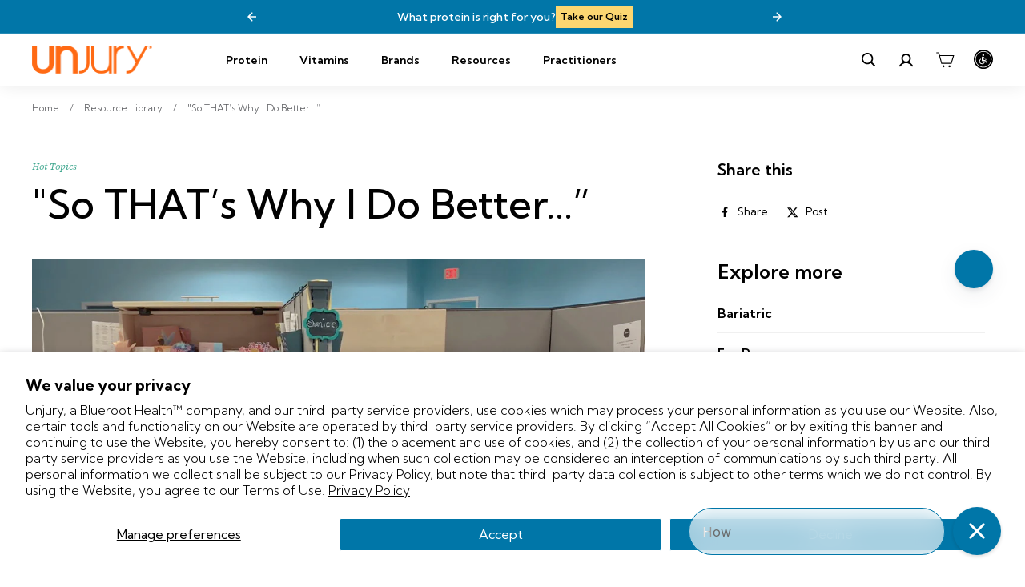

--- FILE ---
content_type: text/html; charset=utf-8
request_url: https://unjury.com/blogs/resource-library/so-that-s-why-i-do-better
body_size: 99652
content:
<!doctype html>
<html class="no-js" lang="en" dir="ltr">
<head>
  <meta name="google-site-verification" content="gq2yJXQHBzJO0O-TIW15CuBAgs9Nu460kwB-qhtka7o" />
  <meta charset="utf-8">
  <meta http-equiv="X-UA-Compatible" content="IE=edge,chrome=1">
  <meta name="viewport" content="width=device-width,initial-scale=1">
  <meta name="theme-color" content="#0076a8">

  
    <link rel="canonical" href="https://unjury.com/blogs/resource-library/so-that-s-why-i-do-better">
  

  <link rel="preload" as="script" href="//unjury.com/cdn/shop/t/42/assets/theme.js?v=155557152829264674721724317487">
  <link rel="preconnect" href="https://cdn.shopify.com" crossorigin>
  <link rel="preconnect" href="https://fonts.shopifycdn.com" crossorigin>
  <link rel="dns-prefetch" href="https://productreviews.shopifycdn.com">
  <link rel="dns-prefetch" href="https://ajax.googleapis.com">
  <link rel="dns-prefetch" href="https://maps.googleapis.com">
  <link rel="dns-prefetch" href="https://maps.gstatic.com">
  <link rel="preconnect" href="https://fonts.googleapis.com">
  <link rel="preconnect" href="https://fonts.gstatic.com" crossorigin>
  <link href="https://fonts.googleapis.com/css2?family=Kumbh+Sans:wght@100..900&display=swap" rel="stylesheet">
  
<link rel="shortcut icon" href="//unjury.com/cdn/shop/files/Unjury-U_32x32.png?v=1737779021" type="image/png" /><title>&quot;So THAT’s Why I Do Better...”
</title>
<meta name="description" content="You have probably had the experience of calling a large company – a bank, an insurance company, a credit card company or even some government office. Often you get connected to a call center that is far far away. Often the phone connection is not so great either. At UNJURY, we WANT to talk with you. UNJURY® Cares. Why?"><meta property="og:site_name" content="Unjury">
  <meta property="og:url" content="https://unjury.com/blogs/resource-library/so-that-s-why-i-do-better">
  <meta property="og:title" content="&quot;So THAT’s Why I Do Better...”">
  <meta property="og:type" content="article">
  <meta property="og:description" content="




You have probably had the experience of calling a large company – a bank, an insurance company, a credit card company or even some government office. Often you get connected to a call center that is far far away. Often the phone connection is not so great either.



At UNJURY, we WANT to talk with you. UNJURY® Cares.



Why?



Because we believe our success depends on your
success.



We’ve grown because people like the taste of
UNJURY® and get the results they want.




They like the taste so they keep using it long term

And they tell others about their success




We’ve grown because doctors, dietitians and nurses see
their patients get good results so they tell other professionals – and recommend
UNJURY® to their own patients.



We want to talk with you now.




If you want better ways to hit your goals.
If you don’t like the taste of the protein brand you are using.
If you have a hard time getting in your protein.
If you want new ways to use UNJURY.
If you are experiencing regain.




Please reach out to us. We can help:




Show you the connection between great taste and long term
success
Find ways to use UNJURY that fit YOUR life, YOUR typical
day
Explain why high quality and great tasting protein is the
best for you to get the protein you need and be successful




We also offer weekly UNJURY Cares Support Groups you can join for free and our private,  bariatric UNJURY Cares Facebook Group is a
supportive space to share stories, ask for advice, encourage each other and
stay successful on your bariatric and weight loss journey.



We were actually talking with a customer when she
interrupted and said, “So that’s why I do better using UNJURY!” 



We couldn’t have said it better, so we are letting her
“say” it here.



Give us a call. 1 800 517 5111 Monday - Friday 9:00 AM to 5:30 PM Eastern Time. We love talking with you.







ORDER NOW
"><meta property="og:image" content="http://unjury.com/cdn/shop/articles/unjury-csr-staff-blog.jpg?v=1696308600">
    <meta property="og:image:secure_url" content="https://unjury.com/cdn/shop/articles/unjury-csr-staff-blog.jpg?v=1696308600">
    <meta property="og:image:width" content="1024">
    <meta property="og:image:height" content="517"><meta name="twitter:site" content="@">
  <meta name="twitter:card" content="summary_large_image">
  <meta name="twitter:title" content=""So THAT’s Why I Do Better...”">
  <meta name="twitter:description" content="




You have probably had the experience of calling a large company – a bank, an insurance company, a credit card company or even some government office. Often you get connected to a call center that is far far away. Often the phone connection is not so great either.



At UNJURY, we WANT to talk with you. UNJURY® Cares.



Why?



Because we believe our success depends on your
success.



We’ve grown because people like the taste of
UNJURY® and get the results they want.




They like the taste so they keep using it long term

And they tell others about their success




We’ve grown because doctors, dietitians and nurses see
their patients get good results so they tell other professionals – and recommend
UNJURY® to their own patients.



We want to talk with you now.




If you want better ways to hit your goals.
If you don’t like the taste of the protein brand you are using.
If you have a hard time getting in your protein.
If you want new ways to use UNJURY.
If you are experiencing regain.




Please reach out to us. We can help:




Show you the connection between great taste and long term
success
Find ways to use UNJURY that fit YOUR life, YOUR typical
day
Explain why high quality and great tasting protein is the
best for you to get the protein you need and be successful




We also offer weekly UNJURY Cares Support Groups you can join for free and our private,  bariatric UNJURY Cares Facebook Group is a
supportive space to share stories, ask for advice, encourage each other and
stay successful on your bariatric and weight loss journey.



We were actually talking with a customer when she
interrupted and said, “So that’s why I do better using UNJURY!” 



We couldn’t have said it better, so we are letting her
“say” it here.



Give us a call. 1 800 517 5111 Monday - Friday 9:00 AM to 5:30 PM Eastern Time. We love talking with you.







ORDER NOW
">
<style data-shopify>@font-face {
  font-family: Figtree;
  font-weight: 700;
  font-style: normal;
  font-display: swap;
  src: url("//unjury.com/cdn/fonts/figtree/figtree_n7.2fd9bfe01586148e644724096c9d75e8c7a90e55.woff2") format("woff2"),
       url("//unjury.com/cdn/fonts/figtree/figtree_n7.ea05de92d862f9594794ab281c4c3a67501ef5fc.woff") format("woff");
}

  @font-face {
  font-family: Figtree;
  font-weight: 400;
  font-style: normal;
  font-display: swap;
  src: url("//unjury.com/cdn/fonts/figtree/figtree_n4.3c0838aba1701047e60be6a99a1b0a40ce9b8419.woff2") format("woff2"),
       url("//unjury.com/cdn/fonts/figtree/figtree_n4.c0575d1db21fc3821f17fd6617d3dee552312137.woff") format("woff");
}


  @font-face {
  font-family: Figtree;
  font-weight: 600;
  font-style: normal;
  font-display: swap;
  src: url("//unjury.com/cdn/fonts/figtree/figtree_n6.9d1ea52bb49a0a86cfd1b0383d00f83d3fcc14de.woff2") format("woff2"),
       url("//unjury.com/cdn/fonts/figtree/figtree_n6.f0fcdea525a0e47b2ae4ab645832a8e8a96d31d3.woff") format("woff");
}

  @font-face {
  font-family: Figtree;
  font-weight: 400;
  font-style: italic;
  font-display: swap;
  src: url("//unjury.com/cdn/fonts/figtree/figtree_i4.89f7a4275c064845c304a4cf8a4a586060656db2.woff2") format("woff2"),
       url("//unjury.com/cdn/fonts/figtree/figtree_i4.6f955aaaafc55a22ffc1f32ecf3756859a5ad3e2.woff") format("woff");
}

  @font-face {
  font-family: Figtree;
  font-weight: 600;
  font-style: italic;
  font-display: swap;
  src: url("//unjury.com/cdn/fonts/figtree/figtree_i6.702baae75738b446cfbed6ac0d60cab7b21e61ba.woff2") format("woff2"),
       url("//unjury.com/cdn/fonts/figtree/figtree_i6.6b8dc40d16c9905d29525156e284509f871ce8f9.woff") format("woff");
}

</style><link rel="preconnect" href="https://fonts.googleapis.com"> 
<link rel="preconnect" href="https://fonts.gstatic.com" crossorigin> 
<link href="https://fonts.googleapis.com/css2?family=Source+Serif+4:ital,opsz,wght@0,8..60,300;0,8..60,400;0,8..60,500;0,8..60,600;1,8..60,300;1,8..60,400;1,8..60,500;1,8..60,600&display=swap" rel="stylesheet">
<link href="//unjury.com/cdn/shop/t/42/assets/theme.css?v=37649980562900250231762775811" rel="stylesheet" type="text/css" media="all" />
  <link href="//unjury.com/cdn/shop/t/42/assets/custom.css?v=53491156223985819011722787512" rel="stylesheet" type="text/css" media="all" />
  
  
  <link href="//unjury.com/cdn/shop/t/42/assets/next.css?v=100932941129877621341722787512" rel="stylesheet" type="text/css" media="all" />

<style data-shopify>:root {
    --typeHeaderPrimary: "Kumbh Sans";
    --typeHeaderFallback: sans-serif;
    --typeHeaderSize: 35px;
    --typeHeaderWeight: 700;
    --typeHeaderLineHeight: 1.1;
    --typeHeaderSpacing: 0.025em;

    --typeBasePrimary: "Kumbh Sans";
    --typeBaseFallback:sans-serif;
    --typeBaseSize: 16px;
    --typeBaseWeight: 300;
    --typeBaseSpacing: 0.025em;
    --typeBaseLineHeight: 1.6;

    --typeExtraPrimary: 'Source Serif 4', sans-serif;

    --colorSmallImageBg: #ffffff;
    --colorSmallImageBgDark: #f7f7f7;
    --colorLargeImageBg: #0f0f0f;
    --colorLargeImageBgLight: #303030;

    --iconWeight: 3px;
    --iconLinecaps: miter;

    
      --buttonRadius: 3px;
      --btnPadding: 11px 25px;
    

    
      --roundness: 0;
    

    
      --gridThickness: 0;
    

    --productTileMargin: 10%;
    --collectionTileMargin: 15%;

    --swatchSize: 40px;
    --badge-heading-bg-color: #79bad5;
     --badge-heading-color: #000000;
    --badge-discount-bg-color: #0076a8;
    --badge-discount-color: #ffffff;
  }

  @media screen and (max-width: 768px) {
    :root {
      --typeBaseSize: 14px;

      
        --roundness: 0;
        --btnPadding: 9px 17px;
      
    }
  }</style><link rel="stylesheet" href="https://unpkg.com/flickity@2/dist/flickity.min.css"><script>
    document.documentElement.className = document.documentElement.className.replace('no-js', 'js');

    window.theme = window.theme || {};
    theme.routes = {
      home: "/",
      collections: "/collections",
      cart: "/cart.js",
      cartPage: "/cart",
      cartAdd: "/cart/add.js",
      cartChange: "/cart/change.js",
      search: "/search",
      predictiveSearch: "/search/suggest"
    };

    theme.strings = {
      soldOut: "Sold Out",
      unavailable: "Unavailable",
      inStockLabel: "In stock, ready to ship",
      oneStockLabel: "Low stock - [count] item left",
      otherStockLabel: "Low stock - [count] items left",
      willNotShipUntil: "Ready to ship [date]",
      willBeInStockAfter: "Back in stock [date]",
      waitingForStock: "Inventory on the way",
      savePrice: "Save [saved_amount]",
      cartEmpty: "Your cart is currently empty.",
      cartTermsConfirmation: "You must agree with the terms and conditions of sales to check out",
      searchCollections: "Collections",
      searchPages: "Pages",
      searchArticles: "Articles",
      maxQuantity: "You can only have [quantity] of [title] in your cart."
    };
    theme.settings = {
      cartType: "dropdown",
      isCustomerTemplate: false,
      moneyFormat: "${{amount}}",
      saveType: "dollar",
      productImageSize: "square",
      productImageCover: false,
      predictiveSearch: true,
      predictiveSearchType: null,
      superScriptSetting: false,
      superScriptPrice: false,
      quickView: true,
      quickAdd: true,
      themeName: 'Expanse',
      themeVersion: "4.4.1"
    };
  </script>
 
  <script>window.performance && window.performance.mark && window.performance.mark('shopify.content_for_header.start');</script><meta name="google-site-verification" content="xBvVwuQI5Tn_EW28KotAyvhjsQN-IH-LbYjoMqcicuU">
<meta name="facebook-domain-verification" content="7yjzg22ykhjh1stees9mpp0nvuhk9b">
<meta id="shopify-digital-wallet" name="shopify-digital-wallet" content="/80831152431/digital_wallets/dialog">
<meta name="shopify-checkout-api-token" content="3a26e48b804dab9f5bc811ce10074b9d">
<meta id="in-context-paypal-metadata" data-shop-id="80831152431" data-venmo-supported="true" data-environment="production" data-locale="en_US" data-paypal-v4="true" data-currency="USD">
<link rel="alternate" type="application/atom+xml" title="Feed" href="/blogs/resource-library.atom" />
<script async="async" src="/checkouts/internal/preloads.js?locale=en-US"></script>
<link rel="preconnect" href="https://shop.app" crossorigin="anonymous">
<script async="async" src="https://shop.app/checkouts/internal/preloads.js?locale=en-US&shop_id=80831152431" crossorigin="anonymous"></script>
<script id="apple-pay-shop-capabilities" type="application/json">{"shopId":80831152431,"countryCode":"US","currencyCode":"USD","merchantCapabilities":["supports3DS"],"merchantId":"gid:\/\/shopify\/Shop\/80831152431","merchantName":"Unjury","requiredBillingContactFields":["postalAddress","email"],"requiredShippingContactFields":["postalAddress","email"],"shippingType":"shipping","supportedNetworks":["visa","masterCard","amex","discover","elo","jcb"],"total":{"type":"pending","label":"Unjury","amount":"1.00"},"shopifyPaymentsEnabled":true,"supportsSubscriptions":true}</script>
<script id="shopify-features" type="application/json">{"accessToken":"3a26e48b804dab9f5bc811ce10074b9d","betas":["rich-media-storefront-analytics"],"domain":"unjury.com","predictiveSearch":true,"shopId":80831152431,"locale":"en"}</script>
<script>var Shopify = Shopify || {};
Shopify.shop = "unjury.myshopify.com";
Shopify.locale = "en";
Shopify.currency = {"active":"USD","rate":"1.0"};
Shopify.country = "US";
Shopify.theme = {"name":"For Stamped GW: Unjury\/main","id":170644767023,"schema_name":"Expanse","schema_version":"4.4.1","theme_store_id":null,"role":"main"};
Shopify.theme.handle = "null";
Shopify.theme.style = {"id":null,"handle":null};
Shopify.cdnHost = "unjury.com/cdn";
Shopify.routes = Shopify.routes || {};
Shopify.routes.root = "/";</script>
<script type="module">!function(o){(o.Shopify=o.Shopify||{}).modules=!0}(window);</script>
<script>!function(o){function n(){var o=[];function n(){o.push(Array.prototype.slice.apply(arguments))}return n.q=o,n}var t=o.Shopify=o.Shopify||{};t.loadFeatures=n(),t.autoloadFeatures=n()}(window);</script>
<script>
  window.ShopifyPay = window.ShopifyPay || {};
  window.ShopifyPay.apiHost = "shop.app\/pay";
  window.ShopifyPay.redirectState = null;
</script>
<script id="shop-js-analytics" type="application/json">{"pageType":"article"}</script>
<script defer="defer" async type="module" src="//unjury.com/cdn/shopifycloud/shop-js/modules/v2/client.init-shop-cart-sync_BT-GjEfc.en.esm.js"></script>
<script defer="defer" async type="module" src="//unjury.com/cdn/shopifycloud/shop-js/modules/v2/chunk.common_D58fp_Oc.esm.js"></script>
<script defer="defer" async type="module" src="//unjury.com/cdn/shopifycloud/shop-js/modules/v2/chunk.modal_xMitdFEc.esm.js"></script>
<script type="module">
  await import("//unjury.com/cdn/shopifycloud/shop-js/modules/v2/client.init-shop-cart-sync_BT-GjEfc.en.esm.js");
await import("//unjury.com/cdn/shopifycloud/shop-js/modules/v2/chunk.common_D58fp_Oc.esm.js");
await import("//unjury.com/cdn/shopifycloud/shop-js/modules/v2/chunk.modal_xMitdFEc.esm.js");

  window.Shopify.SignInWithShop?.initShopCartSync?.({"fedCMEnabled":true,"windoidEnabled":true});

</script>
<script>
  window.Shopify = window.Shopify || {};
  if (!window.Shopify.featureAssets) window.Shopify.featureAssets = {};
  window.Shopify.featureAssets['shop-js'] = {"shop-cart-sync":["modules/v2/client.shop-cart-sync_DZOKe7Ll.en.esm.js","modules/v2/chunk.common_D58fp_Oc.esm.js","modules/v2/chunk.modal_xMitdFEc.esm.js"],"init-fed-cm":["modules/v2/client.init-fed-cm_B6oLuCjv.en.esm.js","modules/v2/chunk.common_D58fp_Oc.esm.js","modules/v2/chunk.modal_xMitdFEc.esm.js"],"shop-cash-offers":["modules/v2/client.shop-cash-offers_D2sdYoxE.en.esm.js","modules/v2/chunk.common_D58fp_Oc.esm.js","modules/v2/chunk.modal_xMitdFEc.esm.js"],"shop-login-button":["modules/v2/client.shop-login-button_QeVjl5Y3.en.esm.js","modules/v2/chunk.common_D58fp_Oc.esm.js","modules/v2/chunk.modal_xMitdFEc.esm.js"],"pay-button":["modules/v2/client.pay-button_DXTOsIq6.en.esm.js","modules/v2/chunk.common_D58fp_Oc.esm.js","modules/v2/chunk.modal_xMitdFEc.esm.js"],"shop-button":["modules/v2/client.shop-button_DQZHx9pm.en.esm.js","modules/v2/chunk.common_D58fp_Oc.esm.js","modules/v2/chunk.modal_xMitdFEc.esm.js"],"avatar":["modules/v2/client.avatar_BTnouDA3.en.esm.js"],"init-windoid":["modules/v2/client.init-windoid_CR1B-cfM.en.esm.js","modules/v2/chunk.common_D58fp_Oc.esm.js","modules/v2/chunk.modal_xMitdFEc.esm.js"],"init-shop-for-new-customer-accounts":["modules/v2/client.init-shop-for-new-customer-accounts_C_vY_xzh.en.esm.js","modules/v2/client.shop-login-button_QeVjl5Y3.en.esm.js","modules/v2/chunk.common_D58fp_Oc.esm.js","modules/v2/chunk.modal_xMitdFEc.esm.js"],"init-shop-email-lookup-coordinator":["modules/v2/client.init-shop-email-lookup-coordinator_BI7n9ZSv.en.esm.js","modules/v2/chunk.common_D58fp_Oc.esm.js","modules/v2/chunk.modal_xMitdFEc.esm.js"],"init-shop-cart-sync":["modules/v2/client.init-shop-cart-sync_BT-GjEfc.en.esm.js","modules/v2/chunk.common_D58fp_Oc.esm.js","modules/v2/chunk.modal_xMitdFEc.esm.js"],"shop-toast-manager":["modules/v2/client.shop-toast-manager_DiYdP3xc.en.esm.js","modules/v2/chunk.common_D58fp_Oc.esm.js","modules/v2/chunk.modal_xMitdFEc.esm.js"],"init-customer-accounts":["modules/v2/client.init-customer-accounts_D9ZNqS-Q.en.esm.js","modules/v2/client.shop-login-button_QeVjl5Y3.en.esm.js","modules/v2/chunk.common_D58fp_Oc.esm.js","modules/v2/chunk.modal_xMitdFEc.esm.js"],"init-customer-accounts-sign-up":["modules/v2/client.init-customer-accounts-sign-up_iGw4briv.en.esm.js","modules/v2/client.shop-login-button_QeVjl5Y3.en.esm.js","modules/v2/chunk.common_D58fp_Oc.esm.js","modules/v2/chunk.modal_xMitdFEc.esm.js"],"shop-follow-button":["modules/v2/client.shop-follow-button_CqMgW2wH.en.esm.js","modules/v2/chunk.common_D58fp_Oc.esm.js","modules/v2/chunk.modal_xMitdFEc.esm.js"],"checkout-modal":["modules/v2/client.checkout-modal_xHeaAweL.en.esm.js","modules/v2/chunk.common_D58fp_Oc.esm.js","modules/v2/chunk.modal_xMitdFEc.esm.js"],"shop-login":["modules/v2/client.shop-login_D91U-Q7h.en.esm.js","modules/v2/chunk.common_D58fp_Oc.esm.js","modules/v2/chunk.modal_xMitdFEc.esm.js"],"lead-capture":["modules/v2/client.lead-capture_BJmE1dJe.en.esm.js","modules/v2/chunk.common_D58fp_Oc.esm.js","modules/v2/chunk.modal_xMitdFEc.esm.js"],"payment-terms":["modules/v2/client.payment-terms_Ci9AEqFq.en.esm.js","modules/v2/chunk.common_D58fp_Oc.esm.js","modules/v2/chunk.modal_xMitdFEc.esm.js"]};
</script>
<script>(function() {
  var isLoaded = false;
  function asyncLoad() {
    if (isLoaded) return;
    isLoaded = true;
    var urls = ["https:\/\/static.rechargecdn.com\/assets\/js\/widget.min.js?shop=unjury.myshopify.com","https:\/\/cdn1.stamped.io\/files\/widget.min.js?shop=unjury.myshopify.com","https:\/\/config.gorgias.chat\/bundle-loader\/01HAZ5Z78M2EMPZ6JYTVM2QWZ6?source=shopify1click\u0026shop=unjury.myshopify.com","https:\/\/cdn.attn.tv\/unjury\/dtag.js?shop=unjury.myshopify.com","https:\/\/app.octaneai.com\/bpna900cg06u098t\/shopify.js?x=buqFtngQEh1LOOnJ\u0026shop=unjury.myshopify.com","https:\/\/cdn.9gtb.com\/loader.js?g_cvt_id=eaa6c5fd-dec7-421d-907e-2ce77c419346\u0026shop=unjury.myshopify.com"];
    for (var i = 0; i < urls.length; i++) {
      var s = document.createElement('script');
      s.type = 'text/javascript';
      s.async = true;
      s.src = urls[i];
      var x = document.getElementsByTagName('script')[0];
      x.parentNode.insertBefore(s, x);
    }
  };
  if(window.attachEvent) {
    window.attachEvent('onload', asyncLoad);
  } else {
    window.addEventListener('load', asyncLoad, false);
  }
})();</script>
<script id="__st">var __st={"a":80831152431,"offset":-18000,"reqid":"2bf8a825-d741-4bb5-8780-3be069f093e4-1769458613","pageurl":"unjury.com\/blogs\/resource-library\/so-that-s-why-i-do-better","s":"articles-607446696239","u":"0bebad7c172b","p":"article","rtyp":"article","rid":607446696239};</script>
<script>window.ShopifyPaypalV4VisibilityTracking = true;</script>
<script id="captcha-bootstrap">!function(){'use strict';const t='contact',e='account',n='new_comment',o=[[t,t],['blogs',n],['comments',n],[t,'customer']],c=[[e,'customer_login'],[e,'guest_login'],[e,'recover_customer_password'],[e,'create_customer']],r=t=>t.map((([t,e])=>`form[action*='/${t}']:not([data-nocaptcha='true']) input[name='form_type'][value='${e}']`)).join(','),a=t=>()=>t?[...document.querySelectorAll(t)].map((t=>t.form)):[];function s(){const t=[...o],e=r(t);return a(e)}const i='password',u='form_key',d=['recaptcha-v3-token','g-recaptcha-response','h-captcha-response',i],f=()=>{try{return window.sessionStorage}catch{return}},m='__shopify_v',_=t=>t.elements[u];function p(t,e,n=!1){try{const o=window.sessionStorage,c=JSON.parse(o.getItem(e)),{data:r}=function(t){const{data:e,action:n}=t;return t[m]||n?{data:e,action:n}:{data:t,action:n}}(c);for(const[e,n]of Object.entries(r))t.elements[e]&&(t.elements[e].value=n);n&&o.removeItem(e)}catch(o){console.error('form repopulation failed',{error:o})}}const l='form_type',E='cptcha';function T(t){t.dataset[E]=!0}const w=window,h=w.document,L='Shopify',v='ce_forms',y='captcha';let A=!1;((t,e)=>{const n=(g='f06e6c50-85a8-45c8-87d0-21a2b65856fe',I='https://cdn.shopify.com/shopifycloud/storefront-forms-hcaptcha/ce_storefront_forms_captcha_hcaptcha.v1.5.2.iife.js',D={infoText:'Protected by hCaptcha',privacyText:'Privacy',termsText:'Terms'},(t,e,n)=>{const o=w[L][v],c=o.bindForm;if(c)return c(t,g,e,D).then(n);var r;o.q.push([[t,g,e,D],n]),r=I,A||(h.body.append(Object.assign(h.createElement('script'),{id:'captcha-provider',async:!0,src:r})),A=!0)});var g,I,D;w[L]=w[L]||{},w[L][v]=w[L][v]||{},w[L][v].q=[],w[L][y]=w[L][y]||{},w[L][y].protect=function(t,e){n(t,void 0,e),T(t)},Object.freeze(w[L][y]),function(t,e,n,w,h,L){const[v,y,A,g]=function(t,e,n){const i=e?o:[],u=t?c:[],d=[...i,...u],f=r(d),m=r(i),_=r(d.filter((([t,e])=>n.includes(e))));return[a(f),a(m),a(_),s()]}(w,h,L),I=t=>{const e=t.target;return e instanceof HTMLFormElement?e:e&&e.form},D=t=>v().includes(t);t.addEventListener('submit',(t=>{const e=I(t);if(!e)return;const n=D(e)&&!e.dataset.hcaptchaBound&&!e.dataset.recaptchaBound,o=_(e),c=g().includes(e)&&(!o||!o.value);(n||c)&&t.preventDefault(),c&&!n&&(function(t){try{if(!f())return;!function(t){const e=f();if(!e)return;const n=_(t);if(!n)return;const o=n.value;o&&e.removeItem(o)}(t);const e=Array.from(Array(32),(()=>Math.random().toString(36)[2])).join('');!function(t,e){_(t)||t.append(Object.assign(document.createElement('input'),{type:'hidden',name:u})),t.elements[u].value=e}(t,e),function(t,e){const n=f();if(!n)return;const o=[...t.querySelectorAll(`input[type='${i}']`)].map((({name:t})=>t)),c=[...d,...o],r={};for(const[a,s]of new FormData(t).entries())c.includes(a)||(r[a]=s);n.setItem(e,JSON.stringify({[m]:1,action:t.action,data:r}))}(t,e)}catch(e){console.error('failed to persist form',e)}}(e),e.submit())}));const S=(t,e)=>{t&&!t.dataset[E]&&(n(t,e.some((e=>e===t))),T(t))};for(const o of['focusin','change'])t.addEventListener(o,(t=>{const e=I(t);D(e)&&S(e,y())}));const B=e.get('form_key'),M=e.get(l),P=B&&M;t.addEventListener('DOMContentLoaded',(()=>{const t=y();if(P)for(const e of t)e.elements[l].value===M&&p(e,B);[...new Set([...A(),...v().filter((t=>'true'===t.dataset.shopifyCaptcha))])].forEach((e=>S(e,t)))}))}(h,new URLSearchParams(w.location.search),n,t,e,['guest_login'])})(!0,!0)}();</script>
<script integrity="sha256-4kQ18oKyAcykRKYeNunJcIwy7WH5gtpwJnB7kiuLZ1E=" data-source-attribution="shopify.loadfeatures" defer="defer" src="//unjury.com/cdn/shopifycloud/storefront/assets/storefront/load_feature-a0a9edcb.js" crossorigin="anonymous"></script>
<script crossorigin="anonymous" defer="defer" src="//unjury.com/cdn/shopifycloud/storefront/assets/shopify_pay/storefront-65b4c6d7.js?v=20250812"></script>
<script data-source-attribution="shopify.dynamic_checkout.dynamic.init">var Shopify=Shopify||{};Shopify.PaymentButton=Shopify.PaymentButton||{isStorefrontPortableWallets:!0,init:function(){window.Shopify.PaymentButton.init=function(){};var t=document.createElement("script");t.src="https://unjury.com/cdn/shopifycloud/portable-wallets/latest/portable-wallets.en.js",t.type="module",document.head.appendChild(t)}};
</script>
<script data-source-attribution="shopify.dynamic_checkout.buyer_consent">
  function portableWalletsHideBuyerConsent(e){var t=document.getElementById("shopify-buyer-consent"),n=document.getElementById("shopify-subscription-policy-button");t&&n&&(t.classList.add("hidden"),t.setAttribute("aria-hidden","true"),n.removeEventListener("click",e))}function portableWalletsShowBuyerConsent(e){var t=document.getElementById("shopify-buyer-consent"),n=document.getElementById("shopify-subscription-policy-button");t&&n&&(t.classList.remove("hidden"),t.removeAttribute("aria-hidden"),n.addEventListener("click",e))}window.Shopify?.PaymentButton&&(window.Shopify.PaymentButton.hideBuyerConsent=portableWalletsHideBuyerConsent,window.Shopify.PaymentButton.showBuyerConsent=portableWalletsShowBuyerConsent);
</script>
<script data-source-attribution="shopify.dynamic_checkout.cart.bootstrap">document.addEventListener("DOMContentLoaded",(function(){function t(){return document.querySelector("shopify-accelerated-checkout-cart, shopify-accelerated-checkout")}if(t())Shopify.PaymentButton.init();else{new MutationObserver((function(e,n){t()&&(Shopify.PaymentButton.init(),n.disconnect())})).observe(document.body,{childList:!0,subtree:!0})}}));
</script>
<script id='scb4127' type='text/javascript' async='' src='https://unjury.com/cdn/shopifycloud/privacy-banner/storefront-banner.js'></script><link id="shopify-accelerated-checkout-styles" rel="stylesheet" media="screen" href="https://unjury.com/cdn/shopifycloud/portable-wallets/latest/accelerated-checkout-backwards-compat.css" crossorigin="anonymous">
<style id="shopify-accelerated-checkout-cart">
        #shopify-buyer-consent {
  margin-top: 1em;
  display: inline-block;
  width: 100%;
}

#shopify-buyer-consent.hidden {
  display: none;
}

#shopify-subscription-policy-button {
  background: none;
  border: none;
  padding: 0;
  text-decoration: underline;
  font-size: inherit;
  cursor: pointer;
}

#shopify-subscription-policy-button::before {
  box-shadow: none;
}

      </style>

<script>window.performance && window.performance.mark && window.performance.mark('shopify.content_for_header.end');</script>

  <script src="//unjury.com/cdn/shop/t/42/assets/vendor-scripts-v2.js?v=28795867768355101311722787512" defer="defer"></script>
  <script src="//unjury.com/cdn/shop/t/42/assets/theme.js?v=155557152829264674721724317487" defer="defer"></script>
  <script src="//unjury.com/cdn/shop/t/42/assets/next.js?v=121336518132632300661722787512" defer="defer"></script>

  <!-- flickity JavaScript -->
  <script src="https://unpkg.com/flickity@2/dist/flickity.pkgd.min.js"></script>

  
    
  

  <meta name="msvalidate.01" content="9C539B4253FDC304EA8AD2ECC7AA4FA0" />

<!-- BEGIN app block: shopify://apps/attentive/blocks/attn-tag/8df62c72-8fe4-407e-a5b3-72132be30a0d --><script type="text/javascript" src="https://cdn.attn.tv/unjury/dtag.js?source=app-embed" defer="defer"></script>


<!-- END app block --><!-- BEGIN app block: shopify://apps/sitemap-noindex-pro-seo/blocks/app-embed/4d815e2c-5af0-46ba-8301-d0f9cf660031 -->
<!-- END app block --><!-- BEGIN app block: shopify://apps/klaviyo-email-marketing-sms/blocks/klaviyo-onsite-embed/2632fe16-c075-4321-a88b-50b567f42507 -->












  <script async src="https://static.klaviyo.com/onsite/js/Ud5kG5/klaviyo.js?company_id=Ud5kG5"></script>
  <script>!function(){if(!window.klaviyo){window._klOnsite=window._klOnsite||[];try{window.klaviyo=new Proxy({},{get:function(n,i){return"push"===i?function(){var n;(n=window._klOnsite).push.apply(n,arguments)}:function(){for(var n=arguments.length,o=new Array(n),w=0;w<n;w++)o[w]=arguments[w];var t="function"==typeof o[o.length-1]?o.pop():void 0,e=new Promise((function(n){window._klOnsite.push([i].concat(o,[function(i){t&&t(i),n(i)}]))}));return e}}})}catch(n){window.klaviyo=window.klaviyo||[],window.klaviyo.push=function(){var n;(n=window._klOnsite).push.apply(n,arguments)}}}}();</script>

  




  <script>
    window.klaviyoReviewsProductDesignMode = false
  </script>



  <!-- BEGIN app snippet: customer-hub-data --><script>
  if (!window.customerHub) {
    window.customerHub = {};
  }
  window.customerHub.storefrontRoutes = {
    login: "/account/login?return_url=%2F%23k-hub",
    register: "/account/register?return_url=%2F%23k-hub",
    logout: "/account/logout",
    profile: "/account",
    addresses: "/account/addresses",
  };
  
  window.customerHub.userId = null;
  
  window.customerHub.storeDomain = "unjury.myshopify.com";

  

  
    window.customerHub.storeLocale = {
        currentLanguage: 'en',
        currentCountry: 'US',
        availableLanguages: [
          
            {
              iso_code: 'en',
              endonym_name: 'English'
            }
          
        ],
        availableCountries: [
          
            {
              iso_code: 'CA',
              name: 'Canada',
              currency_code: 'USD'
            },
          
            {
              iso_code: 'US',
              name: 'United States',
              currency_code: 'USD'
            }
          
        ]
    };
  
</script>
<!-- END app snippet -->



  <!-- BEGIN app snippet: customer-hub-replace-links -->
<script>
  function replaceAccountLinks() {
    const selector =
      'a[href$="/account/login"], a[href$="/account"], a[href^="https://shopify.com/"][href*="/account"], a[href*="/customer_identity/redirect"], a[href*="/customer_authentication/redirect"], a[href$="/account';
    const accountLinksNodes = document.querySelectorAll(selector);
    for (const node of accountLinksNodes) {
      const ignore = node.dataset.kHubIgnore !== undefined && node.dataset.kHubIgnore !== 'false';
      if (!ignore) {
        // Any login links to Shopify's account system, point them at the customer hub instead.
        node.href = '#k-hub';
        /**
         * There are some themes which apply a page transition on every click of an anchor tag (usually a fade-out) that's supposed to be faded back in when the next page loads.
         * However, since clicking the k-hub link doesn't trigger a page load, the page gets stuck on a blank screen.
         * Luckily, these themes usually have a className you can add to links to skip the transition.
         * Let's hope that all such themes are consistent/copy each other and just proactively add those classNames when we replace the link.
         **/
        node.classList.add('no-transition', 'js-no-transition');
      }
    }
  }

  
    if (document.readyState === 'complete') {
      replaceAccountLinks();
    } else {
      const controller = new AbortController();
      document.addEventListener(
        'readystatechange',
        () => {
          replaceAccountLinks(); // try to replace links both during `interactive` state and `complete` state
          if (document.readyState === 'complete') {
            // readystatechange can fire with "complete" multiple times per page load, so make sure we're not duplicating effort
            // by removing the listener afterwards.
            controller.abort();
          }
        },
        { signal: controller.signal },
      );
    }
  
</script>
<!-- END app snippet -->



<!-- END app block --><!-- BEGIN app block: shopify://apps/triplewhale/blocks/triple_pixel_snippet/483d496b-3f1a-4609-aea7-8eee3b6b7a2a --><link rel='preconnect dns-prefetch' href='https://api.config-security.com/' crossorigin />
<link rel='preconnect dns-prefetch' href='https://conf.config-security.com/' crossorigin />
<script>
/* >> TriplePixel :: start*/
window.TriplePixelData={TripleName:"unjury.myshopify.com",ver:"2.16",plat:"SHOPIFY",isHeadless:false,src:'SHOPIFY_EXT',product:{id:"",name:``,price:"",variant:""},search:"",collection:"",cart:"dropdown",template:"article",curr:"USD" || "USD"},function(W,H,A,L,E,_,B,N){function O(U,T,P,H,R){void 0===R&&(R=!1),H=new XMLHttpRequest,P?(H.open("POST",U,!0),H.setRequestHeader("Content-Type","text/plain")):H.open("GET",U,!0),H.send(JSON.stringify(P||{})),H.onreadystatechange=function(){4===H.readyState&&200===H.status?(R=H.responseText,U.includes("/first")?eval(R):P||(N[B]=R)):(299<H.status||H.status<200)&&T&&!R&&(R=!0,O(U,T-1,P))}}if(N=window,!N[H+"sn"]){N[H+"sn"]=1,L=function(){return Date.now().toString(36)+"_"+Math.random().toString(36)};try{A.setItem(H,1+(0|A.getItem(H)||0)),(E=JSON.parse(A.getItem(H+"U")||"[]")).push({u:location.href,r:document.referrer,t:Date.now(),id:L()}),A.setItem(H+"U",JSON.stringify(E))}catch(e){}var i,m,p;A.getItem('"!nC`')||(_=A,A=N,A[H]||(E=A[H]=function(t,e,i){return void 0===i&&(i=[]),"State"==t?E.s:(W=L(),(E._q=E._q||[]).push([W,t,e].concat(i)),W)},E.s="Installed",E._q=[],E.ch=W,B="configSecurityConfModel",N[B]=1,O("https://conf.config-security.com/model",5),i=L(),m=A[atob("c2NyZWVu")],_.setItem("di_pmt_wt",i),p={id:i,action:"profile",avatar:_.getItem("auth-security_rand_salt_"),time:m[atob("d2lkdGg=")]+":"+m[atob("aGVpZ2h0")],host:A.TriplePixelData.TripleName,plat:A.TriplePixelData.plat,url:window.location.href.slice(0,500),ref:document.referrer,ver:A.TriplePixelData.ver},O("https://api.config-security.com/event",5,p),O("https://api.config-security.com/first?host=".concat(p.host,"&plat=").concat(p.plat),5)))}}("","TriplePixel",localStorage);
/* << TriplePixel :: end*/
</script>



<!-- END app block --><script src="https://cdn.shopify.com/extensions/019bc5da-5ba6-7e9a-9888-a6222a70d7c3/js-client-214/assets/pushowl-shopify.js" type="text/javascript" defer="defer"></script>
<link href="https://monorail-edge.shopifysvc.com" rel="dns-prefetch">
<script>(function(){if ("sendBeacon" in navigator && "performance" in window) {try {var session_token_from_headers = performance.getEntriesByType('navigation')[0].serverTiming.find(x => x.name == '_s').description;} catch {var session_token_from_headers = undefined;}var session_cookie_matches = document.cookie.match(/_shopify_s=([^;]*)/);var session_token_from_cookie = session_cookie_matches && session_cookie_matches.length === 2 ? session_cookie_matches[1] : "";var session_token = session_token_from_headers || session_token_from_cookie || "";function handle_abandonment_event(e) {var entries = performance.getEntries().filter(function(entry) {return /monorail-edge.shopifysvc.com/.test(entry.name);});if (!window.abandonment_tracked && entries.length === 0) {window.abandonment_tracked = true;var currentMs = Date.now();var navigation_start = performance.timing.navigationStart;var payload = {shop_id: 80831152431,url: window.location.href,navigation_start,duration: currentMs - navigation_start,session_token,page_type: "article"};window.navigator.sendBeacon("https://monorail-edge.shopifysvc.com/v1/produce", JSON.stringify({schema_id: "online_store_buyer_site_abandonment/1.1",payload: payload,metadata: {event_created_at_ms: currentMs,event_sent_at_ms: currentMs}}));}}window.addEventListener('pagehide', handle_abandonment_event);}}());</script>
<script id="web-pixels-manager-setup">(function e(e,d,r,n,o){if(void 0===o&&(o={}),!Boolean(null===(a=null===(i=window.Shopify)||void 0===i?void 0:i.analytics)||void 0===a?void 0:a.replayQueue)){var i,a;window.Shopify=window.Shopify||{};var t=window.Shopify;t.analytics=t.analytics||{};var s=t.analytics;s.replayQueue=[],s.publish=function(e,d,r){return s.replayQueue.push([e,d,r]),!0};try{self.performance.mark("wpm:start")}catch(e){}var l=function(){var e={modern:/Edge?\/(1{2}[4-9]|1[2-9]\d|[2-9]\d{2}|\d{4,})\.\d+(\.\d+|)|Firefox\/(1{2}[4-9]|1[2-9]\d|[2-9]\d{2}|\d{4,})\.\d+(\.\d+|)|Chrom(ium|e)\/(9{2}|\d{3,})\.\d+(\.\d+|)|(Maci|X1{2}).+ Version\/(15\.\d+|(1[6-9]|[2-9]\d|\d{3,})\.\d+)([,.]\d+|)( \(\w+\)|)( Mobile\/\w+|) Safari\/|Chrome.+OPR\/(9{2}|\d{3,})\.\d+\.\d+|(CPU[ +]OS|iPhone[ +]OS|CPU[ +]iPhone|CPU IPhone OS|CPU iPad OS)[ +]+(15[._]\d+|(1[6-9]|[2-9]\d|\d{3,})[._]\d+)([._]\d+|)|Android:?[ /-](13[3-9]|1[4-9]\d|[2-9]\d{2}|\d{4,})(\.\d+|)(\.\d+|)|Android.+Firefox\/(13[5-9]|1[4-9]\d|[2-9]\d{2}|\d{4,})\.\d+(\.\d+|)|Android.+Chrom(ium|e)\/(13[3-9]|1[4-9]\d|[2-9]\d{2}|\d{4,})\.\d+(\.\d+|)|SamsungBrowser\/([2-9]\d|\d{3,})\.\d+/,legacy:/Edge?\/(1[6-9]|[2-9]\d|\d{3,})\.\d+(\.\d+|)|Firefox\/(5[4-9]|[6-9]\d|\d{3,})\.\d+(\.\d+|)|Chrom(ium|e)\/(5[1-9]|[6-9]\d|\d{3,})\.\d+(\.\d+|)([\d.]+$|.*Safari\/(?![\d.]+ Edge\/[\d.]+$))|(Maci|X1{2}).+ Version\/(10\.\d+|(1[1-9]|[2-9]\d|\d{3,})\.\d+)([,.]\d+|)( \(\w+\)|)( Mobile\/\w+|) Safari\/|Chrome.+OPR\/(3[89]|[4-9]\d|\d{3,})\.\d+\.\d+|(CPU[ +]OS|iPhone[ +]OS|CPU[ +]iPhone|CPU IPhone OS|CPU iPad OS)[ +]+(10[._]\d+|(1[1-9]|[2-9]\d|\d{3,})[._]\d+)([._]\d+|)|Android:?[ /-](13[3-9]|1[4-9]\d|[2-9]\d{2}|\d{4,})(\.\d+|)(\.\d+|)|Mobile Safari.+OPR\/([89]\d|\d{3,})\.\d+\.\d+|Android.+Firefox\/(13[5-9]|1[4-9]\d|[2-9]\d{2}|\d{4,})\.\d+(\.\d+|)|Android.+Chrom(ium|e)\/(13[3-9]|1[4-9]\d|[2-9]\d{2}|\d{4,})\.\d+(\.\d+|)|Android.+(UC? ?Browser|UCWEB|U3)[ /]?(15\.([5-9]|\d{2,})|(1[6-9]|[2-9]\d|\d{3,})\.\d+)\.\d+|SamsungBrowser\/(5\.\d+|([6-9]|\d{2,})\.\d+)|Android.+MQ{2}Browser\/(14(\.(9|\d{2,})|)|(1[5-9]|[2-9]\d|\d{3,})(\.\d+|))(\.\d+|)|K[Aa][Ii]OS\/(3\.\d+|([4-9]|\d{2,})\.\d+)(\.\d+|)/},d=e.modern,r=e.legacy,n=navigator.userAgent;return n.match(d)?"modern":n.match(r)?"legacy":"unknown"}(),u="modern"===l?"modern":"legacy",c=(null!=n?n:{modern:"",legacy:""})[u],f=function(e){return[e.baseUrl,"/wpm","/b",e.hashVersion,"modern"===e.buildTarget?"m":"l",".js"].join("")}({baseUrl:d,hashVersion:r,buildTarget:u}),m=function(e){var d=e.version,r=e.bundleTarget,n=e.surface,o=e.pageUrl,i=e.monorailEndpoint;return{emit:function(e){var a=e.status,t=e.errorMsg,s=(new Date).getTime(),l=JSON.stringify({metadata:{event_sent_at_ms:s},events:[{schema_id:"web_pixels_manager_load/3.1",payload:{version:d,bundle_target:r,page_url:o,status:a,surface:n,error_msg:t},metadata:{event_created_at_ms:s}}]});if(!i)return console&&console.warn&&console.warn("[Web Pixels Manager] No Monorail endpoint provided, skipping logging."),!1;try{return self.navigator.sendBeacon.bind(self.navigator)(i,l)}catch(e){}var u=new XMLHttpRequest;try{return u.open("POST",i,!0),u.setRequestHeader("Content-Type","text/plain"),u.send(l),!0}catch(e){return console&&console.warn&&console.warn("[Web Pixels Manager] Got an unhandled error while logging to Monorail."),!1}}}}({version:r,bundleTarget:l,surface:e.surface,pageUrl:self.location.href,monorailEndpoint:e.monorailEndpoint});try{o.browserTarget=l,function(e){var d=e.src,r=e.async,n=void 0===r||r,o=e.onload,i=e.onerror,a=e.sri,t=e.scriptDataAttributes,s=void 0===t?{}:t,l=document.createElement("script"),u=document.querySelector("head"),c=document.querySelector("body");if(l.async=n,l.src=d,a&&(l.integrity=a,l.crossOrigin="anonymous"),s)for(var f in s)if(Object.prototype.hasOwnProperty.call(s,f))try{l.dataset[f]=s[f]}catch(e){}if(o&&l.addEventListener("load",o),i&&l.addEventListener("error",i),u)u.appendChild(l);else{if(!c)throw new Error("Did not find a head or body element to append the script");c.appendChild(l)}}({src:f,async:!0,onload:function(){if(!function(){var e,d;return Boolean(null===(d=null===(e=window.Shopify)||void 0===e?void 0:e.analytics)||void 0===d?void 0:d.initialized)}()){var d=window.webPixelsManager.init(e)||void 0;if(d){var r=window.Shopify.analytics;r.replayQueue.forEach((function(e){var r=e[0],n=e[1],o=e[2];d.publishCustomEvent(r,n,o)})),r.replayQueue=[],r.publish=d.publishCustomEvent,r.visitor=d.visitor,r.initialized=!0}}},onerror:function(){return m.emit({status:"failed",errorMsg:"".concat(f," has failed to load")})},sri:function(e){var d=/^sha384-[A-Za-z0-9+/=]+$/;return"string"==typeof e&&d.test(e)}(c)?c:"",scriptDataAttributes:o}),m.emit({status:"loading"})}catch(e){m.emit({status:"failed",errorMsg:(null==e?void 0:e.message)||"Unknown error"})}}})({shopId: 80831152431,storefrontBaseUrl: "https://unjury.com",extensionsBaseUrl: "https://extensions.shopifycdn.com/cdn/shopifycloud/web-pixels-manager",monorailEndpoint: "https://monorail-edge.shopifysvc.com/unstable/produce_batch",surface: "storefront-renderer",enabledBetaFlags: ["2dca8a86"],webPixelsConfigList: [{"id":"1886945583","configuration":"{\"store_id\":\"182549\",\"environment\":\"prod\"}","eventPayloadVersion":"v1","runtimeContext":"STRICT","scriptVersion":"e1b3f843f8a910884b33e33e956dd640","type":"APP","apiClientId":294517,"privacyPurposes":[],"dataSharingAdjustments":{"protectedCustomerApprovalScopes":["read_customer_address","read_customer_email","read_customer_name","read_customer_personal_data","read_customer_phone"]}},{"id":"1880064303","configuration":"{\"accountID\":\"Ud5kG5\",\"webPixelConfig\":\"eyJlbmFibGVBZGRlZFRvQ2FydEV2ZW50cyI6IHRydWV9\"}","eventPayloadVersion":"v1","runtimeContext":"STRICT","scriptVersion":"524f6c1ee37bacdca7657a665bdca589","type":"APP","apiClientId":123074,"privacyPurposes":["ANALYTICS","MARKETING"],"dataSharingAdjustments":{"protectedCustomerApprovalScopes":["read_customer_address","read_customer_email","read_customer_name","read_customer_personal_data","read_customer_phone"]}},{"id":"1252000047","configuration":"{\"ti\":\"109006656\",\"endpoint\":\"https:\/\/bat.bing.com\/action\/0\"}","eventPayloadVersion":"v1","runtimeContext":"STRICT","scriptVersion":"5ee93563fe31b11d2d65e2f09a5229dc","type":"APP","apiClientId":2997493,"privacyPurposes":["ANALYTICS","MARKETING","SALE_OF_DATA"],"dataSharingAdjustments":{"protectedCustomerApprovalScopes":["read_customer_personal_data"]}},{"id":"1109786927","configuration":"{\"publicKey\":\"pub_a32707151d20b5482b94\",\"apiUrl\":\"https:\\\/\\\/tracking.refersion.com\"}","eventPayloadVersion":"v1","runtimeContext":"STRICT","scriptVersion":"0fb80394591dba97de0fece487c9c5e4","type":"APP","apiClientId":147004,"privacyPurposes":["ANALYTICS","SALE_OF_DATA"],"dataSharingAdjustments":{"protectedCustomerApprovalScopes":["read_customer_email","read_customer_name","read_customer_personal_data"]}},{"id":"956498223","configuration":"{\"shopId\":\"unjury.myshopify.com\"}","eventPayloadVersion":"v1","runtimeContext":"STRICT","scriptVersion":"674c31de9c131805829c42a983792da6","type":"APP","apiClientId":2753413,"privacyPurposes":["ANALYTICS","MARKETING","SALE_OF_DATA"],"dataSharingAdjustments":{"protectedCustomerApprovalScopes":["read_customer_address","read_customer_email","read_customer_name","read_customer_personal_data","read_customer_phone"]}},{"id":"850362671","configuration":"{\"config\":\"{\\\"google_tag_ids\\\":[\\\"G-H5C6SKGT1Y\\\",\\\"GT-MBNKVTR\\\"],\\\"target_country\\\":\\\"US\\\",\\\"gtag_events\\\":[{\\\"type\\\":\\\"begin_checkout\\\",\\\"action_label\\\":[\\\"G-H5C6SKGT1Y\\\",\\\"AW-1066636607\\\/BAiYCNzRuKkbEL-qzvwD\\\"]},{\\\"type\\\":\\\"search\\\",\\\"action_label\\\":[\\\"G-H5C6SKGT1Y\\\",\\\"AW-1066636607\\\/1rIfCNThwqkbEL-qzvwD\\\"]},{\\\"type\\\":\\\"view_item\\\",\\\"action_label\\\":[\\\"G-H5C6SKGT1Y\\\",\\\"AW-1066636607\\\/vzzOCNHhwqkbEL-qzvwD\\\",\\\"MC-1K8X7DMG9V\\\"]},{\\\"type\\\":\\\"purchase\\\",\\\"action_label\\\":[\\\"G-H5C6SKGT1Y\\\",\\\"AW-1066636607\\\/RrLbCNnRuKkbEL-qzvwD\\\",\\\"MC-1K8X7DMG9V\\\"]},{\\\"type\\\":\\\"page_view\\\",\\\"action_label\\\":[\\\"G-H5C6SKGT1Y\\\",\\\"AW-1066636607\\\/LZJTCM7hwqkbEL-qzvwD\\\",\\\"MC-1K8X7DMG9V\\\"]},{\\\"type\\\":\\\"add_payment_info\\\",\\\"action_label\\\":[\\\"G-H5C6SKGT1Y\\\",\\\"AW-1066636607\\\/VLnyCNfhwqkbEL-qzvwD\\\"]},{\\\"type\\\":\\\"add_to_cart\\\",\\\"action_label\\\":[\\\"G-H5C6SKGT1Y\\\",\\\"AW-1066636607\\\/O2jJCMvhwqkbEL-qzvwD\\\"]}],\\\"enable_monitoring_mode\\\":false}\"}","eventPayloadVersion":"v1","runtimeContext":"OPEN","scriptVersion":"b2a88bafab3e21179ed38636efcd8a93","type":"APP","apiClientId":1780363,"privacyPurposes":[],"dataSharingAdjustments":{"protectedCustomerApprovalScopes":["read_customer_address","read_customer_email","read_customer_name","read_customer_personal_data","read_customer_phone"]}},{"id":"788300079","configuration":"{\"shopDomain\":\"unjury.myshopify.com\"}","eventPayloadVersion":"v1","runtimeContext":"STRICT","scriptVersion":"7f2de0ecb6b420d2fa07cf04a37a4dbf","type":"APP","apiClientId":2436932,"privacyPurposes":["ANALYTICS","MARKETING","SALE_OF_DATA"],"dataSharingAdjustments":{"protectedCustomerApprovalScopes":["read_customer_address","read_customer_email","read_customer_personal_data"]}},{"id":"470548783","configuration":"{\"env\":\"prod\"}","eventPayloadVersion":"v1","runtimeContext":"LAX","scriptVersion":"3dbd78f0aeeb2c473821a9db9e2dd54a","type":"APP","apiClientId":3977633,"privacyPurposes":["ANALYTICS","MARKETING"],"dataSharingAdjustments":{"protectedCustomerApprovalScopes":["read_customer_address","read_customer_email","read_customer_name","read_customer_personal_data","read_customer_phone"]}},{"id":"348946735","configuration":"{\"pixel_id\":\"1507354385957728\",\"pixel_type\":\"facebook_pixel\",\"metaapp_system_user_token\":\"-\"}","eventPayloadVersion":"v1","runtimeContext":"OPEN","scriptVersion":"ca16bc87fe92b6042fbaa3acc2fbdaa6","type":"APP","apiClientId":2329312,"privacyPurposes":["ANALYTICS","MARKETING","SALE_OF_DATA"],"dataSharingAdjustments":{"protectedCustomerApprovalScopes":["read_customer_address","read_customer_email","read_customer_name","read_customer_personal_data","read_customer_phone"]}},{"id":"244678959","configuration":"{\"octaneDomain\":\"https:\\\/\\\/app.octaneai.com\",\"botID\":\"bpna900cg06u098t\"}","eventPayloadVersion":"v1","runtimeContext":"STRICT","scriptVersion":"f92ca4a76c55b3f762ad9c59eb7456bb","type":"APP","apiClientId":2012438,"privacyPurposes":["ANALYTICS","MARKETING","SALE_OF_DATA"],"dataSharingAdjustments":{"protectedCustomerApprovalScopes":["read_customer_personal_data"]}},{"id":"242417967","configuration":"{\"subdomain\": \"unjury\"}","eventPayloadVersion":"v1","runtimeContext":"STRICT","scriptVersion":"69e1bed23f1568abe06fb9d113379033","type":"APP","apiClientId":1615517,"privacyPurposes":["ANALYTICS","MARKETING","SALE_OF_DATA"],"dataSharingAdjustments":{"protectedCustomerApprovalScopes":["read_customer_address","read_customer_email","read_customer_name","read_customer_personal_data","read_customer_phone"]}},{"id":"89653551","eventPayloadVersion":"1","runtimeContext":"LAX","scriptVersion":"1","type":"CUSTOM","privacyPurposes":["SALE_OF_DATA"],"name":"Google Ads Tracking"},{"id":"89719087","eventPayloadVersion":"1","runtimeContext":"LAX","scriptVersion":"2","type":"CUSTOM","privacyPurposes":["SALE_OF_DATA"],"name":"Google Tag Manager 2024 JSH"},{"id":"158138671","eventPayloadVersion":"1","runtimeContext":"LAX","scriptVersion":"1","type":"CUSTOM","privacyPurposes":["ANALYTICS","MARKETING","SALE_OF_DATA"],"name":"UET Tag 2025"},{"id":"shopify-app-pixel","configuration":"{}","eventPayloadVersion":"v1","runtimeContext":"STRICT","scriptVersion":"0450","apiClientId":"shopify-pixel","type":"APP","privacyPurposes":["ANALYTICS","MARKETING"]},{"id":"shopify-custom-pixel","eventPayloadVersion":"v1","runtimeContext":"LAX","scriptVersion":"0450","apiClientId":"shopify-pixel","type":"CUSTOM","privacyPurposes":["ANALYTICS","MARKETING"]}],isMerchantRequest: false,initData: {"shop":{"name":"Unjury","paymentSettings":{"currencyCode":"USD"},"myshopifyDomain":"unjury.myshopify.com","countryCode":"US","storefrontUrl":"https:\/\/unjury.com"},"customer":null,"cart":null,"checkout":null,"productVariants":[],"purchasingCompany":null},},"https://unjury.com/cdn","fcfee988w5aeb613cpc8e4bc33m6693e112",{"modern":"","legacy":""},{"shopId":"80831152431","storefrontBaseUrl":"https:\/\/unjury.com","extensionBaseUrl":"https:\/\/extensions.shopifycdn.com\/cdn\/shopifycloud\/web-pixels-manager","surface":"storefront-renderer","enabledBetaFlags":"[\"2dca8a86\"]","isMerchantRequest":"false","hashVersion":"fcfee988w5aeb613cpc8e4bc33m6693e112","publish":"custom","events":"[[\"page_viewed\",{}]]"});</script><script>
  window.ShopifyAnalytics = window.ShopifyAnalytics || {};
  window.ShopifyAnalytics.meta = window.ShopifyAnalytics.meta || {};
  window.ShopifyAnalytics.meta.currency = 'USD';
  var meta = {"page":{"pageType":"article","resourceType":"article","resourceId":607446696239,"requestId":"2bf8a825-d741-4bb5-8780-3be069f093e4-1769458613"}};
  for (var attr in meta) {
    window.ShopifyAnalytics.meta[attr] = meta[attr];
  }
</script>
<script class="analytics">
  (function () {
    var customDocumentWrite = function(content) {
      var jquery = null;

      if (window.jQuery) {
        jquery = window.jQuery;
      } else if (window.Checkout && window.Checkout.$) {
        jquery = window.Checkout.$;
      }

      if (jquery) {
        jquery('body').append(content);
      }
    };

    var hasLoggedConversion = function(token) {
      if (token) {
        return document.cookie.indexOf('loggedConversion=' + token) !== -1;
      }
      return false;
    }

    var setCookieIfConversion = function(token) {
      if (token) {
        var twoMonthsFromNow = new Date(Date.now());
        twoMonthsFromNow.setMonth(twoMonthsFromNow.getMonth() + 2);

        document.cookie = 'loggedConversion=' + token + '; expires=' + twoMonthsFromNow;
      }
    }

    var trekkie = window.ShopifyAnalytics.lib = window.trekkie = window.trekkie || [];
    if (trekkie.integrations) {
      return;
    }
    trekkie.methods = [
      'identify',
      'page',
      'ready',
      'track',
      'trackForm',
      'trackLink'
    ];
    trekkie.factory = function(method) {
      return function() {
        var args = Array.prototype.slice.call(arguments);
        args.unshift(method);
        trekkie.push(args);
        return trekkie;
      };
    };
    for (var i = 0; i < trekkie.methods.length; i++) {
      var key = trekkie.methods[i];
      trekkie[key] = trekkie.factory(key);
    }
    trekkie.load = function(config) {
      trekkie.config = config || {};
      trekkie.config.initialDocumentCookie = document.cookie;
      var first = document.getElementsByTagName('script')[0];
      var script = document.createElement('script');
      script.type = 'text/javascript';
      script.onerror = function(e) {
        var scriptFallback = document.createElement('script');
        scriptFallback.type = 'text/javascript';
        scriptFallback.onerror = function(error) {
                var Monorail = {
      produce: function produce(monorailDomain, schemaId, payload) {
        var currentMs = new Date().getTime();
        var event = {
          schema_id: schemaId,
          payload: payload,
          metadata: {
            event_created_at_ms: currentMs,
            event_sent_at_ms: currentMs
          }
        };
        return Monorail.sendRequest("https://" + monorailDomain + "/v1/produce", JSON.stringify(event));
      },
      sendRequest: function sendRequest(endpointUrl, payload) {
        // Try the sendBeacon API
        if (window && window.navigator && typeof window.navigator.sendBeacon === 'function' && typeof window.Blob === 'function' && !Monorail.isIos12()) {
          var blobData = new window.Blob([payload], {
            type: 'text/plain'
          });

          if (window.navigator.sendBeacon(endpointUrl, blobData)) {
            return true;
          } // sendBeacon was not successful

        } // XHR beacon

        var xhr = new XMLHttpRequest();

        try {
          xhr.open('POST', endpointUrl);
          xhr.setRequestHeader('Content-Type', 'text/plain');
          xhr.send(payload);
        } catch (e) {
          console.log(e);
        }

        return false;
      },
      isIos12: function isIos12() {
        return window.navigator.userAgent.lastIndexOf('iPhone; CPU iPhone OS 12_') !== -1 || window.navigator.userAgent.lastIndexOf('iPad; CPU OS 12_') !== -1;
      }
    };
    Monorail.produce('monorail-edge.shopifysvc.com',
      'trekkie_storefront_load_errors/1.1',
      {shop_id: 80831152431,
      theme_id: 170644767023,
      app_name: "storefront",
      context_url: window.location.href,
      source_url: "//unjury.com/cdn/s/trekkie.storefront.a804e9514e4efded663580eddd6991fcc12b5451.min.js"});

        };
        scriptFallback.async = true;
        scriptFallback.src = '//unjury.com/cdn/s/trekkie.storefront.a804e9514e4efded663580eddd6991fcc12b5451.min.js';
        first.parentNode.insertBefore(scriptFallback, first);
      };
      script.async = true;
      script.src = '//unjury.com/cdn/s/trekkie.storefront.a804e9514e4efded663580eddd6991fcc12b5451.min.js';
      first.parentNode.insertBefore(script, first);
    };
    trekkie.load(
      {"Trekkie":{"appName":"storefront","development":false,"defaultAttributes":{"shopId":80831152431,"isMerchantRequest":null,"themeId":170644767023,"themeCityHash":"18359828386014575908","contentLanguage":"en","currency":"USD"},"isServerSideCookieWritingEnabled":true,"monorailRegion":"shop_domain","enabledBetaFlags":["65f19447"]},"Session Attribution":{},"S2S":{"facebookCapiEnabled":true,"source":"trekkie-storefront-renderer","apiClientId":580111}}
    );

    var loaded = false;
    trekkie.ready(function() {
      if (loaded) return;
      loaded = true;

      window.ShopifyAnalytics.lib = window.trekkie;

      var originalDocumentWrite = document.write;
      document.write = customDocumentWrite;
      try { window.ShopifyAnalytics.merchantGoogleAnalytics.call(this); } catch(error) {};
      document.write = originalDocumentWrite;

      window.ShopifyAnalytics.lib.page(null,{"pageType":"article","resourceType":"article","resourceId":607446696239,"requestId":"2bf8a825-d741-4bb5-8780-3be069f093e4-1769458613","shopifyEmitted":true});

      var match = window.location.pathname.match(/checkouts\/(.+)\/(thank_you|post_purchase)/)
      var token = match? match[1]: undefined;
      if (!hasLoggedConversion(token)) {
        setCookieIfConversion(token);
        
      }
    });


        var eventsListenerScript = document.createElement('script');
        eventsListenerScript.async = true;
        eventsListenerScript.src = "//unjury.com/cdn/shopifycloud/storefront/assets/shop_events_listener-3da45d37.js";
        document.getElementsByTagName('head')[0].appendChild(eventsListenerScript);

})();</script>
<script
  defer
  src="https://unjury.com/cdn/shopifycloud/perf-kit/shopify-perf-kit-3.0.4.min.js"
  data-application="storefront-renderer"
  data-shop-id="80831152431"
  data-render-region="gcp-us-east1"
  data-page-type="article"
  data-theme-instance-id="170644767023"
  data-theme-name="Expanse"
  data-theme-version="4.4.1"
  data-monorail-region="shop_domain"
  data-resource-timing-sampling-rate="10"
  data-shs="true"
  data-shs-beacon="true"
  data-shs-export-with-fetch="true"
  data-shs-logs-sample-rate="1"
  data-shs-beacon-endpoint="https://unjury.com/api/collect"
></script>
</head>

<body data-visiblevalue="2020-10-26 00:00:00 -0400" class="template-article " data-transitions="true" data-button_style="round-slight" data-edges="" data-type_header_capitalize="false" data-swatch_style="round" data-grid-style="simple">

  
    <script type="text/javascript">window.setTimeout(function() { document.body.className += " loaded"; }, 25);</script>
  

  <a class="in-page-link visually-hidden skip-link" href="#MainContent">Skip to content</a>

  <div id="PageContainer" class="page-container">
    <div class="transition-body"><!-- BEGIN sections: header-group -->
<div id="shopify-section-sections--23190809903407__toolbar" class="shopify-section shopify-section-group-header-group toolbar-section"><div data-section-id="sections--23190809903407__toolbar" data-section-type="toolbar">
  <div class="toolbar">
    <div class="page-width">
      <div class="toolbar__content"><style>
.toolbar .page-width {
  max-width: 780px;
}

.announcement-slider__btn {
  font-size: 12px;
  font-style: normal;
  font-weight: 600;
  line-height: 16px;
  padding: 5px;
  text-decoration: none !important;
  min-width: 82px;
  border-radius: 0;
}
.announcement-slider__content {
  display: flex;
  align-items: center;
  gap: 10px;
  justify-content: center;
  height: 100%;
}
.announcement-slider__content p {
    margin: 0;
    font-size: 14px;
    font-style: normal;
    font-weight: 500;
    line-height: 20px;
}


.toolbar__item--announcements button.flickity-button.flickity-prev-next-button:after {
    position: absolute;
    content: "";
    left: 0;
    right: 0;
    top: 0;
    bottom: 0;
    background: var(--site-color-code-3);
    background-image: url('https://cdn.shopify.com/s/files/1/0808/3115/2431/files/announcement_prevs.svg?v=1693484245');
    background-repeat: no-repeat;
    background-position: center;
}
.toolbar__item--announcements button.flickity-button.flickity-prev-next-button.flickity-next:after {
    background-image: url('https://cdn.shopify.com/s/files/1/0808/3115/2431/files/announcement_next.svg?v=1693484109');
}
.toolbar__item--announcements svg.flickity-button-icon {
    display: none;
}
.toolbar__item--announcements .flickity-prev-next-button {
  height: 20px;
  top: 50%;
  transform: translateY(-50%);
  width: 20px;
  border-radius: 0;
  background: transparent;
}

@media screen and (max-width: 768px) {
  .toolbar__item--announcements .flickity-prev-next-button {
    display: none;
  }
  .announcement-slider__content .announcement-slider__btn {
    display: none;
  }

  .announcement-slider__content p { font-size: 12px; line-height: 16px; }
  #AnnouncementSlider .flickity-viewport {
    height: 16px !important;
  }
}

@media screen and (min-width: 769px) {
  .announcement-slider__content .small--hide {
      display: flex;
      align-items: center;
      gap: 8px;
  }
}
</style>


  <div class="toolbar__item toolbar__item--announcements">
    <div class="announcement-bar text-center">
      <div class="slideshow-wrapper">
        <button type="button" class="visually-hidden slideshow__pause" data-id="sections--23190809903407__toolbar" aria-live="polite">
          <span class="slideshow__pause-stop">
            <svg aria-hidden="true" focusable="false" role="presentation" class="icon icon-pause" viewBox="0 0 10 13"><path d="M0 0h3v13H0zm7 0h3v13H7z" fill-rule="evenodd"/></svg>
            <span class="icon__fallback-text">Pause slideshow</span>
          </span>
          <span class="slideshow__pause-play">
            <svg aria-hidden="true" focusable="false" role="presentation" class="icon icon-play" viewBox="18.24 17.35 24.52 28.3"><path fill="#323232" d="M22.1 19.151v25.5l20.4-13.489-20.4-12.011z"/></svg>
            <span class="icon__fallback-text">Play slideshow</span>
          </span>
        </button>

        <div
          id="AnnouncementSlider"
          class="announcement-slider"
          data-block-count="2"><div
                id="AnnouncementSlide-toolbar-1"
                class="slideshow__slide announcement-slider__slide"
                data-index="0"
                
              >
                <style data-shopify>
                  #AnnouncementSlide-toolbar-1 .announcement-slider__btn {background-color: #fcd671; color: #000000}
                  #AnnouncementSlide-toolbar-1 .announcement-slider__btn:hover { background-color: var(--colorBtnPrimaryText); }
                </style>
                <div class="announcement-slider__content"><div class="medium-up--hide">
                      <p>FREE shipping on orders over <strong>$100</strong></p>
                    </div>
                    <div class="small--hide">
                      <p>FREE shipping on orders over <strong>$100</strong></p>
<a href="/collections/all" class="btn announcement-slider__btn" >
                          Shop Now
                        </a></div></div>
              </div><div
                id="AnnouncementSlide-7a432582-085d-4ed3-b06e-83403475c9e1"
                class="slideshow__slide announcement-slider__slide"
                data-index="1"
                
              >
                <style data-shopify>
                  #AnnouncementSlide-7a432582-085d-4ed3-b06e-83403475c9e1 .announcement-slider__btn {background-color: #fcd671; color: #000000}
                  #AnnouncementSlide-7a432582-085d-4ed3-b06e-83403475c9e1 .announcement-slider__btn:hover { background-color: var(--colorBtnPrimaryText); }
                </style>
                <div class="announcement-slider__content"><div class="medium-up--hide">
                      <p>Not sure where to start. Take our product quiz?</p>
                    </div>
                    <div class="small--hide">
                      <p>What protein is right for you? </p>
<a href="https://unjury.com/pages/quiz" class="btn announcement-slider__btn" >
                          Take our Quiz
                        </a></div></div>
              </div></div>
      </div>
    </div>
  </div>

</div>

    </div>
  </div>
</div>


</div><div id="shopify-section-sections--23190809903407__header" class="shopify-section shopify-section-group-header-group header-section"><style>
  .site-nav__link {
    font-size: 14px;
    font-weight: 600;
  }
  

  
.site-header,
    .site-header__element--sub {
      box-shadow: 0 0 25px rgb(0 0 0 / 10%);
    }

    .is-light .site-header,
    .is-light .site-header__element--sub {
      box-shadow: none;
    }</style>

<div data-section-id="sections--23190809903407__header" data-section-type="header">
  <div id="HeaderWrapper" class="header-wrapper">
    <header
      id="SiteHeader"
      class="site-header"
      data-sticky="true"
      data-overlay="false">

      <div class="site-header__element site-header__element--top">
        <div class="page-width">
          <div class="header-layout" data-layout="left" data-nav="beside" data-logo-align="left"><div class="header-item header-item--logo"><style data-shopify>.header-item--logo,
    [data-layout="left-center"] .header-item--logo,
    [data-layout="left-center"] .header-item--icons {
      flex: 0 1 100px;
    }

    @media only screen and (min-width: 769px) {
      .header-item--logo,
      [data-layout="left-center"] .header-item--logo,
      [data-layout="left-center"] .header-item--icons {
        flex: 0 0 150px;
      }
    }

    .site-header__logo a {
      width: 100px;
    }
    .is-light .site-header__logo .logo--inverted {
      width: 100px;
    }
    @media only screen and (min-width: 769px) {
      .site-header__logo a {
        width: 150px;
      }

      .is-light .site-header__logo .logo--inverted {
        width: 150px;
      }
    }</style><div class="h1 site-header__logo" ><span class="visually-hidden">Unjury</span>
      
      <a
        href="/"
        class="site-header__logo-link">

        





<image-element data-aos="image-fade-in" data-aos-offset="150">


  
    
    <img src="//unjury.com/cdn/shop/files/unjury_orange_4x_1_6ef712df-5a7f-46e5-af29-c7926f680b0f.png?v=1737779040&amp;width=300" alt="Unjury Medical Quality Protein" srcset="//unjury.com/cdn/shop/files/unjury_orange_4x_1_6ef712df-5a7f-46e5-af29-c7926f680b0f.png?v=1737779040&amp;width=150 150w, //unjury.com/cdn/shop/files/unjury_orange_4x_1_6ef712df-5a7f-46e5-af29-c7926f680b0f.png?v=1737779040&amp;width=300 300w" width="150" height="35.47297297297297" loading="eager" class="small--hide image-element" sizes="150px" style="max-height: 35.47297297297297px;max-width: 150px;">
  


</image-element>






<image-element data-aos="image-fade-in" data-aos-offset="150">


  
    
    <img src="//unjury.com/cdn/shop/files/unjury_orange_4x_1_6ef712df-5a7f-46e5-af29-c7926f680b0f.png?v=1737779040&amp;width=200" alt="Unjury Medical Quality Protein" srcset="//unjury.com/cdn/shop/files/unjury_orange_4x_1_6ef712df-5a7f-46e5-af29-c7926f680b0f.png?v=1737779040&amp;width=100 100w, //unjury.com/cdn/shop/files/unjury_orange_4x_1_6ef712df-5a7f-46e5-af29-c7926f680b0f.png?v=1737779040&amp;width=200 200w" width="100" height="23.648648648648646" loading="eager" class="medium-up--hide image-element" sizes="100px" style="max-height: 23.648648648648646px;max-width: 100px;">
  


</image-element>


</a></div></div><div class="header-item header-item--navigation" role="navigation" aria-label="Primary"><ul class="site-nav site-navigation site-navigation--beside small--hide"><li class="site-nav__item site-nav__expanded-item site-nav--has-dropdown">
      
        <details
          id="site-nav-item--1"
          class="site-nav__details"
          data-hover="true"
        >
          <summary
            data-link="#"
            aria-expanded="false"
            aria-controls="site-nav-item--1"
            class="site-nav__link site-nav__link--underline site-nav__link--has-dropdown"
          >
            Protein <svg aria-hidden="true" focusable="false" role="presentation" class="icon icon--wide icon-chevron-down" viewBox="0 0 28 16"><path d="m1.57 1.59 12.76 12.77L27.1 1.59" stroke-width="2" stroke="#000" fill="none"/></svg>
          </summary>
      
<div class="site-nav__dropdown">
            <ul class="site-nav__dropdown-animate site-nav__dropdown-list text-left"><li class="">
                  <a href="/collections/advanced-protein" class="site-nav__dropdown-link site-nav__dropdown-link--second-level">
                    Advanced Protein
                    <svg aria-hidden="true" focusable="false" role="presentation" class="icon icon--wide" xmlns="http://www.w3.org/2000/svg" width="16" height="16" viewBox="0 0 16 16" fill="none"> <path d="M12.3536 8.35355C12.5488 8.15829 12.5488 7.84171 12.3536 7.64645L9.17157 4.46447C8.97631 4.2692 8.65973 4.2692 8.46447 4.46447C8.2692 4.65973 8.2692 4.97631 8.46447 5.17157L11.2929 8L8.46447 10.8284C8.2692 11.0237 8.2692 11.3403 8.46447 11.5355C8.65973 11.7308 8.97631 11.7308 9.17157 11.5355L12.3536 8.35355ZM4 8.5H12V7.5H4V8.5Z" fill="#FE5000"/> </svg>
                    
                  </a></li><li class="">
                  <a href="/collections/protein-powder" class="site-nav__dropdown-link site-nav__dropdown-link--second-level">
                    Protein Powders
                    <svg aria-hidden="true" focusable="false" role="presentation" class="icon icon--wide" xmlns="http://www.w3.org/2000/svg" width="16" height="16" viewBox="0 0 16 16" fill="none"> <path d="M12.3536 8.35355C12.5488 8.15829 12.5488 7.84171 12.3536 7.64645L9.17157 4.46447C8.97631 4.2692 8.65973 4.2692 8.46447 4.46447C8.2692 4.65973 8.2692 4.97631 8.46447 5.17157L11.2929 8L8.46447 10.8284C8.2692 11.0237 8.2692 11.3403 8.46447 11.5355C8.65973 11.7308 8.97631 11.7308 9.17157 11.5355L12.3536 8.35355ZM4 8.5H12V7.5H4V8.5Z" fill="#FE5000"/> </svg>
                    
                  </a></li><li class="">
                  <a href="/collections/high-protein-soups" class="site-nav__dropdown-link site-nav__dropdown-link--second-level">
                    High Protein Soup
                    <svg aria-hidden="true" focusable="false" role="presentation" class="icon icon--wide" xmlns="http://www.w3.org/2000/svg" width="16" height="16" viewBox="0 0 16 16" fill="none"> <path d="M12.3536 8.35355C12.5488 8.15829 12.5488 7.84171 12.3536 7.64645L9.17157 4.46447C8.97631 4.2692 8.65973 4.2692 8.46447 4.46447C8.2692 4.65973 8.2692 4.97631 8.46447 5.17157L11.2929 8L8.46447 10.8284C8.2692 11.0237 8.2692 11.3403 8.46447 11.5355C8.65973 11.7308 8.97631 11.7308 9.17157 11.5355L12.3536 8.35355ZM4 8.5H12V7.5H4V8.5Z" fill="#FE5000"/> </svg>
                    
                  </a></li><li class="">
                  <a href="/collections/meal-replacement-protein-powder" class="site-nav__dropdown-link site-nav__dropdown-link--second-level">
                    Meal Replacements
                    <svg aria-hidden="true" focusable="false" role="presentation" class="icon icon--wide" xmlns="http://www.w3.org/2000/svg" width="16" height="16" viewBox="0 0 16 16" fill="none"> <path d="M12.3536 8.35355C12.5488 8.15829 12.5488 7.84171 12.3536 7.64645L9.17157 4.46447C8.97631 4.2692 8.65973 4.2692 8.46447 4.46447C8.2692 4.65973 8.2692 4.97631 8.46447 5.17157L11.2929 8L8.46447 10.8284C8.2692 11.0237 8.2692 11.3403 8.46447 11.5355C8.65973 11.7308 8.97631 11.7308 9.17157 11.5355L12.3536 8.35355ZM4 8.5H12V7.5H4V8.5Z" fill="#FE5000"/> </svg>
                    
                  </a></li><li class="">
                  <a href="/collections/ready-to-drink-protein-shakes" class="site-nav__dropdown-link site-nav__dropdown-link--second-level">
                    Ready-to-Drink Protein Shakes
                    <svg aria-hidden="true" focusable="false" role="presentation" class="icon icon--wide" xmlns="http://www.w3.org/2000/svg" width="16" height="16" viewBox="0 0 16 16" fill="none"> <path d="M12.3536 8.35355C12.5488 8.15829 12.5488 7.84171 12.3536 7.64645L9.17157 4.46447C8.97631 4.2692 8.65973 4.2692 8.46447 4.46447C8.2692 4.65973 8.2692 4.97631 8.46447 5.17157L11.2929 8L8.46447 10.8284C8.2692 11.0237 8.2692 11.3403 8.46447 11.5355C8.65973 11.7308 8.97631 11.7308 9.17157 11.5355L12.3536 8.35355ZM4 8.5H12V7.5H4V8.5Z" fill="#FE5000"/> </svg>
                    
                  </a></li><li class="">
                  <a href="/collections/plant-based-protein-powder" class="site-nav__dropdown-link site-nav__dropdown-link--second-level">
                    Plant Based
                    <svg aria-hidden="true" focusable="false" role="presentation" class="icon icon--wide" xmlns="http://www.w3.org/2000/svg" width="16" height="16" viewBox="0 0 16 16" fill="none"> <path d="M12.3536 8.35355C12.5488 8.15829 12.5488 7.84171 12.3536 7.64645L9.17157 4.46447C8.97631 4.2692 8.65973 4.2692 8.46447 4.46447C8.2692 4.65973 8.2692 4.97631 8.46447 5.17157L11.2929 8L8.46447 10.8284C8.2692 11.0237 8.2692 11.3403 8.46447 11.5355C8.65973 11.7308 8.97631 11.7308 9.17157 11.5355L12.3536 8.35355ZM4 8.5H12V7.5H4V8.5Z" fill="#FE5000"/> </svg>
                    
                  </a></li><li class="">
                  <a href="/collections/single-serve-protein-packets" class="site-nav__dropdown-link site-nav__dropdown-link--second-level">
                    Single-Serve Protein Packets
                    <svg aria-hidden="true" focusable="false" role="presentation" class="icon icon--wide" xmlns="http://www.w3.org/2000/svg" width="16" height="16" viewBox="0 0 16 16" fill="none"> <path d="M12.3536 8.35355C12.5488 8.15829 12.5488 7.84171 12.3536 7.64645L9.17157 4.46447C8.97631 4.2692 8.65973 4.2692 8.46447 4.46447C8.2692 4.65973 8.2692 4.97631 8.46447 5.17157L11.2929 8L8.46447 10.8284C8.2692 11.0237 8.2692 11.3403 8.46447 11.5355C8.65973 11.7308 8.97631 11.7308 9.17157 11.5355L12.3536 8.35355ZM4 8.5H12V7.5H4V8.5Z" fill="#FE5000"/> </svg>
                    
                  </a></li><li class="">
                  <a href="/collections/sale" class="site-nav__dropdown-link site-nav__dropdown-link--second-level">
                    Sale | Surplus Savings
                    <svg aria-hidden="true" focusable="false" role="presentation" class="icon icon--wide" xmlns="http://www.w3.org/2000/svg" width="16" height="16" viewBox="0 0 16 16" fill="none"> <path d="M12.3536 8.35355C12.5488 8.15829 12.5488 7.84171 12.3536 7.64645L9.17157 4.46447C8.97631 4.2692 8.65973 4.2692 8.46447 4.46447C8.2692 4.65973 8.2692 4.97631 8.46447 5.17157L11.2929 8L8.46447 10.8284C8.2692 11.0237 8.2692 11.3403 8.46447 11.5355C8.65973 11.7308 8.97631 11.7308 9.17157 11.5355L12.3536 8.35355ZM4 8.5H12V7.5H4V8.5Z" fill="#FE5000"/> </svg>
                    
                  </a></li><li class="">
                  <a href="/collections/protein" class="site-nav__dropdown-link site-nav__dropdown-link--second-level">
                    All Protein Supplements
                    <svg aria-hidden="true" focusable="false" role="presentation" class="icon icon--wide" xmlns="http://www.w3.org/2000/svg" width="16" height="16" viewBox="0 0 16 16" fill="none"> <path d="M12.3536 8.35355C12.5488 8.15829 12.5488 7.84171 12.3536 7.64645L9.17157 4.46447C8.97631 4.2692 8.65973 4.2692 8.46447 4.46447C8.2692 4.65973 8.2692 4.97631 8.46447 5.17157L11.2929 8L8.46447 10.8284C8.2692 11.0237 8.2692 11.3403 8.46447 11.5355C8.65973 11.7308 8.97631 11.7308 9.17157 11.5355L12.3536 8.35355ZM4 8.5H12V7.5H4V8.5Z" fill="#FE5000"/> </svg>
                    
                  </a></li></ul>
          </div>
        </details>
      
    </li><li class="site-nav__item site-nav__expanded-item site-nav--has-dropdown">
      
        <details
          id="site-nav-item--2"
          class="site-nav__details"
          data-hover="true"
        >
          <summary
            data-link="#"
            aria-expanded="false"
            aria-controls="site-nav-item--2"
            class="site-nav__link site-nav__link--underline site-nav__link--has-dropdown"
          >
            Vitamins <svg aria-hidden="true" focusable="false" role="presentation" class="icon icon--wide icon-chevron-down" viewBox="0 0 28 16"><path d="m1.57 1.59 12.76 12.77L27.1 1.59" stroke-width="2" stroke="#000" fill="none"/></svg>
          </summary>
      
<div class="site-nav__dropdown">
            <ul class="site-nav__dropdown-animate site-nav__dropdown-list text-left"><li class="">
                  <a href="/collections/multivitamins" class="site-nav__dropdown-link site-nav__dropdown-link--second-level">
                    Multivitamins
                    <svg aria-hidden="true" focusable="false" role="presentation" class="icon icon--wide" xmlns="http://www.w3.org/2000/svg" width="16" height="16" viewBox="0 0 16 16" fill="none"> <path d="M12.3536 8.35355C12.5488 8.15829 12.5488 7.84171 12.3536 7.64645L9.17157 4.46447C8.97631 4.2692 8.65973 4.2692 8.46447 4.46447C8.2692 4.65973 8.2692 4.97631 8.46447 5.17157L11.2929 8L8.46447 10.8284C8.2692 11.0237 8.2692 11.3403 8.46447 11.5355C8.65973 11.7308 8.97631 11.7308 9.17157 11.5355L12.3536 8.35355ZM4 8.5H12V7.5H4V8.5Z" fill="#FE5000"/> </svg>
                    
                  </a></li><li class="">
                  <a href="/collections/calcium" class="site-nav__dropdown-link site-nav__dropdown-link--second-level">
                    Calcium
                    <svg aria-hidden="true" focusable="false" role="presentation" class="icon icon--wide" xmlns="http://www.w3.org/2000/svg" width="16" height="16" viewBox="0 0 16 16" fill="none"> <path d="M12.3536 8.35355C12.5488 8.15829 12.5488 7.84171 12.3536 7.64645L9.17157 4.46447C8.97631 4.2692 8.65973 4.2692 8.46447 4.46447C8.2692 4.65973 8.2692 4.97631 8.46447 5.17157L11.2929 8L8.46447 10.8284C8.2692 11.0237 8.2692 11.3403 8.46447 11.5355C8.65973 11.7308 8.97631 11.7308 9.17157 11.5355L12.3536 8.35355ZM4 8.5H12V7.5H4V8.5Z" fill="#FE5000"/> </svg>
                    
                  </a></li><li class="">
                  <a href="/collections/b-vitamins" class="site-nav__dropdown-link site-nav__dropdown-link--second-level">
                    B Vitamins
                    <svg aria-hidden="true" focusable="false" role="presentation" class="icon icon--wide" xmlns="http://www.w3.org/2000/svg" width="16" height="16" viewBox="0 0 16 16" fill="none"> <path d="M12.3536 8.35355C12.5488 8.15829 12.5488 7.84171 12.3536 7.64645L9.17157 4.46447C8.97631 4.2692 8.65973 4.2692 8.46447 4.46447C8.2692 4.65973 8.2692 4.97631 8.46447 5.17157L11.2929 8L8.46447 10.8284C8.2692 11.0237 8.2692 11.3403 8.46447 11.5355C8.65973 11.7308 8.97631 11.7308 9.17157 11.5355L12.3536 8.35355ZM4 8.5H12V7.5H4V8.5Z" fill="#FE5000"/> </svg>
                    
                  </a></li><li class="">
                  <a href="/collections/glp-1-supplements" class="site-nav__dropdown-link site-nav__dropdown-link--second-level">
                    GLP-1 Supplements
                    <svg aria-hidden="true" focusable="false" role="presentation" class="icon icon--wide" xmlns="http://www.w3.org/2000/svg" width="16" height="16" viewBox="0 0 16 16" fill="none"> <path d="M12.3536 8.35355C12.5488 8.15829 12.5488 7.84171 12.3536 7.64645L9.17157 4.46447C8.97631 4.2692 8.65973 4.2692 8.46447 4.46447C8.2692 4.65973 8.2692 4.97631 8.46447 5.17157L11.2929 8L8.46447 10.8284C8.2692 11.0237 8.2692 11.3403 8.46447 11.5355C8.65973 11.7308 8.97631 11.7308 9.17157 11.5355L12.3536 8.35355ZM4 8.5H12V7.5H4V8.5Z" fill="#FE5000"/> </svg>
                    
                  </a></li><li class="">
                  <a href="/collections/vitamins" class="site-nav__dropdown-link site-nav__dropdown-link--second-level">
                    All Vitamins
                    <svg aria-hidden="true" focusable="false" role="presentation" class="icon icon--wide" xmlns="http://www.w3.org/2000/svg" width="16" height="16" viewBox="0 0 16 16" fill="none"> <path d="M12.3536 8.35355C12.5488 8.15829 12.5488 7.84171 12.3536 7.64645L9.17157 4.46447C8.97631 4.2692 8.65973 4.2692 8.46447 4.46447C8.2692 4.65973 8.2692 4.97631 8.46447 5.17157L11.2929 8L8.46447 10.8284C8.2692 11.0237 8.2692 11.3403 8.46447 11.5355C8.65973 11.7308 8.97631 11.7308 9.17157 11.5355L12.3536 8.35355ZM4 8.5H12V7.5H4V8.5Z" fill="#FE5000"/> </svg>
                    
                  </a></li></ul>
          </div>
        </details>
      
    </li><li class="site-nav__item site-nav__expanded-item site-nav--has-dropdown">
      
        <details
          id="site-nav-item--3"
          class="site-nav__details"
          data-hover="true"
        >
          <summary
            data-link="#"
            aria-expanded="false"
            aria-controls="site-nav-item--3"
            class="site-nav__link site-nav__link--underline site-nav__link--has-dropdown"
          >
            Brands <svg aria-hidden="true" focusable="false" role="presentation" class="icon icon--wide icon-chevron-down" viewBox="0 0 28 16"><path d="m1.57 1.59 12.76 12.77L27.1 1.59" stroke-width="2" stroke="#000" fill="none"/></svg>
          </summary>
      
<div class="site-nav__dropdown">
            <ul class="site-nav__dropdown-animate site-nav__dropdown-list text-left"><li class="">
                  <a href="/collections/unjury-protein" class="site-nav__dropdown-link site-nav__dropdown-link--second-level">
                    Unjury Protein
                    <svg aria-hidden="true" focusable="false" role="presentation" class="icon icon--wide" xmlns="http://www.w3.org/2000/svg" width="16" height="16" viewBox="0 0 16 16" fill="none"> <path d="M12.3536 8.35355C12.5488 8.15829 12.5488 7.84171 12.3536 7.64645L9.17157 4.46447C8.97631 4.2692 8.65973 4.2692 8.46447 4.46447C8.2692 4.65973 8.2692 4.97631 8.46447 5.17157L11.2929 8L8.46447 10.8284C8.2692 11.0237 8.2692 11.3403 8.46447 11.5355C8.65973 11.7308 8.97631 11.7308 9.17157 11.5355L12.3536 8.35355ZM4 8.5H12V7.5H4V8.5Z" fill="#FE5000"/> </svg>
                    
                  </a></li><li class="">
                  <a href="/collections/bariatric-fusion" class="site-nav__dropdown-link site-nav__dropdown-link--second-level">
                    Bariatric Fusion
                    <svg aria-hidden="true" focusable="false" role="presentation" class="icon icon--wide" xmlns="http://www.w3.org/2000/svg" width="16" height="16" viewBox="0 0 16 16" fill="none"> <path d="M12.3536 8.35355C12.5488 8.15829 12.5488 7.84171 12.3536 7.64645L9.17157 4.46447C8.97631 4.2692 8.65973 4.2692 8.46447 4.46447C8.2692 4.65973 8.2692 4.97631 8.46447 5.17157L11.2929 8L8.46447 10.8284C8.2692 11.0237 8.2692 11.3403 8.46447 11.5355C8.65973 11.7308 8.97631 11.7308 9.17157 11.5355L12.3536 8.35355ZM4 8.5H12V7.5H4V8.5Z" fill="#FE5000"/> </svg>
                    
                  </a></li></ul>
          </div>
        </details>
      
    </li><li class="site-nav__item site-nav__expanded-item site-nav--has-dropdown">
      
        <details
          id="site-nav-item--4"
          class="site-nav__details"
          data-hover="true"
        >
          <summary
            data-link="#"
            aria-expanded="false"
            aria-controls="site-nav-item--4"
            class="site-nav__link site-nav__link--underline site-nav__link--has-dropdown"
          >
            Resources <svg aria-hidden="true" focusable="false" role="presentation" class="icon icon--wide icon-chevron-down" viewBox="0 0 28 16"><path d="m1.57 1.59 12.76 12.77L27.1 1.59" stroke-width="2" stroke="#000" fill="none"/></svg>
          </summary>
      
<div class="site-nav__dropdown">
            <ul class="site-nav__dropdown-animate site-nav__dropdown-list text-left"><li class="">
                  <a href="/blogs/resource-library" class="site-nav__dropdown-link site-nav__dropdown-link--second-level">
                    Blog
                    <svg aria-hidden="true" focusable="false" role="presentation" class="icon icon--wide" xmlns="http://www.w3.org/2000/svg" width="16" height="16" viewBox="0 0 16 16" fill="none"> <path d="M12.3536 8.35355C12.5488 8.15829 12.5488 7.84171 12.3536 7.64645L9.17157 4.46447C8.97631 4.2692 8.65973 4.2692 8.46447 4.46447C8.2692 4.65973 8.2692 4.97631 8.46447 5.17157L11.2929 8L8.46447 10.8284C8.2692 11.0237 8.2692 11.3403 8.46447 11.5355C8.65973 11.7308 8.97631 11.7308 9.17157 11.5355L12.3536 8.35355ZM4 8.5H12V7.5H4V8.5Z" fill="#FE5000"/> </svg>
                    
                  </a></li><li class="">
                  <a href="/pages/protein-guide" class="site-nav__dropdown-link site-nav__dropdown-link--second-level">
                    Protein Guide
                    <svg aria-hidden="true" focusable="false" role="presentation" class="icon icon--wide" xmlns="http://www.w3.org/2000/svg" width="16" height="16" viewBox="0 0 16 16" fill="none"> <path d="M12.3536 8.35355C12.5488 8.15829 12.5488 7.84171 12.3536 7.64645L9.17157 4.46447C8.97631 4.2692 8.65973 4.2692 8.46447 4.46447C8.2692 4.65973 8.2692 4.97631 8.46447 5.17157L11.2929 8L8.46447 10.8284C8.2692 11.0237 8.2692 11.3403 8.46447 11.5355C8.65973 11.7308 8.97631 11.7308 9.17157 11.5355L12.3536 8.35355ZM4 8.5H12V7.5H4V8.5Z" fill="#FE5000"/> </svg>
                    
                  </a></li><li class="">
                  <a href="/blogs/recipes" class="site-nav__dropdown-link site-nav__dropdown-link--second-level">
                    Recipes
                    <svg aria-hidden="true" focusable="false" role="presentation" class="icon icon--wide" xmlns="http://www.w3.org/2000/svg" width="16" height="16" viewBox="0 0 16 16" fill="none"> <path d="M12.3536 8.35355C12.5488 8.15829 12.5488 7.84171 12.3536 7.64645L9.17157 4.46447C8.97631 4.2692 8.65973 4.2692 8.46447 4.46447C8.2692 4.65973 8.2692 4.97631 8.46447 5.17157L11.2929 8L8.46447 10.8284C8.2692 11.0237 8.2692 11.3403 8.46447 11.5355C8.65973 11.7308 8.97631 11.7308 9.17157 11.5355L12.3536 8.35355ZM4 8.5H12V7.5H4V8.5Z" fill="#FE5000"/> </svg>
                    
                  </a></li><li class="">
                  <a href="/pages/unjury-protein-mixing-guide" class="site-nav__dropdown-link site-nav__dropdown-link--second-level">
                    Mixing Guide
                    <svg aria-hidden="true" focusable="false" role="presentation" class="icon icon--wide" xmlns="http://www.w3.org/2000/svg" width="16" height="16" viewBox="0 0 16 16" fill="none"> <path d="M12.3536 8.35355C12.5488 8.15829 12.5488 7.84171 12.3536 7.64645L9.17157 4.46447C8.97631 4.2692 8.65973 4.2692 8.46447 4.46447C8.2692 4.65973 8.2692 4.97631 8.46447 5.17157L11.2929 8L8.46447 10.8284C8.2692 11.0237 8.2692 11.3403 8.46447 11.5355C8.65973 11.7308 8.97631 11.7308 9.17157 11.5355L12.3536 8.35355ZM4 8.5H12V7.5H4V8.5Z" fill="#FE5000"/> </svg>
                    
                  </a></li><li class="">
                  <a href="/pages/unjury-cares" class="site-nav__dropdown-link site-nav__dropdown-link--second-level">
                    Unjury Cares
                    <svg aria-hidden="true" focusable="false" role="presentation" class="icon icon--wide" xmlns="http://www.w3.org/2000/svg" width="16" height="16" viewBox="0 0 16 16" fill="none"> <path d="M12.3536 8.35355C12.5488 8.15829 12.5488 7.84171 12.3536 7.64645L9.17157 4.46447C8.97631 4.2692 8.65973 4.2692 8.46447 4.46447C8.2692 4.65973 8.2692 4.97631 8.46447 5.17157L11.2929 8L8.46447 10.8284C8.2692 11.0237 8.2692 11.3403 8.46447 11.5355C8.65973 11.7308 8.97631 11.7308 9.17157 11.5355L12.3536 8.35355ZM4 8.5H12V7.5H4V8.5Z" fill="#FE5000"/> </svg>
                    
                  </a></li><li class="">
                  <a href="https://try.unjury.com/best-bariatric-online-support-group/" class="site-nav__dropdown-link site-nav__dropdown-link--second-level">
                    Support Group Registration
                    <svg aria-hidden="true" focusable="false" role="presentation" class="icon icon--wide" xmlns="http://www.w3.org/2000/svg" width="16" height="16" viewBox="0 0 16 16" fill="none"> <path d="M12.3536 8.35355C12.5488 8.15829 12.5488 7.84171 12.3536 7.64645L9.17157 4.46447C8.97631 4.2692 8.65973 4.2692 8.46447 4.46447C8.2692 4.65973 8.2692 4.97631 8.46447 5.17157L11.2929 8L8.46447 10.8284C8.2692 11.0237 8.2692 11.3403 8.46447 11.5355C8.65973 11.7308 8.97631 11.7308 9.17157 11.5355L12.3536 8.35355ZM4 8.5H12V7.5H4V8.5Z" fill="#FE5000"/> </svg>
                    
                  </a></li><li class="">
                  <a href="/pages/quiz" class="site-nav__dropdown-link site-nav__dropdown-link--second-level">
                    Protein Recommendation Quiz
                    <svg aria-hidden="true" focusable="false" role="presentation" class="icon icon--wide" xmlns="http://www.w3.org/2000/svg" width="16" height="16" viewBox="0 0 16 16" fill="none"> <path d="M12.3536 8.35355C12.5488 8.15829 12.5488 7.84171 12.3536 7.64645L9.17157 4.46447C8.97631 4.2692 8.65973 4.2692 8.46447 4.46447C8.2692 4.65973 8.2692 4.97631 8.46447 5.17157L11.2929 8L8.46447 10.8284C8.2692 11.0237 8.2692 11.3403 8.46447 11.5355C8.65973 11.7308 8.97631 11.7308 9.17157 11.5355L12.3536 8.35355ZM4 8.5H12V7.5H4V8.5Z" fill="#FE5000"/> </svg>
                    
                  </a></li></ul>
          </div>
        </details>
      
    </li><li class="site-nav__item site-nav__expanded-item site-nav--has-dropdown">
      
        <details
          id="site-nav-item--5"
          class="site-nav__details"
          data-hover="true"
        >
          <summary
            data-link="#"
            aria-expanded="false"
            aria-controls="site-nav-item--5"
            class="site-nav__link site-nav__link--underline site-nav__link--has-dropdown"
          >
            Practitioners <svg aria-hidden="true" focusable="false" role="presentation" class="icon icon--wide icon-chevron-down" viewBox="0 0 28 16"><path d="m1.57 1.59 12.76 12.77L27.1 1.59" stroke-width="2" stroke="#000" fill="none"/></svg>
          </summary>
      
<div class="site-nav__dropdown">
            <ul class="site-nav__dropdown-animate site-nav__dropdown-list text-left"><li class="">
                  <a href="/pages/register" class="site-nav__dropdown-link site-nav__dropdown-link--second-level">
                    Wholesale Registration
                    <svg aria-hidden="true" focusable="false" role="presentation" class="icon icon--wide" xmlns="http://www.w3.org/2000/svg" width="16" height="16" viewBox="0 0 16 16" fill="none"> <path d="M12.3536 8.35355C12.5488 8.15829 12.5488 7.84171 12.3536 7.64645L9.17157 4.46447C8.97631 4.2692 8.65973 4.2692 8.46447 4.46447C8.2692 4.65973 8.2692 4.97631 8.46447 5.17157L11.2929 8L8.46447 10.8284C8.2692 11.0237 8.2692 11.3403 8.46447 11.5355C8.65973 11.7308 8.97631 11.7308 9.17157 11.5355L12.3536 8.35355ZM4 8.5H12V7.5H4V8.5Z" fill="#FE5000"/> </svg>
                    
                  </a></li><li class="">
                  <a href="/pages/international-wholesale-inquiries" class="site-nav__dropdown-link site-nav__dropdown-link--second-level">
                    International Wholesale
                    <svg aria-hidden="true" focusable="false" role="presentation" class="icon icon--wide" xmlns="http://www.w3.org/2000/svg" width="16" height="16" viewBox="0 0 16 16" fill="none"> <path d="M12.3536 8.35355C12.5488 8.15829 12.5488 7.84171 12.3536 7.64645L9.17157 4.46447C8.97631 4.2692 8.65973 4.2692 8.46447 4.46447C8.2692 4.65973 8.2692 4.97631 8.46447 5.17157L11.2929 8L8.46447 10.8284C8.2692 11.0237 8.2692 11.3403 8.46447 11.5355C8.65973 11.7308 8.97631 11.7308 9.17157 11.5355L12.3536 8.35355ZM4 8.5H12V7.5H4V8.5Z" fill="#FE5000"/> </svg>
                    
                  </a></li><li class="">
                  <a href="/pages/professional-sample-request" class="site-nav__dropdown-link site-nav__dropdown-link--second-level">
                    Sample Requests
                    <svg aria-hidden="true" focusable="false" role="presentation" class="icon icon--wide" xmlns="http://www.w3.org/2000/svg" width="16" height="16" viewBox="0 0 16 16" fill="none"> <path d="M12.3536 8.35355C12.5488 8.15829 12.5488 7.84171 12.3536 7.64645L9.17157 4.46447C8.97631 4.2692 8.65973 4.2692 8.46447 4.46447C8.2692 4.65973 8.2692 4.97631 8.46447 5.17157L11.2929 8L8.46447 10.8284C8.2692 11.0237 8.2692 11.3403 8.46447 11.5355C8.65973 11.7308 8.97631 11.7308 9.17157 11.5355L12.3536 8.35355ZM4 8.5H12V7.5H4V8.5Z" fill="#FE5000"/> </svg>
                    
                  </a></li><li class="">
                  <a href="/pages/practitioners" class="site-nav__dropdown-link site-nav__dropdown-link--second-level">
                    Why Unjury?
                    <svg aria-hidden="true" focusable="false" role="presentation" class="icon icon--wide" xmlns="http://www.w3.org/2000/svg" width="16" height="16" viewBox="0 0 16 16" fill="none"> <path d="M12.3536 8.35355C12.5488 8.15829 12.5488 7.84171 12.3536 7.64645L9.17157 4.46447C8.97631 4.2692 8.65973 4.2692 8.46447 4.46447C8.2692 4.65973 8.2692 4.97631 8.46447 5.17157L11.2929 8L8.46447 10.8284C8.2692 11.0237 8.2692 11.3403 8.46447 11.5355C8.65973 11.7308 8.97631 11.7308 9.17157 11.5355L12.3536 8.35355ZM4 8.5H12V7.5H4V8.5Z" fill="#FE5000"/> </svg>
                    
                  </a></li></ul>
          </div>
        </details>
      
    </li></ul>
</div><div class="header-item header-item--icons"><div class="site-nav">
  <div class="site-nav__icons">
    <a href="/search" class="site-nav__link site-nav__link--icon js-search-header js-no-transition">
      <!-- <svg aria-hidden="true" focusable="false" role="presentation" class="icon icon-search" viewBox="0 0 64 64"><path d="M47.16 28.58A18.58 18.58 0 1 1 28.58 10a18.58 18.58 0 0 1 18.58 18.58ZM54 54 41.94 42" style="stroke-miterlimit:10"/></svg> -->
      <svg aria-hidden="true" focusable="false" role="presentation" class="icon-search-cst" width="24" height="24" viewBox="0 0 24 24" fill="none" xmlns="http://www.w3.org/2000/svg">
      <path d="M20.9427 18.6287L16.8271 14.5132C17.7881 13.2707 18.308 11.7517 18.308 10.154C18.308 8.24149 17.5616 6.44822 16.2119 5.09612C14.8621 3.74401 13.0641 3 11.154 3C9.24387 3 7.44584 3.7464 6.09612 5.09612C4.74401 6.44584 4 8.24149 4 10.154C4 12.0641 4.7464 13.8621 6.09612 15.2119C7.44584 16.564 9.24149 17.308 11.154 17.308C12.7517 17.308 14.2684 16.7881 15.5108 15.8295L19.6264 19.9427C19.6445 19.9609 19.6661 19.9753 19.6898 19.9851C19.7135 19.9949 19.739 20 19.7647 20C19.7903 20 19.8158 19.9949 19.8395 19.9851C19.8633 19.9753 19.8848 19.9609 19.903 19.9427L20.9427 18.9054C20.9609 18.8872 20.9753 18.8656 20.9851 18.8419C20.9949 18.8182 21 18.7927 21 18.767C21 18.7414 20.9949 18.7159 20.9851 18.6922C20.9753 18.6685 20.9609 18.6469 20.9427 18.6287ZM14.9313 13.9313C13.9202 14.94 12.58 15.4956 11.154 15.4956C9.72796 15.4956 8.38778 14.94 7.37668 13.9313C6.36797 12.9202 5.81234 11.58 5.81234 10.154C5.81234 8.72796 6.36797 7.3854 7.37668 6.37668C8.38778 5.36797 9.72796 4.81234 11.154 4.81234C12.58 4.81234 13.9226 5.36559 14.9313 6.37668C15.94 7.38778 16.4956 8.72796 16.4956 10.154C16.4956 11.58 15.94 12.9226 14.9313 13.9313Z" fill="black"/>
      </svg>
      <span class="icon__fallback-text">Search</span>
    </a><a class="site-nav__link site-nav__link--icon" href="/account">
        <!-- <svg aria-hidden="true" focusable="false" role="presentation" class="icon icon-user" viewBox="0 0 64 64"><path d="M35 39.84v-2.53c3.3-1.91 6-6.66 6-11.42 0-7.63 0-13.82-9-13.82s-9 6.19-9 13.82c0 4.76 2.7 9.51 6 11.42v2.53c-10.18.85-18 6-18 12.16h42c0-6.19-7.82-11.31-18-12.16Z" style="stroke-miterlimit:10"/></svg> -->
        <svg aria-hidden="true" focusable="false" role="presentation" class="icon-user-cst" width="24" height="24" viewBox="0 0 24 24" fill="none" xmlns="http://www.w3.org/2000/svg">
          <path d="M19.9068 18.8438C18.811 16.9544 17.1099 15.4901 15.0786 14.6875C16.0756 13.9398 16.812 12.8974 17.1836 11.7079C17.5551 10.5184 17.543 9.24213 17.149 8.0599C16.7549 6.87767 15.9988 5.8494 14.9879 5.12075C13.9769 4.3921 12.7623 4 11.5161 4C10.27 4 9.05538 4.3921 8.04443 5.12075C7.03348 5.8494 6.27742 6.87767 5.88334 8.0599C5.48927 9.24213 5.47715 10.5184 5.84872 11.7079C6.22029 12.8974 6.95671 13.9398 7.95365 14.6875C5.92238 15.4901 4.22127 16.9544 3.12552 18.8438C3.0012 19.0592 2.96758 19.3153 3.03204 19.5556C3.09651 19.7958 3.25378 20.0007 3.46927 20.125C3.68476 20.2493 3.94081 20.2829 4.18109 20.2185C4.42137 20.154 4.6262 19.9967 4.75052 19.7812C5.43624 18.5937 6.42246 17.6075 7.61007 16.9219C8.79768 16.2363 10.1448 15.8753 11.5161 15.8753C12.8875 15.8753 14.2346 16.2363 15.4222 16.9219C16.6098 17.6075 17.5961 18.5937 18.2818 19.7812C18.3647 19.9233 18.4833 20.0413 18.6258 20.1235C18.7683 20.2057 18.9298 20.2493 19.0943 20.25C19.2589 20.2513 19.4209 20.2081 19.563 20.125C19.6698 20.0635 19.7634 19.9815 19.8384 19.8839C19.9135 19.7862 19.9685 19.6746 20.0005 19.5556C20.0324 19.4366 20.0405 19.3125 20.0245 19.1904C20.0084 19.0682 19.9684 18.9504 19.9068 18.8438ZM7.45365 9.9375C7.45365 9.13401 7.69191 8.34857 8.1383 7.6805C8.5847 7.01242 9.21917 6.49172 9.9615 6.18424C10.7038 5.87676 11.5207 5.79631 12.3087 5.95306C13.0968 6.10981 13.8206 6.49673 14.3888 7.06488C14.9569 7.63303 15.3438 8.3569 15.5006 9.14495C15.6573 9.93299 15.5769 10.7498 15.2694 11.4922C14.9619 12.2345 14.4412 12.869 13.7732 13.3153C13.1051 13.7617 12.3196 14 11.5161 14C10.4387 14 9.40539 13.572 8.64353 12.8101C7.88166 12.0483 7.45365 11.0149 7.45365 9.9375Z" fill="black"/>
        </svg>
        <span class="site-nav__icon-label small--hide icon__fallback-text">
          Account
        </span>
      </a><a href="/cart"
      id="HeaderCartTrigger"
      aria-controls="HeaderCart"
      class="site-nav__link site-nav__link--icon js-no-transition"
      data-icon="cart"
      aria-label="Cart"
    >
      <span class="cart-link"><svg aria-hidden="true" focusable="false" role="presentation" class="icon icon-cart" viewBox="0 0 64 64"><path style="stroke-miterlimit:10" d="M14 17.44h46.79l-7.94 25.61H20.96l-9.65-35.1H3"/><circle cx="27" cy="53" r="2"/><circle cx="47" cy="53" r="2"/></svg><span class="cart-link__bubble">
          <span class="cart-link__bubble-num">0</span>
        </span>
      </span>
      <span class="site-nav__icon-label small--hide icon__fallback-text">
        Cart
      </span>
    </a>
 <div class="site-nav__link--icon thb-secondary-area-item thb-secondary-accessibility"  title="accessibility" >
    <span id="accessibilityWidget" tabindex="0" class="header__icon" style="cursor: pointer;">
        <svg width="24" height="25" viewBox="0 0 24 25" fill="none" xmlns="http://www.w3.org/2000/svg">
          <g clip-path="url(#clip0_12375_3986)">
            <path d="M24 12.1338C24 5.50637 18.6274 0.133789 12 0.133789C5.37258 0.133789 0 5.50637 0 12.1338C0 18.7612 5.37258 24.1338 12 24.1338C18.6274 24.1338 24 18.7612 24 12.1338Z" fill="black"></path>
            <path d="M12.0001 1.90527C17.6491 1.90527 22.2286 6.48476 22.2286 12.1339C22.2286 17.7829 17.6491 22.3624 12.0001 22.3624C6.35098 22.3624 1.77148 17.7829 1.77148 12.1339C1.77148 6.48476 6.35098 1.90527 12.0001 1.90527ZM12.0001 2.70527C6.7928 2.70527 2.57148 6.92659 2.57148 12.1339C2.57148 17.3411 6.7928 21.5624 12.0001 21.5624C17.2073 21.5624 21.4286 17.3411 21.4286 12.1339C21.4286 6.92659 17.2073 2.70527 12.0001 2.70527ZM9.06309 11.1843L9.06349 12.2783C8.24878 12.7301 7.69778 13.5966 7.69778 14.591C7.69778 16.0515 8.88642 17.2361 10.3534 17.2361C11.5012 17.2361 12.4785 16.511 12.8495 15.4959L13.8908 15.4958C13.4874 17.0689 12.0563 18.2316 10.3534 18.2316C8.33739 18.2316 6.70233 16.602 6.70233 14.591C6.70233 13.0331 7.6836 11.7041 9.06309 11.1843ZM11.2134 8.59099C11.4019 8.59099 11.5798 8.63634 11.7367 8.71669C11.7594 8.72718 11.7817 8.73931 11.8032 8.75331C11.8696 8.79334 11.9316 8.83962 11.9884 8.89151L13.6737 10.1656H15.3225C15.5802 10.1656 15.7921 10.3615 15.8176 10.6125L15.8202 10.6634C15.8202 10.9383 15.5974 11.1611 15.3225 11.1611H13.5067C13.3984 11.1611 13.293 11.1258 13.2066 11.0604L12.3599 10.4203V12.8479L14.735 13.2429C14.8858 13.2679 15.0167 13.3608 15.0901 13.4949L16.8101 16.6378C16.942 16.8789 16.8535 17.1813 16.6124 17.3133C16.5481 17.3485 16.4794 17.368 16.4108 17.3732L16.3594 17.3743C16.1886 17.3693 16.0248 17.2764 15.9368 17.1157L14.4546 14.4073L11.4013 14.5757C11.3618 14.5822 11.3216 14.5867 11.2808 14.5891L11.2134 14.591C10.5802 14.591 10.0667 14.0793 10.0667 13.4481V9.73385C10.0667 9.1027 10.5802 8.59099 11.2134 8.59099ZM17.3276 9.99848C17.468 10.0689 17.5247 10.2398 17.4543 10.3802L16.4962 12.29C16.448 12.3861 16.3496 12.4468 16.242 12.4468H14.2353C14.0783 12.4468 13.9509 12.3195 13.9509 12.1624C13.9509 12.0053 14.0783 11.878 14.2353 11.878L16.0665 11.8779L16.9458 10.1252C17.0163 9.98477 17.1872 9.92805 17.3276 9.99848ZM11.7868 5.73385C12.42 5.73385 12.9334 6.24556 12.9334 6.8767C12.9334 7.50785 12.42 8.01956 11.7868 8.01956C11.1535 8.01956 10.6401 7.50785 10.6401 6.8767C10.6401 6.24556 11.1535 5.73385 11.7868 5.73385Z" fill="white"></path>
          </g>
          <defs>
            <clipPath id="clip0_12375_3986">
              <rect width="24" height="24" fill="white" transform="translate(0 0.133789)"></rect>
            </clipPath>
          </defs>
        </svg>
    </span>
  </div>

    <button type="button"
      aria-controls="MobileNav"
      class="site-nav__link site-nav__link--icon medium-up--hide mobile-nav-trigger">
      <svg aria-hidden="true" focusable="false" role="presentation" class="icon-hamburger-cst" width="24" height="24" viewBox="0 0 24 24" fill="none" xmlns="http://www.w3.org/2000/svg">
        <path d="M4 18C3.71667 18 3.47933 17.904 3.288 17.712C3.096 17.5207 3 17.2833 3 17C3 16.7167 3.096 16.4793 3.288 16.288C3.47933 16.096 3.71667 16 4 16H20C20.2833 16 20.5207 16.096 20.712 16.288C20.904 16.4793 21 16.7167 21 17C21 17.2833 20.904 17.5207 20.712 17.712C20.5207 17.904 20.2833 18 20 18H4ZM4 13C3.71667 13 3.47933 12.904 3.288 12.712C3.096 12.5207 3 12.2833 3 12C3 11.7167 3.096 11.479 3.288 11.287C3.47933 11.0957 3.71667 11 4 11H20C20.2833 11 20.5207 11.0957 20.712 11.287C20.904 11.479 21 11.7167 21 12C21 12.2833 20.904 12.5207 20.712 12.712C20.5207 12.904 20.2833 13 20 13H4ZM4 8C3.71667 8 3.47933 7.90433 3.288 7.713C3.096 7.521 3 7.28333 3 7C3 6.71667 3.096 6.479 3.288 6.287C3.47933 6.09567 3.71667 6 4 6H20C20.2833 6 20.5207 6.09567 20.712 6.287C20.904 6.479 21 6.71667 21 7C21 7.28333 20.904 7.521 20.712 7.713C20.5207 7.90433 20.2833 8 20 8H4Z" fill="black"/>
        </svg>
      
      <span class="icon__fallback-text">Site navigation</span>
    </button>
  </div>

  <div class="site-nav__close-cart">
    <button type="button" class="site-nav__link site-nav__link--icon js-close-header-cart">
      <span>Close</span>
      <svg aria-hidden="true" focusable="false" role="presentation" class="icon icon-close" viewBox="0 0 64 64"><path d="m19 17.61 27.12 27.13m0-27.13L19 44.74" style="stroke-miterlimit:10"/></svg>
    </button>
  </div>
</div>
</div>
          </div>
        </div>

        <div class="site-header__search-container">
          <div class="page-width">
            <div class="site-header__search"><predictive-search data-context="header" data-enabled="true" data-dark="false">
  <div class="predictive__screen" data-screen></div>
  <form action="/search" method="get" role="search">
    <label for="Search" class="hidden-label">Search</label>
    <div class="search__input-wrap">
      <input
        class="search__input"
        id="Search"
        type="search"
        name="q"
        value=""
        role="combobox"
        aria-expanded="false"
        aria-owns="predictive-search-results"
        aria-controls="predictive-search-results"
        aria-haspopup="listbox"
        aria-autocomplete="list"
        autocorrect="off"
        autocomplete="off"
        autocapitalize="off"
        spellcheck="false"
        placeholder="Search"
        tabindex="0"
      >
      <input name="options[prefix]" type="hidden" value="last">
      <button class="btn--search" type="submit">
        <svg aria-hidden="true" focusable="false" role="presentation" class="icon icon-search" viewBox="0 0 64 64"><defs><style>.cls-1{fill:none;stroke:#000;stroke-miterlimit:10;stroke-width:2px}</style></defs><path class="cls-1" d="M47.16 28.58A18.58 18.58 0 1 1 28.58 10a18.58 18.58 0 0 1 18.58 18.58zM54 54L41.94 42"/></svg>
        <span class="icon__fallback-text">Search</span>
      </button>
    </div>

    <button class="btn--close-search">
      <svg aria-hidden="true" focusable="false" role="presentation" class="icon icon-close" viewBox="0 0 64 64"><defs><style>.cls-1{fill:none;stroke:#000;stroke-miterlimit:10;stroke-width:2px}</style></defs><path class="cls-1" d="M19 17.61l27.12 27.13m0-27.13L19 44.74"/></svg>
    </button>
    <div id="predictive-search" class="search__results" tabindex="-1"></div>
  </form>
</predictive-search>
<button type="button" class="text-link site-header__search-btn site-header__search-btn--cancel">
                <span class="medium-up--hide"><svg aria-hidden="true" focusable="false" role="presentation" class="icon icon-close" viewBox="0 0 64 64"><path d="m19 17.61 27.12 27.13m0-27.13L19 44.74" style="stroke-miterlimit:10"/></svg></span>
                <span class="small--hide">Cancel</span>
              </button>
            </div>
          </div>
        </div>
      </div><div class="page-width site-header__drawers">
        <div class="site-header__drawers-container">
          <div class="site-header__drawer site-header__cart" id="HeaderCart">
            <div class="site-header__drawer-animate"><form action="/cart" method="post" novalidate data-location="header" class="cart__drawer-form">
  <div class="header-cart-drawer">
  <div class="shipping--cal">
    <div class="shipping--msg" 
         data-expedited-threshold="10000" 
         data-shipping-congo-message="Congratulations! You Earned <strong>FREE</strong> Shipping" 
         data-expedited-message="You are {{amount}} away from <strong>FREE</strong> Shipping" 
         data-banner-free-shipping-cal>
      
      
      
      You are <span aria-hidden="true">$100.00 each</span>
<span class="visually-hidden">$100.00</span>
 away from <strong>FREE</strong> Shipping
      
    </div>
    <p class="shipping-cal-bar shipping-cal-bar-drawer"><span style="width:0.0%;"></span>
    </p>
  </div>
</div>
  <div class="cart__scrollable">
    <div data-products></div>
  </div>

  <div class="cart__footer">
    <div class="cart__item-sub cart__item-row cart__item--subtotal">
      <div>Subtotal</div>
      <div data-subtotal>$0.00</div>
    </div>

    <div data-discounts></div>

    

    <div class="cart__item-row cart__checkout-wrapper payment-buttons">
      <button type="submit" name="checkout" data-terms-required="false" class="btn cart__checkout">
        Check out
      </button>


      
    </div>

    <div class="cart__item-row--footer text-center">
      <small>Shipping, taxes, and discount codes calculated at checkout.</small>
    </div>
  </div>
</form>

<div class="site-header__cart-empty">Your cart is currently empty.</div>
</div>
          </div>

          <div class="site-header__drawer site-header__mobile-nav medium-up--hide" id="MobileNav">
            <div class="site-header__drawer-animate"><div class="slide-nav__wrapper" data-level="1">
  <ul class="slide-nav"><li class="slide-nav__item"><button type="button"
            class="slide-nav__button js-toggle-submenu"
            data-target="tier-2-protein1"
            >
            <span class="slide-nav__link"><span>Protein</span>
              
                <svg aria-hidden="true" focusable="false" role="presentation" class="icon icon-chevron-right" viewBox="0 0 284.49 498.98"><title>icon-chevron</title><path d="M35 498.98a35 35 0 0 1-24.75-59.75l189.74-189.74L10.25 59.75a35.002 35.002 0 0 1 49.5-49.5l214.49 214.49a35 35 0 0 1 0 49.5L59.75 488.73A34.89 34.89 0 0 1 35 498.98Z"/></svg>
              
              <span class="icon__fallback-text">Expand submenu</span>
            </span>
          </button>

          <ul
            class="slide-nav__dropdown"
            data-parent="tier-2-protein1"
            data-level="2">
            <li class="slide-nav__item">
              <button type="button"
                class="slide-nav__button js-toggle-submenu">
                <span class="slide-nav__link slide-nav__link--back">
                  
                    <svg aria-hidden="true" focusable="false" role="presentation" class="icon icon-chevron-right" viewBox="0 0 284.49 498.98"><title>icon-chevron</title><path d="M35 498.98a35 35 0 0 1-24.75-59.75l189.74-189.74L10.25 59.75a35.002 35.002 0 0 1 49.5-49.5l214.49 214.49a35 35 0 0 1 0 49.5L59.75 488.73A34.89 34.89 0 0 1 35 498.98Z"/></svg>
                  
                  <span>Protein</span>
                </span>
              </button>
            </li>

            

          
<li class="slide-nav__item"><a href="/collections/advanced-protein" class="slide-nav__link">
                    <span>Advanced Protein</span>
                    
                      <svg aria-hidden="true" focusable="false" role="presentation" class="icon icon-chevron-right" viewBox="0 0 284.49 498.98"><title>icon-chevron</title><path d="M35 498.98a35 35 0 0 1-24.75-59.75l189.74-189.74L10.25 59.75a35.002 35.002 0 0 1 49.5-49.5l214.49 214.49a35 35 0 0 1 0 49.5L59.75 488.73A34.89 34.89 0 0 1 35 498.98Z"/></svg>
                    
                  </a></li><li class="slide-nav__item"><a href="/collections/protein-powder" class="slide-nav__link">
                    <span>Protein Powders</span>
                    
                      <svg aria-hidden="true" focusable="false" role="presentation" class="icon icon-chevron-right" viewBox="0 0 284.49 498.98"><title>icon-chevron</title><path d="M35 498.98a35 35 0 0 1-24.75-59.75l189.74-189.74L10.25 59.75a35.002 35.002 0 0 1 49.5-49.5l214.49 214.49a35 35 0 0 1 0 49.5L59.75 488.73A34.89 34.89 0 0 1 35 498.98Z"/></svg>
                    
                  </a></li><li class="slide-nav__item"><a href="/collections/high-protein-soups" class="slide-nav__link">
                    <span>High Protein Soup</span>
                    
                      <svg aria-hidden="true" focusable="false" role="presentation" class="icon icon-chevron-right" viewBox="0 0 284.49 498.98"><title>icon-chevron</title><path d="M35 498.98a35 35 0 0 1-24.75-59.75l189.74-189.74L10.25 59.75a35.002 35.002 0 0 1 49.5-49.5l214.49 214.49a35 35 0 0 1 0 49.5L59.75 488.73A34.89 34.89 0 0 1 35 498.98Z"/></svg>
                    
                  </a></li><li class="slide-nav__item"><a href="/collections/meal-replacement-protein-powder" class="slide-nav__link">
                    <span>Meal Replacements</span>
                    
                      <svg aria-hidden="true" focusable="false" role="presentation" class="icon icon-chevron-right" viewBox="0 0 284.49 498.98"><title>icon-chevron</title><path d="M35 498.98a35 35 0 0 1-24.75-59.75l189.74-189.74L10.25 59.75a35.002 35.002 0 0 1 49.5-49.5l214.49 214.49a35 35 0 0 1 0 49.5L59.75 488.73A34.89 34.89 0 0 1 35 498.98Z"/></svg>
                    
                  </a></li><li class="slide-nav__item"><a href="/collections/ready-to-drink-protein-shakes" class="slide-nav__link">
                    <span>Ready-to-Drink Protein Shakes</span>
                    
                      <svg aria-hidden="true" focusable="false" role="presentation" class="icon icon-chevron-right" viewBox="0 0 284.49 498.98"><title>icon-chevron</title><path d="M35 498.98a35 35 0 0 1-24.75-59.75l189.74-189.74L10.25 59.75a35.002 35.002 0 0 1 49.5-49.5l214.49 214.49a35 35 0 0 1 0 49.5L59.75 488.73A34.89 34.89 0 0 1 35 498.98Z"/></svg>
                    
                  </a></li><li class="slide-nav__item"><a href="/collections/plant-based-protein-powder" class="slide-nav__link">
                    <span>Plant Based</span>
                    
                      <svg aria-hidden="true" focusable="false" role="presentation" class="icon icon-chevron-right" viewBox="0 0 284.49 498.98"><title>icon-chevron</title><path d="M35 498.98a35 35 0 0 1-24.75-59.75l189.74-189.74L10.25 59.75a35.002 35.002 0 0 1 49.5-49.5l214.49 214.49a35 35 0 0 1 0 49.5L59.75 488.73A34.89 34.89 0 0 1 35 498.98Z"/></svg>
                    
                  </a></li><li class="slide-nav__item"><a href="/collections/single-serve-protein-packets" class="slide-nav__link">
                    <span>Single-Serve Protein Packets</span>
                    
                      <svg aria-hidden="true" focusable="false" role="presentation" class="icon icon-chevron-right" viewBox="0 0 284.49 498.98"><title>icon-chevron</title><path d="M35 498.98a35 35 0 0 1-24.75-59.75l189.74-189.74L10.25 59.75a35.002 35.002 0 0 1 49.5-49.5l214.49 214.49a35 35 0 0 1 0 49.5L59.75 488.73A34.89 34.89 0 0 1 35 498.98Z"/></svg>
                    
                  </a></li><li class="slide-nav__item"><a href="/collections/sale" class="slide-nav__link">
                    <span>Sale | Surplus Savings</span>
                    
                      <svg aria-hidden="true" focusable="false" role="presentation" class="icon icon-chevron-right" viewBox="0 0 284.49 498.98"><title>icon-chevron</title><path d="M35 498.98a35 35 0 0 1-24.75-59.75l189.74-189.74L10.25 59.75a35.002 35.002 0 0 1 49.5-49.5l214.49 214.49a35 35 0 0 1 0 49.5L59.75 488.73A34.89 34.89 0 0 1 35 498.98Z"/></svg>
                    
                  </a></li><li class="slide-nav__item"><a href="/collections/protein" class="slide-nav__link">
                    <span>All Protein Supplements</span>
                    
                      <svg aria-hidden="true" focusable="false" role="presentation" class="icon icon-chevron-right" viewBox="0 0 284.49 498.98"><title>icon-chevron</title><path d="M35 498.98a35 35 0 0 1-24.75-59.75l189.74-189.74L10.25 59.75a35.002 35.002 0 0 1 49.5-49.5l214.49 214.49a35 35 0 0 1 0 49.5L59.75 488.73A34.89 34.89 0 0 1 35 498.98Z"/></svg>
                    
                  </a></li></ul></li><li class="slide-nav__item"><button type="button"
            class="slide-nav__button js-toggle-submenu"
            data-target="tier-2-vitamins2"
            >
            <span class="slide-nav__link"><span>Vitamins</span>
              
                <svg aria-hidden="true" focusable="false" role="presentation" class="icon icon-chevron-right" viewBox="0 0 284.49 498.98"><title>icon-chevron</title><path d="M35 498.98a35 35 0 0 1-24.75-59.75l189.74-189.74L10.25 59.75a35.002 35.002 0 0 1 49.5-49.5l214.49 214.49a35 35 0 0 1 0 49.5L59.75 488.73A34.89 34.89 0 0 1 35 498.98Z"/></svg>
              
              <span class="icon__fallback-text">Expand submenu</span>
            </span>
          </button>

          <ul
            class="slide-nav__dropdown"
            data-parent="tier-2-vitamins2"
            data-level="2">
            <li class="slide-nav__item">
              <button type="button"
                class="slide-nav__button js-toggle-submenu">
                <span class="slide-nav__link slide-nav__link--back">
                  
                    <svg aria-hidden="true" focusable="false" role="presentation" class="icon icon-chevron-right" viewBox="0 0 284.49 498.98"><title>icon-chevron</title><path d="M35 498.98a35 35 0 0 1-24.75-59.75l189.74-189.74L10.25 59.75a35.002 35.002 0 0 1 49.5-49.5l214.49 214.49a35 35 0 0 1 0 49.5L59.75 488.73A34.89 34.89 0 0 1 35 498.98Z"/></svg>
                  
                  <span>Vitamins</span>
                </span>
              </button>
            </li>

            

          
<li class="slide-nav__item"><a href="/collections/multivitamins" class="slide-nav__link">
                    <span>Multivitamins</span>
                    
                      <svg aria-hidden="true" focusable="false" role="presentation" class="icon icon-chevron-right" viewBox="0 0 284.49 498.98"><title>icon-chevron</title><path d="M35 498.98a35 35 0 0 1-24.75-59.75l189.74-189.74L10.25 59.75a35.002 35.002 0 0 1 49.5-49.5l214.49 214.49a35 35 0 0 1 0 49.5L59.75 488.73A34.89 34.89 0 0 1 35 498.98Z"/></svg>
                    
                  </a></li><li class="slide-nav__item"><a href="/collections/calcium" class="slide-nav__link">
                    <span>Calcium</span>
                    
                      <svg aria-hidden="true" focusable="false" role="presentation" class="icon icon-chevron-right" viewBox="0 0 284.49 498.98"><title>icon-chevron</title><path d="M35 498.98a35 35 0 0 1-24.75-59.75l189.74-189.74L10.25 59.75a35.002 35.002 0 0 1 49.5-49.5l214.49 214.49a35 35 0 0 1 0 49.5L59.75 488.73A34.89 34.89 0 0 1 35 498.98Z"/></svg>
                    
                  </a></li><li class="slide-nav__item"><a href="/collections/b-vitamins" class="slide-nav__link">
                    <span>B Vitamins</span>
                    
                      <svg aria-hidden="true" focusable="false" role="presentation" class="icon icon-chevron-right" viewBox="0 0 284.49 498.98"><title>icon-chevron</title><path d="M35 498.98a35 35 0 0 1-24.75-59.75l189.74-189.74L10.25 59.75a35.002 35.002 0 0 1 49.5-49.5l214.49 214.49a35 35 0 0 1 0 49.5L59.75 488.73A34.89 34.89 0 0 1 35 498.98Z"/></svg>
                    
                  </a></li><li class="slide-nav__item"><a href="/collections/glp-1-supplements" class="slide-nav__link">
                    <span>GLP-1 Supplements</span>
                    
                      <svg aria-hidden="true" focusable="false" role="presentation" class="icon icon-chevron-right" viewBox="0 0 284.49 498.98"><title>icon-chevron</title><path d="M35 498.98a35 35 0 0 1-24.75-59.75l189.74-189.74L10.25 59.75a35.002 35.002 0 0 1 49.5-49.5l214.49 214.49a35 35 0 0 1 0 49.5L59.75 488.73A34.89 34.89 0 0 1 35 498.98Z"/></svg>
                    
                  </a></li><li class="slide-nav__item"><a href="/collections/vitamins" class="slide-nav__link">
                    <span>All Vitamins</span>
                    
                      <svg aria-hidden="true" focusable="false" role="presentation" class="icon icon-chevron-right" viewBox="0 0 284.49 498.98"><title>icon-chevron</title><path d="M35 498.98a35 35 0 0 1-24.75-59.75l189.74-189.74L10.25 59.75a35.002 35.002 0 0 1 49.5-49.5l214.49 214.49a35 35 0 0 1 0 49.5L59.75 488.73A34.89 34.89 0 0 1 35 498.98Z"/></svg>
                    
                  </a></li></ul></li><li class="slide-nav__item"><button type="button"
            class="slide-nav__button js-toggle-submenu"
            data-target="tier-2-brands3"
            >
            <span class="slide-nav__link"><span>Brands</span>
              
                <svg aria-hidden="true" focusable="false" role="presentation" class="icon icon-chevron-right" viewBox="0 0 284.49 498.98"><title>icon-chevron</title><path d="M35 498.98a35 35 0 0 1-24.75-59.75l189.74-189.74L10.25 59.75a35.002 35.002 0 0 1 49.5-49.5l214.49 214.49a35 35 0 0 1 0 49.5L59.75 488.73A34.89 34.89 0 0 1 35 498.98Z"/></svg>
              
              <span class="icon__fallback-text">Expand submenu</span>
            </span>
          </button>

          <ul
            class="slide-nav__dropdown"
            data-parent="tier-2-brands3"
            data-level="2">
            <li class="slide-nav__item">
              <button type="button"
                class="slide-nav__button js-toggle-submenu">
                <span class="slide-nav__link slide-nav__link--back">
                  
                    <svg aria-hidden="true" focusable="false" role="presentation" class="icon icon-chevron-right" viewBox="0 0 284.49 498.98"><title>icon-chevron</title><path d="M35 498.98a35 35 0 0 1-24.75-59.75l189.74-189.74L10.25 59.75a35.002 35.002 0 0 1 49.5-49.5l214.49 214.49a35 35 0 0 1 0 49.5L59.75 488.73A34.89 34.89 0 0 1 35 498.98Z"/></svg>
                  
                  <span>Brands</span>
                </span>
              </button>
            </li>

            

          
<li class="slide-nav__item"><a href="/collections/unjury-protein" class="slide-nav__link">
                    <span>Unjury Protein</span>
                    
                      <svg aria-hidden="true" focusable="false" role="presentation" class="icon icon-chevron-right" viewBox="0 0 284.49 498.98"><title>icon-chevron</title><path d="M35 498.98a35 35 0 0 1-24.75-59.75l189.74-189.74L10.25 59.75a35.002 35.002 0 0 1 49.5-49.5l214.49 214.49a35 35 0 0 1 0 49.5L59.75 488.73A34.89 34.89 0 0 1 35 498.98Z"/></svg>
                    
                  </a></li><li class="slide-nav__item"><a href="/collections/bariatric-fusion" class="slide-nav__link">
                    <span>Bariatric Fusion</span>
                    
                      <svg aria-hidden="true" focusable="false" role="presentation" class="icon icon-chevron-right" viewBox="0 0 284.49 498.98"><title>icon-chevron</title><path d="M35 498.98a35 35 0 0 1-24.75-59.75l189.74-189.74L10.25 59.75a35.002 35.002 0 0 1 49.5-49.5l214.49 214.49a35 35 0 0 1 0 49.5L59.75 488.73A34.89 34.89 0 0 1 35 498.98Z"/></svg>
                    
                  </a></li></ul></li><li class="slide-nav__item"><button type="button"
            class="slide-nav__button js-toggle-submenu"
            data-target="tier-2-resources4"
            data-active="true">
            <span class="slide-nav__link"><span>Resources</span>
              
                <svg aria-hidden="true" focusable="false" role="presentation" class="icon icon-chevron-right" viewBox="0 0 284.49 498.98"><title>icon-chevron</title><path d="M35 498.98a35 35 0 0 1-24.75-59.75l189.74-189.74L10.25 59.75a35.002 35.002 0 0 1 49.5-49.5l214.49 214.49a35 35 0 0 1 0 49.5L59.75 488.73A34.89 34.89 0 0 1 35 498.98Z"/></svg>
              
              <span class="icon__fallback-text">Expand submenu</span>
            </span>
          </button>

          <ul
            class="slide-nav__dropdown"
            data-parent="tier-2-resources4"
            data-level="2">
            <li class="slide-nav__item">
              <button type="button"
                class="slide-nav__button js-toggle-submenu">
                <span class="slide-nav__link slide-nav__link--back">
                  
                    <svg aria-hidden="true" focusable="false" role="presentation" class="icon icon-chevron-right" viewBox="0 0 284.49 498.98"><title>icon-chevron</title><path d="M35 498.98a35 35 0 0 1-24.75-59.75l189.74-189.74L10.25 59.75a35.002 35.002 0 0 1 49.5-49.5l214.49 214.49a35 35 0 0 1 0 49.5L59.75 488.73A34.89 34.89 0 0 1 35 498.98Z"/></svg>
                  
                  <span>Resources</span>
                </span>
              </button>
            </li>

            

          
<li class="slide-nav__item"><a href="/blogs/resource-library" class="slide-nav__link">
                    <span>Blog</span>
                    
                      <svg aria-hidden="true" focusable="false" role="presentation" class="icon icon-chevron-right" viewBox="0 0 284.49 498.98"><title>icon-chevron</title><path d="M35 498.98a35 35 0 0 1-24.75-59.75l189.74-189.74L10.25 59.75a35.002 35.002 0 0 1 49.5-49.5l214.49 214.49a35 35 0 0 1 0 49.5L59.75 488.73A34.89 34.89 0 0 1 35 498.98Z"/></svg>
                    
                  </a></li><li class="slide-nav__item"><a href="/pages/protein-guide" class="slide-nav__link">
                    <span>Protein Guide</span>
                    
                      <svg aria-hidden="true" focusable="false" role="presentation" class="icon icon-chevron-right" viewBox="0 0 284.49 498.98"><title>icon-chevron</title><path d="M35 498.98a35 35 0 0 1-24.75-59.75l189.74-189.74L10.25 59.75a35.002 35.002 0 0 1 49.5-49.5l214.49 214.49a35 35 0 0 1 0 49.5L59.75 488.73A34.89 34.89 0 0 1 35 498.98Z"/></svg>
                    
                  </a></li><li class="slide-nav__item"><a href="/blogs/recipes" class="slide-nav__link">
                    <span>Recipes</span>
                    
                      <svg aria-hidden="true" focusable="false" role="presentation" class="icon icon-chevron-right" viewBox="0 0 284.49 498.98"><title>icon-chevron</title><path d="M35 498.98a35 35 0 0 1-24.75-59.75l189.74-189.74L10.25 59.75a35.002 35.002 0 0 1 49.5-49.5l214.49 214.49a35 35 0 0 1 0 49.5L59.75 488.73A34.89 34.89 0 0 1 35 498.98Z"/></svg>
                    
                  </a></li><li class="slide-nav__item"><a href="/pages/unjury-protein-mixing-guide" class="slide-nav__link">
                    <span>Mixing Guide</span>
                    
                      <svg aria-hidden="true" focusable="false" role="presentation" class="icon icon-chevron-right" viewBox="0 0 284.49 498.98"><title>icon-chevron</title><path d="M35 498.98a35 35 0 0 1-24.75-59.75l189.74-189.74L10.25 59.75a35.002 35.002 0 0 1 49.5-49.5l214.49 214.49a35 35 0 0 1 0 49.5L59.75 488.73A34.89 34.89 0 0 1 35 498.98Z"/></svg>
                    
                  </a></li><li class="slide-nav__item"><a href="/pages/unjury-cares" class="slide-nav__link">
                    <span>Unjury Cares</span>
                    
                      <svg aria-hidden="true" focusable="false" role="presentation" class="icon icon-chevron-right" viewBox="0 0 284.49 498.98"><title>icon-chevron</title><path d="M35 498.98a35 35 0 0 1-24.75-59.75l189.74-189.74L10.25 59.75a35.002 35.002 0 0 1 49.5-49.5l214.49 214.49a35 35 0 0 1 0 49.5L59.75 488.73A34.89 34.89 0 0 1 35 498.98Z"/></svg>
                    
                  </a></li><li class="slide-nav__item"><a href="https://try.unjury.com/best-bariatric-online-support-group/" class="slide-nav__link">
                    <span>Support Group Registration</span>
                    
                      <svg aria-hidden="true" focusable="false" role="presentation" class="icon icon-chevron-right" viewBox="0 0 284.49 498.98"><title>icon-chevron</title><path d="M35 498.98a35 35 0 0 1-24.75-59.75l189.74-189.74L10.25 59.75a35.002 35.002 0 0 1 49.5-49.5l214.49 214.49a35 35 0 0 1 0 49.5L59.75 488.73A34.89 34.89 0 0 1 35 498.98Z"/></svg>
                    
                  </a></li><li class="slide-nav__item"><a href="/pages/quiz" class="slide-nav__link">
                    <span>Protein Recommendation Quiz</span>
                    
                      <svg aria-hidden="true" focusable="false" role="presentation" class="icon icon-chevron-right" viewBox="0 0 284.49 498.98"><title>icon-chevron</title><path d="M35 498.98a35 35 0 0 1-24.75-59.75l189.74-189.74L10.25 59.75a35.002 35.002 0 0 1 49.5-49.5l214.49 214.49a35 35 0 0 1 0 49.5L59.75 488.73A34.89 34.89 0 0 1 35 498.98Z"/></svg>
                    
                  </a></li></ul></li><li class="slide-nav__item"><button type="button"
            class="slide-nav__button js-toggle-submenu"
            data-target="tier-2-practitioners5"
            >
            <span class="slide-nav__link"><span>Practitioners</span>
              
                <svg aria-hidden="true" focusable="false" role="presentation" class="icon icon-chevron-right" viewBox="0 0 284.49 498.98"><title>icon-chevron</title><path d="M35 498.98a35 35 0 0 1-24.75-59.75l189.74-189.74L10.25 59.75a35.002 35.002 0 0 1 49.5-49.5l214.49 214.49a35 35 0 0 1 0 49.5L59.75 488.73A34.89 34.89 0 0 1 35 498.98Z"/></svg>
              
              <span class="icon__fallback-text">Expand submenu</span>
            </span>
          </button>

          <ul
            class="slide-nav__dropdown"
            data-parent="tier-2-practitioners5"
            data-level="2">
            <li class="slide-nav__item">
              <button type="button"
                class="slide-nav__button js-toggle-submenu">
                <span class="slide-nav__link slide-nav__link--back">
                  
                    <svg aria-hidden="true" focusable="false" role="presentation" class="icon icon-chevron-right" viewBox="0 0 284.49 498.98"><title>icon-chevron</title><path d="M35 498.98a35 35 0 0 1-24.75-59.75l189.74-189.74L10.25 59.75a35.002 35.002 0 0 1 49.5-49.5l214.49 214.49a35 35 0 0 1 0 49.5L59.75 488.73A34.89 34.89 0 0 1 35 498.98Z"/></svg>
                  
                  <span>Practitioners</span>
                </span>
              </button>
            </li>

            

          
<li class="slide-nav__item"><a href="/pages/register" class="slide-nav__link">
                    <span>Wholesale Registration</span>
                    
                      <svg aria-hidden="true" focusable="false" role="presentation" class="icon icon-chevron-right" viewBox="0 0 284.49 498.98"><title>icon-chevron</title><path d="M35 498.98a35 35 0 0 1-24.75-59.75l189.74-189.74L10.25 59.75a35.002 35.002 0 0 1 49.5-49.5l214.49 214.49a35 35 0 0 1 0 49.5L59.75 488.73A34.89 34.89 0 0 1 35 498.98Z"/></svg>
                    
                  </a></li><li class="slide-nav__item"><a href="/pages/international-wholesale-inquiries" class="slide-nav__link">
                    <span>International Wholesale</span>
                    
                      <svg aria-hidden="true" focusable="false" role="presentation" class="icon icon-chevron-right" viewBox="0 0 284.49 498.98"><title>icon-chevron</title><path d="M35 498.98a35 35 0 0 1-24.75-59.75l189.74-189.74L10.25 59.75a35.002 35.002 0 0 1 49.5-49.5l214.49 214.49a35 35 0 0 1 0 49.5L59.75 488.73A34.89 34.89 0 0 1 35 498.98Z"/></svg>
                    
                  </a></li><li class="slide-nav__item"><a href="/pages/professional-sample-request" class="slide-nav__link">
                    <span>Sample Requests</span>
                    
                      <svg aria-hidden="true" focusable="false" role="presentation" class="icon icon-chevron-right" viewBox="0 0 284.49 498.98"><title>icon-chevron</title><path d="M35 498.98a35 35 0 0 1-24.75-59.75l189.74-189.74L10.25 59.75a35.002 35.002 0 0 1 49.5-49.5l214.49 214.49a35 35 0 0 1 0 49.5L59.75 488.73A34.89 34.89 0 0 1 35 498.98Z"/></svg>
                    
                  </a></li><li class="slide-nav__item"><a href="/pages/practitioners" class="slide-nav__link">
                    <span>Why Unjury?</span>
                    
                      <svg aria-hidden="true" focusable="false" role="presentation" class="icon icon-chevron-right" viewBox="0 0 284.49 498.98"><title>icon-chevron</title><path d="M35 498.98a35 35 0 0 1-24.75-59.75l189.74-189.74L10.25 59.75a35.002 35.002 0 0 1 49.5-49.5l214.49 214.49a35 35 0 0 1 0 49.5L59.75 488.73A34.89 34.89 0 0 1 35 498.98Z"/></svg>
                    
                  </a></li></ul></li></ul>
</div>
<div id="MobileNavFooter"></div></div>
          </div>
        </div>
      </div>
    </header>
  </div>
</div>


</div>
<!-- END sections: header-group --><!-- BEGIN sections: popup-group -->

<!-- END sections: popup-group --><main class="main-content" id="MainContent">
        <div id="shopify-section-template--23190814064943__main" class="shopify-section">
<style data-shopify>
.wrap-article-breadcrumbs .breadcrumb { margin: 20px 0 20px; }
.wrap-article-content .article-tag__wrapper .article-tag { padding: 0; }
.wrap-article-content .article-tag__wrapper { margin-bottom: 10px; line-height: 16px; }
.wrap-article-content .section-header__title { margin-bottom: 40px; font-size: 50px; font-weight: 500; line-height: 58px; }


.wrap-article-description img { margin-bottom: 60px; }
.wrap-article-description p { margin: 0 0 24px 0; }
.wrap-article-description span { padding-bottom: 12px !important; }
.wrap-article-description ul, .wrap-article-description ol { margin-top: 12px; margin-bottom: 24px; }
.wrap-article-description li { margin-bottom: 12px; word-break: break-word; }
.wrap-article-description.rte a { color: #0084B1; text-decoration: unset !important; word-break: break-word;}
.wrap-article-description.rte a:hover { color: var(--colorBtnPrimary); text-decoration: unset !important; }  
.wrap-article-description.rte h6 { font-size: 18px; line-height: 26px; }

.wrap-article-description h4 { font-size: 20px; font-weight: 600; line-height: 28px; margin: 0 0 24px 0; }  
.wrap-article-description h3 { font-size: 24px; font-weight: 600; line-height: 32px; margin: 0 0 24px 0; }
.wrap-article-description h2 { font-size: 36px; font-weight: 600; line-height: 48px; margin: 0 0 24px 0; }

.wrap-article-description table { margin: 24px 0; }
.wrap-article-description td, .wrap-article-description th { padding: 8px; background: transparent; } 
.wrap-article-description tr, .wrap-article-description td, .wrap-article-description th, .wrap-article-description tbody, .wrap-article-description table { border-spacing: 0; } 
.wrap-article-description tr:nth-child(odd) { background: #FFFFFF; } 
.wrap-article-description tr:nth-child(even) { background: #F8F8F8; } 
.wrap-bottom_article-tag .article-tag { padding: 0 5px 0 0 !important; display: unset; }

.blog-layout__sidebar .socialShare_block h4 { font-size: 20px; line-height: 28px; font-weight: 600; }
.blog-layout__main .return-link { display: flex; width: max-content; justify-content: center; gap: 5px; background: #000; padding: 14px 27.8px; margin: 0 auto; }  
  
.blog-layout__sidebar .tag--inline { display: block; } 
.blog-layout__sidebar .theme-block { margin-bottom: 48px; } 
.blog-layout__sidebar .tag--inline .article-tag { margin: 0; font-size: 16px; font-style: normal; font-weight: 600; line-height: 24px; font-family: var(--typeBasePrimary); color: #000; background-color: #fff; padding: 0 0 12px; margin-bottom: 10px; border-bottom: 1px solid #F0F0F0; transition: 0.3s; } 
.blog-layout__sidebar .tag--inline .article-tag:hover { color: var(--colorBtnPrimary); }

.blog-layout__sidebar h4 { font-size: 24px; font-style: normal; font-weight: 600; line-height: 32px; margin-bottom: 24px; } 
.wrap-article-content .blog-layout__sidebar .grid-article[data-style=compact] .grid-article__tags { justify-content: flex-start; text-align: left; margin-bottom: 4px; } 
.wrap-article-content .blog-layout__sidebar .grid-article[data-style=compact] .grid-article__tags a { padding: 0; font-size: 12px; line-height: 16px; transform: unset !important; } 
.blog-layout__sidebar .grid-article[data-style=compact] .article__title { font-size: 16px; font-weight: 600; line-height: 24px; } 
.blog-layout__sidebar .grid-product .grid-product__image-wrap { margin: 41px 41px 0; position: relative; } 
.blog-layout__sidebar .grid-product .custom_grid-product__atc button { padding: 9px 15.4px; } 
.blog-layout__sidebar .grid-product .grid-item__meta { text-align: center; } 
.article-tag__wrapper.wrap-bottom_article-tag { display: flex; align-items: center; } 
.more_from_label { width: 15%; font-size: 18px; line-height: 25px; font-weight: 600; } 
.social-sharing__link { margin: 0 7px 0 0; } 
.promo-grid .type-banner h2 { margin: 7px 10px; font-size: 36px; line-height: 48px; font-weight: 600; } 
.promo-grid .type-banner p { line-height: 24px; margin: 7px; } 
.promo-grid .type-banner p.btn { color: #000; padding: 10px 16px; line-height: 20px; } 
.promo-grid .type-banner p.btn:hover { background: var(--colorBtnPrimary); } 
.promo-grid__container .scheme-swirl { background-image: unset; } 
.blog-layout__main .return-link:hover{ background: var(--colorBtnPrimary); color: var(--colorBtnPrimaryText); }
.wrap-article-content .article-tag__wrapper.wrap-ideal_for .article-tag { color: #000; }  



.article-products__wrapper.hide-arrow .splide__arrows {
  display: none;
}
.article-products__wrapper .splide__arrows .splide__arrow {
  width: 58px;
  height: 58px;
  background-color: #fff;
  box-shadow: 0px 6.591px 13.182px 0px rgba(0, 0, 0, 0.08);
  opacity: 1;
}
.article-products__wrapper .splide__arrow.splide__arrow--prev {
  left: -29px;
}
.article-products__wrapper .splide__arrow.splide__arrow--prev[aria-label="Go to last slide"],
.article-products__wrapper .splide__arrow.splide__arrow--next[aria-label="Go to first slide"]  {
  display: none !important;
}  
.article-products__wrapper .splide__arrow.splide__arrow--next {
  right: -29px;
}
/* .article-products__wrapper .splide__arrow.splide__arrow--prev svg {
  transform: none;
} */
.article-products__wrapper .splide__pagination {
  position: static;
  margin-top: 24px;
}
.article-products__wrapper .splide__pagination__page.is-active {
  background: #000;
  opacity: 1;
}
.article-products > h4 {
  font-size: 20px;
  margin: 0px 0px 24px;
  font-weight: 600;
}
.article-products__wrapper .grid-item{
  height: 100%;
}
.article-products__wrapper .grid-product .grid-item__meta {
  margin-right: 30px !important;
  margin-left: 30px !important;
}

.article-tag__wrapper.wrap-bottom_article-tag.wrap-more_from { margin-bottom: 24px; margin-top: 24px; }
.article-products{
    /* max-width: calc(60% - 90px);
    width: 100%; */
}

  
@media only screen and (max-width: 768px) {

  .wrap-article-content { padding-top: 20px; padding-bottom: 0px; }
  .wrap-article-content .section-header__title { margin-bottom: 27px; font-size: 36px; line-height: 48px; }
  
  .blog-layout__sidebar .theme-block.tagList_block { margin-bottom: 30px; }
  .blog-layout__sidebar .theme-block.recent_article { margin-bottom: 80px; }

  .wrap-article-description p { margin: 0 0 20px 0; }
  .wrap-article-description img { margin-bottom: 20px; }
  .wrap-article-description h4 { font-size: 18px; font-weight: 600; line-height: 26px; margin: 0 0 24px 0; }  
  .wrap-article-description h3 { font-size: 20px; font-weight: 600; line-height: 28px; margin: 0 0 24px 0; }
  .wrap-article-description h2 { font-size: 24px; font-weight: 600; line-height: 32px; margin: 0 0 24px 0; }

  .wrap-article-description td { width: auto; } 
  .wrap-article-content.hr--medium, .hr--large { margin: 24px auto; } 
  .more_from_label { width: 40%; font-size: 16px; line-height: 24px; } 
  .article-tag__wrapper.wrap-bottom_article-tag { margin-bottom: 24px; } 
  .blog-layout__main .return-link { padding: 11px 32.8px; margin: 0 auto; } 
  .blog-layout__main { margin-bottom: 40px; } 
  .blog-layout__sidebar .theme-block:last-child { margin-bottom: 0; } 
  .type-banner__text { padding: 30px; } 
  .promo-grid .type-banner h2 { margin: 5px 10px; font-size: 24px; line-height: 32px; } 
  .promo-grid .type-banner p { line-height: 20px; margin: 5px 7px; } 
  .promo-grid .type-banner p.btn { padding: 8px 20px; }

  
  .article-products {
    margin-right: -17px;
  }
  .article-products__wrapper .splide__arrows { display: none;}
  .article-products__wrapper .grid-product .grid-item__meta { text-align: center; }
  .article-products__wrapper .splide__slide {
    width: 60vw;
  }
    .blog-layout__main,
  .blog-layout__sidebar{
    width: 100%;
  }
}

@media only screen and (max-width: 575px) {
  .blog-layout__sidebar .grid-product .grid-item__meta { text-align: center; } 
  .blog-layout__sidebar .grid-product .grid-product__title,
  .article-products__wrapper .grid-product .grid-product__title{ font-size: 14px; line-height: 20px; } 
  .blog-layout__sidebar .grid-product .grid-product__rewards span,
  .article-products__wrapper .grid-product .grid-product__rewards span { font-size: 12px; line-height: 16px; } 
  .blog-layout__sidebar .grid-product .grid-product__package,
 .article-products__wrapper .grid-product .grid-product__package{ font-size: 12px; line-height: 16px; }
}

@media only screen and (min-width: 769px) {
  .wrap-article-content.blog-layout { flex-wrap: nowrap; }
  .blog-layout__sidebar .grid-article[data-style=compact] .grid-article__image{ align-self:flex-start; flex:0 0 38%; } 
  .blog-layout__sidebar .grid-article[data-style=compact] .grid-article__meta{ flex:0 0 62%; padding-left:15px; }
  .article-tag__wrapper.wrap-bottom_article-tag { margin-bottom: 40px; }
  .article-tag__wrapper.wrap-bottom_article-tag.wrap-more_from { margin-bottom: 40px; margin-top: 40px; }
  .article-products > h4 {
    font-size: 24px;
  }
  .blog-layout__main{
    width: 60%;
  }
  .blog-layout__sidebar{
        width: 40%;
  }
}


</style>

<link href="//unjury.com/cdn/shop/t/42/assets/splide.min.css?v=44329677166622589231722787512" rel="stylesheet" type="text/css" media="all" />

<script src="//unjury.com/cdn/shop/t/42/assets/splide.min.js?v=12103261331729571861722787512" defer="defer"></script><div class="page-width wrap-article-breadcrumbs">


  <nav class="breadcrumb" role="navigation" aria-label="breadcrumbs">
    <a href="/" title="Back to the frontpage">Home</a>

    

      <span class="breadcrumb__divider" aria-hidden="true">/</span>
      <a href="/blogs/resource-library" title="">Resource Library</a>
      <span class="breadcrumb__divider" aria-hidden="true">/</span>
      <a>"So THAT’s Why I Do Better...”</a>

    
  </nav>



</div>

<div class="page-width page-content blog-layout wrap-article-content">
  <div class="blog-layout__main"><div class="article-tag__wrapper">
          <a href="/blogs/resource-library/tagged/hot-topics" class="article-tag">Hot Topics</a></div><header class="section-header">
      <h1 class="section-header__title">"So THAT’s Why I Do Better...”</h1>
    
      <div class="article__sub-meta"></div><div class="wrap-article__image"><a href="/blogs/resource-library/so-that-s-why-i-do-better" aria-label="&quot;So THAT’s Why I Do Better...”"><div class="image-wrap" style="height: 0; padding-bottom: 50.48828125%;">



<image-element data-aos="image-fade-in" data-aos-offset="150">


  
    
    <img src="//unjury.com/cdn/shop/articles/unjury-csr-staff-blog.jpg?v=1696308600&amp;width=1080" alt="&quot;So THAT’s Why I Do Better...”" srcset="//unjury.com/cdn/shop/articles/unjury-csr-staff-blog.jpg?v=1696308600&amp;width=180 180w, //unjury.com/cdn/shop/articles/unjury-csr-staff-blog.jpg?v=1696308600&amp;width=360 360w, //unjury.com/cdn/shop/articles/unjury-csr-staff-blog.jpg?v=1696308600&amp;width=540 540w, //unjury.com/cdn/shop/articles/unjury-csr-staff-blog.jpg?v=1696308600&amp;width=720 720w, //unjury.com/cdn/shop/articles/unjury-csr-staff-blog.jpg?v=1696308600&amp;width=900 900w, //unjury.com/cdn/shop/articles/unjury-csr-staff-blog.jpg?v=1696308600&amp;width=1080 1080w" loading="lazy" class=" image-element" sizes="100vw">
  


</image-element>


</div></a></div></header>
    
    <div class="wrap-article-description rte">
      <!-- wp:separator -->
<hr class="wp-block-separator">
<!-- /wp:separator -->

<!-- wp:paragraph -->
<p>You have probably had the experience of calling a large company – a bank, an insurance company, a credit card company or even some government office. Often you get connected to a call center that is far far away. Often the phone connection is not so great either.</p>
<!-- /wp:paragraph -->

<!-- wp:html -->
<h6>At UNJURY, we WANT to talk with you. UNJURY® Cares.</h6>
<!-- /wp:html -->

<!-- wp:paragraph -->
<p>Why?</p>
<!-- /wp:paragraph -->

<!-- wp:paragraph -->
<p>Because we believe our success depends on <strong>your</strong>
success.</p>
<!-- /wp:paragraph -->

<!-- wp:paragraph -->
<p>We’ve grown because people like the taste of
UNJURY® and get the results they want.</p>
<!-- /wp:paragraph -->

<!-- wp:list -->
<ul>
<li>They like the taste <em>so they keep using it long term</em>
</li>
<li>And they tell others about their success</li>
</ul>
<!-- /wp:list -->

<!-- wp:paragraph -->
<p>We’ve grown because doctors, dietitians and nurses see
their patients get good results so they tell other professionals – and recommend
UNJURY® to their own patients.</p>
<!-- /wp:paragraph -->

<!-- wp:html -->
<h6>We want to talk with you now.</h6>
<!-- /wp:html -->

<!-- wp:list -->
<ul>
<li>If you want better ways to hit your goals.</li>
<li>If you don’t like the taste of the protein brand you are using.</li>
<li>If you have a hard time getting in your protein.</li>
<li>If you want new ways to use UNJURY.</li>
<li>If you are experiencing regain.</li>
</ul>
<!-- /wp:list -->

<!-- wp:html -->
<h6>Please reach out to us. We can help:</h6>
<!-- /wp:html -->

<!-- wp:list -->
<ul>
<li>Show you the connection between great taste and long term
success</li>
<li>Find ways to use UNJURY that fit YOUR life, YOUR typical
day</li>
<li>Explain why high quality and great tasting protein is the
best for you to get the protein you need and be successful</li>
</ul>
<!-- /wp:list -->

<!-- wp:paragraph -->
<p>We also offer weekly <a href="https://bit.ly/support-group-registration-oct">UNJURY Cares Support Groups</a> you can join for free and our private,  bariatric <a href="https://www.facebook.com/groups/unjurycares">UNJURY Cares Facebook Group</a> is a
supportive space to share stories, ask for advice, encourage each other and
stay successful on your bariatric and weight loss journey.</p>
<!-- /wp:paragraph -->

<!-- wp:paragraph -->
<p>We were actually talking with a customer when she
interrupted and said, “So that’s why I do better using UNJURY!” </p>
<!-- /wp:paragraph -->

<!-- wp:paragraph -->
<p>We couldn’t have said it better, so we are letting her
“say” it here.</p>
<!-- /wp:paragraph -->

<!-- wp:paragraph -->
<p>Give us a call. <a href="tel:18005175111">1 800 517 5111</a> Monday - Friday 9:00 AM to 5:30 PM Eastern Time. We love talking with you.</p>
<!-- /wp:paragraph -->

<!-- wp:spacer {"height":30} -->
<div style="height:30px" aria-hidden="true" class="wp-block-spacer"></div>
<!-- /wp:spacer -->

<!-- wp:button {"className":"is-style-outline"} -->
<div class="wp-block-button is-style-outline"><a class="wp-block-button__link" href="https://unjury.com/unjury-protein.html">ORDER NOW</a></div>
<!-- /wp:button -->
    </div><hr class="hr--large"><div class="article-tag__wrapper wrap-bottom_article-tag wrap-more_from">
        <div class="more_from_label">More from:</div>
        <div class="article-tag">
            <a href="/blogs/resource-library/tagged/hot-topics" class="article-tag">Hot Topics</a></div>
      </div><div class="text-center">
      <a href="/blogs/resource-library" class="btn return-link">
        <svg aria-hidden="true" focusable="false" role="presentation" class="" width="24" height="24" viewBox="0 0 24 24" fill="none" xmlns="http://www.w3.org/2000/svg">
          <path d="M5 11.8814L9.21875 17.2594M20 11.8814H5H20ZM5 11.8814L9.21875 7L5 11.8814Z" stroke="white" stroke-width="1.5" stroke-linecap="round" stroke-linejoin="round"/>
        </svg>
        
        <span>Back to Resource Library</span>
      </a>
    </div>
  </div>

  <div class="blog-layout__sidebar"><div class="theme-block socialShare_block" >
              <h4>Share this</h4><div class="social-sharing"><a target="_blank" rel="noopener" href="//www.facebook.com/sharer.php?u=https://unjury.com/blogs/resource-library/so-that-s-why-i-do-better" class="social-sharing__link" title="Share on Facebook">
      <svg class="icon icon-facebook" aria-hidden="true" focusable="false" role="presentation" xmlns="http://www.w3.org/2000/svg" width="22" height="23" viewBox="0 0 22 23" fill="none">
      <path d="M12.6333 12.2548H14.6452L15.45 9.03571H12.6333V7.42619C12.6333 6.59729 12.6333 5.81667 14.2429 5.81667H15.45V3.11267C15.1876 3.07806 14.197 3 13.1508 3C10.9659 3 9.41429 4.33349 9.41429 6.78238V9.03571H7V12.2548H9.41429V19.0952H12.6333V12.2548Z" fill="black"/>
      </svg>
        
      <span class="social-sharing__title" aria-hidden="true">Share</span>
      <span class="visually-hidden">Share on Facebook</span>
    </a><a target="_blank" rel="noopener" href="//twitter.com/share?text=%22So%20THAT%E2%80%99s%20Why%20I%20Do%20Better...%E2%80%9D&amp;url=https://unjury.com/blogs/resource-library/so-that-s-why-i-do-better" class="social-sharing__link" title="Tweet on Twitter">
      <svg class="icon icon-twitter" xmlns="http://www.w3.org/2000/svg" width="22" height="23" viewBox="0 0 22 23" fill="none">
        <path d="M15.5049 4H18.1343L12.3898 10.5656L19.1478 19.5H13.8555L9.71105 14.0814L4.96885 19.5H2.33782L8.48218 12.4773L2 4H7.425L11.1712 8.95285L15.5033 4H15.5049ZM14.582 17.9262H16.039L6.6341 5.49118H5.07059L14.582 17.9262Z" fill="black"/>
      </svg>
      
      <span class="social-sharing__title" aria-hidden="true">Post</span>
      <span class="visually-hidden">Tweet on Twitter</span>
    </a></div>
</div><div class="theme-block tagList_block" >
              <h4>Explore more</h4>
              <ul class="no-bullets tag-list">
                  <li class="tag tag--inline">
                    <a href="/blogs/resource-library/tagged/bariatric" class="article-tag">Bariatric</a>
                  </li>
                  <li class="tag tag--inline">
                    <a href="/blogs/resource-library/tagged/for-pregnancy" class="article-tag">For Pregnancy</a>
                  </li>
                  <li class="tag tag--inline">
                    <a href="/blogs/resource-library/tagged/for-professionals" class="article-tag">For Professionals</a>
                  </li>
                  <li class="tag tag--inline">
                    <a href="/blogs/resource-library/tagged/general-health" class="article-tag">General Health</a>
                  </li>
                  <li class="tag tag--inline">
                    <a href="/blogs/resource-library/tagged/glp-1" class="article-tag">GLP-1</a>
                  </li>
                  <li class="tag tag--inline">
                    <a href="/blogs/resource-library/tagged/gut-health" class="article-tag">Gut Health</a>
                  </li>
                  <li class="tag tag--inline">
                    <a href="/blogs/resource-library/tagged/high-protein" class="article-tag">High-Protein</a>
                  </li>
                  <li class="tag tag--inline">
                    <a href="/blogs/resource-library/tagged/hot-topics" class="article-tag">Hot Topics</a>
                  </li>
                  <li class="tag tag--inline">
                    <a href="/blogs/resource-library/tagged/lifestyle" class="article-tag">Lifestyle</a>
                  </li>
                  <li class="tag tag--inline">
                    <a href="/blogs/resource-library/tagged/meal-plans" class="article-tag">Meal Plans</a>
                  </li>
                  <li class="tag tag--inline">
                    <a href="/blogs/resource-library/tagged/nutrition" class="article-tag">Nutrition</a>
                  </li>
                  <li class="tag tag--inline">
                    <a href="/blogs/resource-library/tagged/recipes" class="article-tag">Recipes</a>
                  </li>
                  <li class="tag tag--inline">
                    <a href="/blogs/resource-library/tagged/resources" class="article-tag">Resources</a>
                  </li>
                  <li class="tag tag--inline">
                    <a href="/blogs/resource-library/tagged/resources-2024" class="article-tag">Resources 2024</a>
                  </li>
                  <li class="tag tag--inline">
                    <a href="/blogs/resource-library/tagged/senior-health" class="article-tag">Senior Health</a>
                  </li>
                  <li class="tag tag--inline">
                    <a href="/blogs/resource-library/tagged/vanilla" class="article-tag">Vanilla</a>
                  </li>
                  <li class="tag tag--inline">
                    <a href="/blogs/resource-library/tagged/vitamins" class="article-tag">Vitamins</a>
                  </li></ul>
            </div>
<div class="theme-block recent_article" ><h4>Popular posts</h4>
            
          
            
              
              




<div class="grid-item grid-article" data-style="compact">
  <div class="grid-article__image"><a href="/blogs/resource-library/how-i-play-the-long-game-in-weight-management" aria-label="How I Play “The Long Game” in Weight Management"><div class="image-wrap">
              <div class="grid__image-ratio grid__image-ratio--square">



<image-element data-aos="image-fade-in" data-aos-offset="150">


  
    
    <img src="//unjury.com/cdn/shop/articles/UN_Blog_Header_LetterBariatricFriend_1200x600_f91b443f-7320-44a6-88c7-2810b21f38dd.jpg?v=1767377850&amp;width=1080" alt="How I Play “The Long Game” in Weight Management" srcset="//unjury.com/cdn/shop/articles/UN_Blog_Header_LetterBariatricFriend_1200x600_f91b443f-7320-44a6-88c7-2810b21f38dd.jpg?v=1767377850&amp;width=360 360w, //unjury.com/cdn/shop/articles/UN_Blog_Header_LetterBariatricFriend_1200x600_f91b443f-7320-44a6-88c7-2810b21f38dd.jpg?v=1767377850&amp;width=540 540w, //unjury.com/cdn/shop/articles/UN_Blog_Header_LetterBariatricFriend_1200x600_f91b443f-7320-44a6-88c7-2810b21f38dd.jpg?v=1767377850&amp;width=720 720w, //unjury.com/cdn/shop/articles/UN_Blog_Header_LetterBariatricFriend_1200x600_f91b443f-7320-44a6-88c7-2810b21f38dd.jpg?v=1767377850&amp;width=900 900w, //unjury.com/cdn/shop/articles/UN_Blog_Header_LetterBariatricFriend_1200x600_f91b443f-7320-44a6-88c7-2810b21f38dd.jpg?v=1767377850&amp;width=1080 1080w" loading="lazy" class=" image-element" sizes="(min-width: 769px) 16vw, 40vw">
  


</image-element>


</div>
            </div></a></div>

  <div class="grid-article__meta"><div class="grid-article__tags">
            <a class="article-tag" href="/blogs/resource-library/tagged/lifestyle">Lifestyle</a></div><div class="wrap-article__title"><a href="/blogs/resource-library/how-i-play-the-long-game-in-weight-management" class="article__title">How I Play “The Long Game” in Weight Management</a></div>
    
      <div class="article__sub-meta"></div></div>
</div>

            
              
              




<div class="grid-item grid-article" data-style="compact">
  <div class="grid-article__image"><a href="/blogs/resource-library/how-to-ride-a-craving-wave-successfully" aria-label="How to Ride a Craving Wave Successfully"><div class="image-wrap">
              <div class="grid__image-ratio grid__image-ratio--square">



<image-element data-aos="image-fade-in" data-aos-offset="150">


  
    
    <img src="//unjury.com/cdn/shop/articles/UN_Blog_Header_HowToMangeCravings_1200x600_40e03332-0513-43a8-9380-c09eb181e343.jpg?v=1767377829&amp;width=1080" alt="How to Ride a Craving Wave Successfully" srcset="//unjury.com/cdn/shop/articles/UN_Blog_Header_HowToMangeCravings_1200x600_40e03332-0513-43a8-9380-c09eb181e343.jpg?v=1767377829&amp;width=360 360w, //unjury.com/cdn/shop/articles/UN_Blog_Header_HowToMangeCravings_1200x600_40e03332-0513-43a8-9380-c09eb181e343.jpg?v=1767377829&amp;width=540 540w, //unjury.com/cdn/shop/articles/UN_Blog_Header_HowToMangeCravings_1200x600_40e03332-0513-43a8-9380-c09eb181e343.jpg?v=1767377829&amp;width=720 720w, //unjury.com/cdn/shop/articles/UN_Blog_Header_HowToMangeCravings_1200x600_40e03332-0513-43a8-9380-c09eb181e343.jpg?v=1767377829&amp;width=900 900w, //unjury.com/cdn/shop/articles/UN_Blog_Header_HowToMangeCravings_1200x600_40e03332-0513-43a8-9380-c09eb181e343.jpg?v=1767377829&amp;width=1080 1080w" loading="lazy" class=" image-element" sizes="(min-width: 769px) 16vw, 40vw">
  


</image-element>


</div>
            </div></a></div>

  <div class="grid-article__meta"><div class="grid-article__tags">
            <a class="article-tag" href="/blogs/resource-library/tagged/lifestyle">Lifestyle</a></div><div class="wrap-article__title"><a href="/blogs/resource-library/how-to-ride-a-craving-wave-successfully" class="article__title">How to Ride a Craving Wave Successfully</a></div>
    
      <div class="article__sub-meta"></div></div>
</div>

            
              
              




<div class="grid-item grid-article" data-style="compact">
  <div class="grid-article__image"><a href="/blogs/resource-library/meal-replacement-powder-vs-protein-powder-for-glp-1" aria-label="Meal Replacement Powder Vs. Protein Powder for GLP-1"><div class="image-wrap">
              <div class="grid__image-ratio grid__image-ratio--square">



<image-element data-aos="image-fade-in" data-aos-offset="150">


  
    
    <img src="//unjury.com/cdn/shop/articles/UN_Blog_Header_MealReplacementVsProteinPowder_1200x600_ad2d3f92-4deb-4812-90ea-37f63bea879a.jpg?v=1767377813&amp;width=1080" alt="Meal Replacement Powder Vs. Protein Powder for GLP-1" srcset="//unjury.com/cdn/shop/articles/UN_Blog_Header_MealReplacementVsProteinPowder_1200x600_ad2d3f92-4deb-4812-90ea-37f63bea879a.jpg?v=1767377813&amp;width=360 360w, //unjury.com/cdn/shop/articles/UN_Blog_Header_MealReplacementVsProteinPowder_1200x600_ad2d3f92-4deb-4812-90ea-37f63bea879a.jpg?v=1767377813&amp;width=540 540w, //unjury.com/cdn/shop/articles/UN_Blog_Header_MealReplacementVsProteinPowder_1200x600_ad2d3f92-4deb-4812-90ea-37f63bea879a.jpg?v=1767377813&amp;width=720 720w, //unjury.com/cdn/shop/articles/UN_Blog_Header_MealReplacementVsProteinPowder_1200x600_ad2d3f92-4deb-4812-90ea-37f63bea879a.jpg?v=1767377813&amp;width=900 900w, //unjury.com/cdn/shop/articles/UN_Blog_Header_MealReplacementVsProteinPowder_1200x600_ad2d3f92-4deb-4812-90ea-37f63bea879a.jpg?v=1767377813&amp;width=1080 1080w" loading="lazy" class=" image-element" sizes="(min-width: 769px) 16vw, 40vw">
  


</image-element>


</div>
            </div></a></div>

  <div class="grid-article__meta"><div class="grid-article__tags">
            <a class="article-tag" href="/blogs/resource-library/tagged/glp-1">GLP-1</a></div><div class="wrap-article__title"><a href="/blogs/resource-library/meal-replacement-powder-vs-protein-powder-for-glp-1" class="article__title">Meal Replacement Powder Vs. Protein Powder for GLP-1</a></div>
    
      <div class="article__sub-meta"></div></div>
</div>

            
            
              <!-- ==== Top ==== -->
            
          </div></div>
</div>

<script type="application/ld+json">
{
  "@context": "http://schema.org",
  "@type": "Article",
  "articleBody": "\n\n\n\n\nYou have probably had the experience of calling a large company – a bank, an insurance company, a credit card company or even some government office. Often you get connected to a call center that is far far away. Often the phone connection is not so great either.\n\n\n\nAt UNJURY, we WANT to talk with you. UNJURY® Cares.\n\n\n\nWhy?\n\n\n\nBecause we believe our success depends on your\nsuccess.\n\n\n\nWe’ve grown because people like the taste of\nUNJURY® and get the results they want.\n\n\n\n\nThey like the taste so they keep using it long term\n\nAnd they tell others about their success\n\n\n\n\nWe’ve grown because doctors, dietitians and nurses see\ntheir patients get good results so they tell other professionals – and recommend\nUNJURY® to their own patients.\n\n\n\nWe want to talk with you now.\n\n\n\n\nIf you want better ways to hit your goals.\nIf you don’t like the taste of the protein brand you are using.\nIf you have a hard time getting in your protein.\nIf you want new ways to use UNJURY.\nIf you are experiencing regain.\n\n\n\n\nPlease reach out to us. We can help:\n\n\n\n\nShow you the connection between great taste and long term\nsuccess\nFind ways to use UNJURY that fit YOUR life, YOUR typical\nday\nExplain why high quality and great tasting protein is the\nbest for you to get the protein you need and be successful\n\n\n\n\nWe also offer weekly UNJURY Cares Support Groups you can join for free and our private,  bariatric UNJURY Cares Facebook Group is a\nsupportive space to share stories, ask for advice, encourage each other and\nstay successful on your bariatric and weight loss journey.\n\n\n\nWe were actually talking with a customer when she\ninterrupted and said, “So that’s why I do better using UNJURY!” \n\n\n\nWe couldn’t have said it better, so we are letting her\n“say” it here.\n\n\n\nGive us a call. 1 800 517 5111 Monday - Friday 9:00 AM to 5:30 PM Eastern Time. We love talking with you.\n\n\n\n\n\n\n\nORDER NOW\n",
  "mainEntityOfPage": {
    "@type": "WebPage",
    "@id": "https:\/\/unjury.com\/blogs\/resource-library\/so-that-s-why-i-do-better"
  },
  "headline": "\"So THAT’s Why I Do Better...”",
  
  
    
    "image": [
      "https:\/\/unjury.com\/cdn\/shop\/articles\/unjury-csr-staff-blog_1024x.jpg?v=1696308600"
    ],
  
  "datePublished": "2020-10-26T00:00:00Z",
  "dateModified": "2023-10-03T00:50:00Z",
  "dateCreated": "2023-10-03T00:50:00Z",
  "author": {
    "@type": "Person",
    "name": "Shopify API"
  },
  "publisher": {
    "@type": "Organization",
    
      
      "logo": {
        "@type": "ImageObject",
        "height": 517,
        "url": "https:\/\/unjury.com\/cdn\/shop\/articles\/unjury-csr-staff-blog_1024x.jpg?v=1696308600",
        "width": 1024
      },
    
    "name": "Unjury"
  }
}
</script>

<style>.container { margin-right: auto; margin-left: auto; padding-left: 15px; padding-right: 15px; } @media (min-width: 768px) { .container { width: 750px; } } @media (min-width: 992px) { .container { width: 970px; } } @media (min-width: 1200px) { .container { width: 1170px; } } .container-fluid { margin-right: auto; margin-left: auto; padding-left: 15px; padding-right: 15px; } .row { margin-left: -15px; margin-right: -15px; } .col-xs-1, .col-sm-1, .col-md-1, .col-lg-1, .col-xs-2, .col-sm-2, .col-md-2, .col-lg-2, .col-xs-3, .col-sm-3, .col-md-3, .col-lg-3, .col-xs-4, .col-sm-4, .col-md-4, .col-lg-4, .col-xs-5, .col-sm-5, .col-md-5, .col-lg-5, .col-xs-6, .col-sm-6, .col-md-6, .col-lg-6, .col-xs-7, .col-sm-7, .col-md-7, .col-lg-7, .col-xs-8, .col-sm-8, .col-md-8, .col-lg-8, .col-xs-9, .col-sm-9, .col-md-9, .col-lg-9, .col-xs-10, .col-sm-10, .col-md-10, .col-lg-10, .col-xs-11, .col-sm-11, .col-md-11, .col-lg-11, .col-xs-12, .col-sm-12, .col-md-12, .col-lg-12 { position: relative; min-height: 1px; padding-left: 15px; padding-right: 15px; /*overflow: hidden;*/ } .col-xs-1, .col-xs-2, .col-xs-3, .col-xs-4, .col-xs-5, .col-xs-6, .col-xs-7, .col-xs-8, .col-xs-9, .col-xs-10, .col-xs-11, .col-xs-12 { float: left; } .col-xs-12 { width: 100%; } .col-xs-11 { width: 91.66666667%; } .col-xs-10 { width: 83.33333333%; } .col-xs-9 { width: 75%; } .col-xs-8 { width: 66.66666667%; } .col-xs-7 { width: 58.33333333%; } .col-xs-6 { width: 50%; } .col-xs-5 { width: 41.66666667%; } .col-xs-4 { width: 33.33333333%; } .col-xs-3 { width: 25%; } .col-xs-2 { width: 16.66666667%; } .col-xs-1 { width: 8.33333333%; } .col-xs-pull-12 { right: 100%; } .col-xs-pull-11 { right: 91.66666667%; } .col-xs-pull-10 { right: 83.33333333%; } .col-xs-pull-9 { right: 75%; } .col-xs-pull-8 { right: 66.66666667%; } .col-xs-pull-7 { right: 58.33333333%; } .col-xs-pull-6 { right: 50%; } .col-xs-pull-5 { right: 41.66666667%; } .col-xs-pull-4 { right: 33.33333333%; } .col-xs-pull-3 { right: 25%; } .col-xs-pull-2 { right: 16.66666667%; } .col-xs-pull-1 { right: 8.33333333%; } .col-xs-pull-0 { right: auto; } .col-xs-push-12 { left: 100%; } .col-xs-push-11 { left: 91.66666667%; } .col-xs-push-10 { left: 83.33333333%; } .col-xs-push-9 { left: 75%; } .col-xs-push-8 { left: 66.66666667%; } .col-xs-push-7 { left: 58.33333333%; } .col-xs-push-6 { left: 50%; } .col-xs-push-5 { left: 41.66666667%; } .col-xs-push-4 { left: 33.33333333%; } .col-xs-push-3 { left: 25%; } .col-xs-push-2 { left: 16.66666667%; } .col-xs-push-1 { left: 8.33333333%; } .col-xs-push-0 { left: auto; } .col-xs-offset-12 { margin-left: 100%; } .col-xs-offset-11 { margin-left: 91.66666667%; } .col-xs-offset-10 { margin-left: 83.33333333%; } .col-xs-offset-9 { margin-left: 75%; } .col-xs-offset-8 { margin-left: 66.66666667%; } .col-xs-offset-7 { margin-left: 58.33333333%; } .col-xs-offset-6 { margin-left: 50%; } .col-xs-offset-5 { margin-left: 41.66666667%; } .col-xs-offset-4 { margin-left: 33.33333333%; } .col-xs-offset-3 { margin-left: 25%; } .col-xs-offset-2 { margin-left: 16.66666667%; } .col-xs-offset-1 { margin-left: 8.33333333%; } .col-xs-offset-0 { margin-left: 0%; } @media (min-width: 768px) { .col-sm-1, .col-sm-2, .col-sm-3, .col-sm-4, .col-sm-5, .col-sm-6, .col-sm-7, .col-sm-8, .col-sm-9, .col-sm-10, .col-sm-11, .col-sm-12 { float: left; } .col-sm-12 { width: 100%; } .col-sm-11 { width: 91.66666667%; } .col-sm-10 { width: 83.33333333%; } .col-sm-9 { width: 75%; } .col-sm-8 { width: 66.66666667%; } .col-sm-7 { width: 58.33333333%; } .col-sm-6 { width: 50%; } .col-sm-5 { width: 41.66666667%; } .col-sm-4 { width: 33.33333333%; } .col-sm-3 { width: 25%; } .col-sm-2 { width: 16.66666667%; } .col-sm-1 { width: 8.33333333%; } .col-sm-pull-12 { right: 100%; } .col-sm-pull-11 { right: 91.66666667%; } .col-sm-pull-10 { right: 83.33333333%; } .col-sm-pull-9 { right: 75%; } .col-sm-pull-8 { right: 66.66666667%; } .col-sm-pull-7 { right: 58.33333333%; } .col-sm-pull-6 { right: 50%; } .col-sm-pull-5 { right: 41.66666667%; } .col-sm-pull-4 { right: 33.33333333%; } .col-sm-pull-3 { right: 25%; } .col-sm-pull-2 { right: 16.66666667%; } .col-sm-pull-1 { right: 8.33333333%; } .col-sm-pull-0 { right: auto; } .col-sm-push-12 { left: 100%; } .col-sm-push-11 { left: 91.66666667%; } .col-sm-push-10 { left: 83.33333333%; } .col-sm-push-9 { left: 75%; } .col-sm-push-8 { left: 66.66666667%; } .col-sm-push-7 { left: 58.33333333%; } .col-sm-push-6 { left: 50%; } .col-sm-push-5 { left: 41.66666667%; } .col-sm-push-4 { left: 33.33333333%; } .col-sm-push-3 { left: 25%; } .col-sm-push-2 { left: 16.66666667%; } .col-sm-push-1 { left: 8.33333333%; } .col-sm-push-0 { left: auto; } .col-sm-offset-12 { margin-left: 100%; } .col-sm-offset-11 { margin-left: 91.66666667%; } .col-sm-offset-10 { margin-left: 83.33333333%; } .col-sm-offset-9 { margin-left: 75%; } .col-sm-offset-8 { margin-left: 66.66666667%; } .col-sm-offset-7 { margin-left: 58.33333333%; } .col-sm-offset-6 { margin-left: 50%; } .col-sm-offset-5 { margin-left: 41.66666667%; } .col-sm-offset-4 { margin-left: 33.33333333%; } .col-sm-offset-3 { margin-left: 25%; } .col-sm-offset-2 { margin-left: 16.66666667%; } .col-sm-offset-1 { margin-left: 8.33333333%; } .col-sm-offset-0 { margin-left: 0%; } } @media (min-width: 992px) { .col-md-1, .col-md-2, .col-md-3, .col-md-4, .col-md-5, .col-md-6, .col-md-7, .col-md-8, .col-md-9, .col-md-10, .col-md-11, .col-md-12 { float: left; } .col-md-12 { width: 100%; } .col-md-11 { width: 91.66666667%; } .col-md-10 { width: 83.33333333%; } .col-md-9 { width: 75%; } .col-md-8 { width: 66.66666667%; } .col-md-7 { width: 58.33333333%; } .col-md-6 { width: 50%; } .col-md-5 { width: 41.66666667%; } .col-md-4 { width: 33.33333333%; } .col-md-3 { width: 25%; } .col-md-2 { width: 16.66666667%; } .col-md-1 { width: 8.33333333%; } .col-md-pull-12 { right: 100%; } .col-md-pull-11 { right: 91.66666667%; } .col-md-pull-10 { right: 83.33333333%; } .col-md-pull-9 { right: 75%; } .col-md-pull-8 { right: 66.66666667%; } .col-md-pull-7 { right: 58.33333333%; } .col-md-pull-6 { right: 50%; } .col-md-pull-5 { right: 41.66666667%; } .col-md-pull-4 { right: 33.33333333%; } .col-md-pull-3 { right: 25%; } .col-md-pull-2 { right: 16.66666667%; } .col-md-pull-1 { right: 8.33333333%; } .col-md-pull-0 { right: auto; } .col-md-push-12 { left: 100%; } .col-md-push-11 { left: 91.66666667%; } .col-md-push-10 { left: 83.33333333%; } .col-md-push-9 { left: 75%; } .col-md-push-8 { left: 66.66666667%; } .col-md-push-7 { left: 58.33333333%; } .col-md-push-6 { left: 50%; } .col-md-push-5 { left: 41.66666667%; } .col-md-push-4 { left: 33.33333333%; } .col-md-push-3 { left: 25%; } .col-md-push-2 { left: 16.66666667%; } .col-md-push-1 { left: 8.33333333%; } .col-md-push-0 { left: auto; } .col-md-offset-12 { margin-left: 100%; } .col-md-offset-11 { margin-left: 91.66666667%; } .col-md-offset-10 { margin-left: 83.33333333%; } .col-md-offset-9 { margin-left: 75%; } .col-md-offset-8 { margin-left: 66.66666667%; } .col-md-offset-7 { margin-left: 58.33333333%; } .col-md-offset-6 { margin-left: 50%; } .col-md-offset-5 { margin-left: 41.66666667%; } .col-md-offset-4 { margin-left: 33.33333333%; } .col-md-offset-3 { margin-left: 25%; } .col-md-offset-2 { margin-left: 16.66666667%; } .col-md-offset-1 { margin-left: 8.33333333%; } .col-md-offset-0 { margin-left: 0%; } } @media (min-width: 1200px) { .col-lg-1, .col-lg-2, .col-lg-3, .col-lg-4, .col-lg-5, .col-lg-6, .col-lg-7, .col-lg-8, .col-lg-9, .col-lg-10, .col-lg-11, .col-lg-12 { float: left; } .col-lg-12 { width: 100%; } .col-lg-11 { width: 91.66666667%; } .col-lg-10 { width: 83.33333333%; } .col-lg-9 { width: 75%; } .col-lg-8 { width: 66.66666667%; } .col-lg-7 { width: 58.33333333%; } .col-lg-6 { width: 50%; } .col-lg-5 { width: 41.66666667%; } .col-lg-4 { width: 33.33333333%; } .col-lg-3 { width: 25%; } .col-lg-2 { width: 16.66666667%; } .col-lg-1 { width: 8.33333333%; } .col-lg-pull-12 { right: 100%; } .col-lg-pull-11 { right: 91.66666667%; } .col-lg-pull-10 { right: 83.33333333%; } .col-lg-pull-9 { right: 75%; } .col-lg-pull-8 { right: 66.66666667%; } .col-lg-pull-7 { right: 58.33333333%; } .col-lg-pull-6 { right: 50%; } .col-lg-pull-5 { right: 41.66666667%; } .col-lg-pull-4 { right: 33.33333333%; } .col-lg-pull-3 { right: 25%; } .col-lg-pull-2 { right: 16.66666667%; } .col-lg-pull-1 { right: 8.33333333%; } .col-lg-pull-0 { right: auto; } .col-lg-push-12 { left: 100%; } .col-lg-push-11 { left: 91.66666667%; } .col-lg-push-10 { left: 83.33333333%; } .col-lg-push-9 { left: 75%; } .col-lg-push-8 { left: 66.66666667%; } .col-lg-push-7 { left: 58.33333333%; } .col-lg-push-6 { left: 50%; } .col-lg-push-5 { left: 41.66666667%; } .col-lg-push-4 { left: 33.33333333%; } .col-lg-push-3 { left: 25%; } .col-lg-push-2 { left: 16.66666667%; } .col-lg-push-1 { left: 8.33333333%; } .col-lg-push-0 { left: auto; } .col-lg-offset-12 { margin-left: 100%; } .col-lg-offset-11 { margin-left: 91.66666667%; } .col-lg-offset-10 { margin-left: 83.33333333%; } .col-lg-offset-9 { margin-left: 75%; } .col-lg-offset-8 { margin-left: 66.66666667%; } .col-lg-offset-7 { margin-left: 58.33333333%; } .col-lg-offset-6 { margin-left: 50%; } .col-lg-offset-5 { margin-left: 41.66666667%; } .col-lg-offset-4 { margin-left: 33.33333333%; } .col-lg-offset-3 { margin-left: 25%; } .col-lg-offset-2 { margin-left: 16.66666667%; } .col-lg-offset-1 { margin-left: 8.33333333%; } .col-lg-offset-0 { margin-left: 0%; } } .clearfix:before, .clearfix:after, .container:before, .container:after, .container-fluid:before, .container-fluid:after, .row:before, .row:after { content: " "; display: table; } .clearfix:after, .container:after, .container-fluid:after, .row:after { clear: both; } .center-block { display: block; margin-left: auto; margin-right: auto; } .pull-right { float: right !important; } .pull-left { float: left !important; } .feature-box { margin-bottom: 40px; text-align: center !important; } .feature-box h3 span.subtitle { margin: 0px !important; padding: 0px !important; line-height: 1; color: #f15d2f; font-size: 14px; display: block } .feature-box h3 { font-size: 16px; font-weight: 700; text-transform: uppercase; letter-spacing: 1px; margin-bottom: 0; color: #333; line-height: 2 }</style>            
  <!-- "class": "blog-layout__main", -->

</div><div id="shopify-section-template--23190814064943__c43476ee-58ad-469c-b773-289c47f0b1a5" class="shopify-section main-imageText-columns"><style data-shopify>


.main-imageText-columns .section--divider { padding-top: 0; }
  .wrapper-textColumns .slider-textColumns.grid { display: block; margin-left: 0px; margin: 0px;}
  .wrapper-textColumns .slider-textColumns.grid .grid__item { width: 24%;padding: 30px;margin-left: 20px;background-image: url('https://cdn.shopify.com/s/files/1/0808/3115/2431/files/bg_pattern.png?v=1693891868');background-position: center;background-repeat: no-repeat;display: flex;flex-direction: column; }
 

 .wrapper-textColumns.grid__item-inner {
    position: relative;
}
  /* .wrapper-textColumns .slider-textColumns.grid .grid__item .textColumn__meta { display: flex; flex-direction: column; align-items: center; height: 100%; } */
  .wrapper-textColumns .slider-textColumns.grid .grid__item .textColumn__meta .btn { display: flex; align-items: center; width: max-content; gap: 5px; background-color: var(--colorBtnPrimaryText); color: var(--colorTextBody); padding: 10.5px 17px; margin: 0 auto;}
  .wrapper-textColumns .slider-textColumns.grid .grid__item .textColumn__meta .btn svg path {fill: var(--colorTextBody);}
  .wrapper-textColumns .slider-textColumns.grid .grid__item .textColumn__meta .btn:hover {color: var(--colorBtnPrimaryText); background-color: var(--colorBtnPrimary);}
  .wrapper-textColumns .slider-textColumns.grid .grid__item .textColumn__meta .btn:hover svg path {fill: var(--colorBtnPrimaryText);}
  .wrapper-textColumns .textColumn__meta .btn {position: absolute;bottom: 30px;left: 50%;transform: translate(-50%, 0px);}
  .wrapper-textColumns .slider-textColumns.grid .grid__item .textColumn__meta h2 { font-size: 24px; line-height: 32px; margin-bottom: 6px; }
  .wrapper-textColumns .slider-textColumns.grid .grid__item .textColumn__meta .rte-block-desc { /* height: 100%; margin-bottom: 22px;  */     padding-bottom: 22px; margin-bottom: 48px; }
  .wrapper-textColumns .slider-textColumns.grid .grid__item .textColumn__meta .rte--block p { line-height: 24px; }
  .wrapper-textColumns .slider-textColumns.grid .grid__item .image-wrap.text-spacing { margin-bottom: 24px; }

  .wrapper-textColumns .slider-textColumns.grid .flickity-prev-next-button { width: 60px; height: 60px; background-color: #fff; box-shadow: 0px 5px 10px 0px rgba(0, 0, 0, 0.08); } 
  .wrapper-textColumns .slider-textColumns.grid .flickity-prev-next-button .flickity-button-icon { height: 20%; left: 40%; top: 40%; width: 20%; } 
  .wrapper-textColumns .slider-textColumns.grid .flickity-prev-next-button.previous { left: 11%; } 
  .wrapper-textColumns .slider-textColumns.grid .flickity-prev-next-button.next { right: 11%; }
  .wrapper-textColumns .slider-textColumns.grid .flickity-page-dots { position: unset; padding-top: 30px; }
.txtColumn-img {
    width: 100% !important;
    max-width: 100% !important;
}

  @media only screen and (max-width: 1400px) {
    .wrapper-textColumns .slider-textColumns.grid .grid__item { padding: 22px; margin-left: 16px; width: 28%; }
  }
  
  @media only screen and (max-width: 768px) {
    .wrapper-textColumns .slider-textColumns.grid .grid__item .textColumn__meta h2 { font-size: 20px; line-height: 28px; margin-bottom: 8px; }
    .wrapper-textColumns .slider-textColumns.grid .grid__item .textColumn__meta .rte--block p { font-size: 14px; line-height: 20px; }
    .wrapper-textColumns .slider-textColumns.grid .grid__item .textColumn__meta .btn { padding: 7px 15px; }
    .wrapper-textColumns .slider-textColumns.grid .grid__item .textColumn__meta .btn svg { width: 20px; height: 20px; }
    .wrapper-textColumns .slider-textColumns.grid .grid__item { width: 50%; }
    .wrapper-textColumns .slider-textColumns.grid .flickity-button.flickity-prev-next-button { display: none; }
    .wrapper-textColumns .slider-textColumns.grid .grid__item .image-wrap.text-spacing { margin-bottom: 17px; }
    .main-imageText-columns .section-header {margin-bottom: 30px;}
    .main-imageText-columns .txtColumn-img { margin: unset !important; }
  }

  @media only screen and (max-width: 575px) {
    .wrapper-textColumns .slider-textColumns.grid .grid__item { width: 80%; }
  }
  
  @media only screen and (min-width: 769px) {
    body:not(.template-product) .main-imageText-columns .index-section {
      margin: 0;
      padding-top: 120px;
      padding-bottom: 20px;
    }

    .wrapper-textColumns .slider-textColumns.grid .flickity-page-dots { display: none; }
  }
  
  
</style>

<div class="index-section color-scheme-none"><div class="page-width"><div class="section-header text-center">
        <h2 class="section-header__title">The right Supplements for your needs</h2>
      </div></div>
  <div class="wrapper-textColumns">
      <div class="grid grid--flush-bottom slider-textColumns"><div class="grid__item medium-up--one-third text-center"  style="background-color: #bdeef9;">
            <div class="grid__item-inner"><div class="txtColumn-img" style="margin: 0 auto; max-width: 400px;"><div class="image-wrap text-spacing " >
                      
<img src="//unjury.com/cdn/shop/files/healthy.png?v=1737778922&amp;width=1080" alt="Use Unjury Protein along with healthy eating and regular exercise for vitality and healthy aging." srcset="//unjury.com/cdn/shop/files/healthy.png?v=1737778922&amp;width=180 180w, //unjury.com/cdn/shop/files/healthy.png?v=1737778922&amp;width=360 360w, //unjury.com/cdn/shop/files/healthy.png?v=1737778922&amp;width=540 540w, //unjury.com/cdn/shop/files/healthy.png?v=1737778922&amp;width=720 720w, //unjury.com/cdn/shop/files/healthy.png?v=1737778922&amp;width=900 900w, //unjury.com/cdn/shop/files/healthy.png?v=1737778922&amp;width=1080 1080w" width="400" height="400.0" sizes="medium-up--one-third">
                    </div></div><div class="textColumn__meta"><h2 class="h3 rte--block">Healthy Aging</h2><div class="rte-setting rte--block text-spacing rte-block-desc"><p>To maintain vitality as we age, we need more high-quality protein. Medical research says that over the age of 40, we need 30 grams of high-quality protein, three times a day. You get more of the highest quality protein with UNJURY®. You also get far lower carb, fat, sugar and calories than in the heavily advertised flagship nutrition drinks you see on TV.</p></div><a href="" class="btn">
                    View Products
                    <svg width="24" height="25" viewBox="0 0 24 25" fill="none" xmlns="http://www.w3.org/2000/svg">
                      <path d="M17.5303 13.1971C17.8232 12.9042 17.8232 12.4293 17.5303 12.1364L12.7574 7.36345C12.4645 7.07055 11.9896 7.07055 11.6967 7.36345C11.4038 7.65634 11.4038 8.13121 11.6967 8.42411L15.9393 12.6667L11.6967 16.9094C11.4038 17.2023 11.4038 17.6772 11.6967 17.97C11.9896 18.2629 12.4645 18.2629 12.7574 17.97L17.5303 13.1971ZM7 13.4167L17 13.4167L17 11.9167L7 11.9167L7 13.4167Z" fill="currentColor"></path>
                    </svg>
                  </a></div>
            </div>
          </div><div class="grid__item medium-up--one-third text-center"  style="background-color: #fcd671;">
            <div class="grid__item-inner"><div class="txtColumn-img" style="margin: 0 auto; max-width: 400px;"><div class="image-wrap text-spacing " >
                      
<img src="//unjury.com/cdn/shop/files/surgery.png?v=1737778918&amp;width=1080" alt="Use Unjury Protein to support your wellness journey pre and post bariatric surgery." srcset="//unjury.com/cdn/shop/files/surgery.png?v=1737778918&amp;width=180 180w, //unjury.com/cdn/shop/files/surgery.png?v=1737778918&amp;width=360 360w, //unjury.com/cdn/shop/files/surgery.png?v=1737778918&amp;width=540 540w, //unjury.com/cdn/shop/files/surgery.png?v=1737778918&amp;width=720 720w, //unjury.com/cdn/shop/files/surgery.png?v=1737778918&amp;width=900 900w, //unjury.com/cdn/shop/files/surgery.png?v=1737778918&amp;width=1080 1080w" width="401" height="401.0" sizes="medium-up--one-third">
                    </div></div><div class="textColumn__meta"><h2 class="h3 rte--block">Bariatic Surgery</h2><div class="rte-setting rte--block text-spacing rte-block-desc"><p>A bariatric dietitian said it perfectly: “Patients who use UNJURY® Protein just seem to do better.” UNJURY is recommended at all of America’s Top-Rated Hospitals & top-rated for taste by patients. Do better – with UNJURY.</p></div><a href="" class="btn">
                    View Products
                    <svg width="24" height="25" viewBox="0 0 24 25" fill="none" xmlns="http://www.w3.org/2000/svg">
                      <path d="M17.5303 13.1971C17.8232 12.9042 17.8232 12.4293 17.5303 12.1364L12.7574 7.36345C12.4645 7.07055 11.9896 7.07055 11.6967 7.36345C11.4038 7.65634 11.4038 8.13121 11.6967 8.42411L15.9393 12.6667L11.6967 16.9094C11.4038 17.2023 11.4038 17.6772 11.6967 17.97C11.9896 18.2629 12.4645 18.2629 12.7574 17.97L17.5303 13.1971ZM7 13.4167L17 13.4167L17 11.9167L7 11.9167L7 13.4167Z" fill="currentColor"></path>
                    </svg>
                  </a></div>
            </div>
          </div><div class="grid__item medium-up--one-third text-center"  style="background-color: #7fccba;">
            <div class="grid__item-inner"><div class="txtColumn-img" style="margin: 0 auto; max-width: 400px;"><div class="image-wrap text-spacing " >
                      
<img src="//unjury.com/cdn/shop/files/weight-loss.png?v=1737778922&amp;width=1080" alt="Unjury protein is a vital too for long term weight loss success. " srcset="//unjury.com/cdn/shop/files/weight-loss.png?v=1737778922&amp;width=180 180w, //unjury.com/cdn/shop/files/weight-loss.png?v=1737778922&amp;width=360 360w, //unjury.com/cdn/shop/files/weight-loss.png?v=1737778922&amp;width=540 540w, //unjury.com/cdn/shop/files/weight-loss.png?v=1737778922&amp;width=720 720w, //unjury.com/cdn/shop/files/weight-loss.png?v=1737778922&amp;width=900 900w, //unjury.com/cdn/shop/files/weight-loss.png?v=1737778922&amp;width=1080 1080w" width="400" height="401.0" sizes="medium-up--one-third">
                    </div></div><div class="textColumn__meta"><h2 class="h3 rte--block">Weight Loss</h2><div class="rte-setting rte--block text-spacing rte-block-desc"><p>Protein supplements work. No serious diet we know of says “get more fat and carbs.” We need protein first – without all the fat and carbs. In fact, we need top-quality protein, so we can maintain muscle and a healthy metabolism even as we lose weight. It's essential for long term success.</p></div><a href="" class="btn">
                    View Products
                    <svg width="24" height="25" viewBox="0 0 24 25" fill="none" xmlns="http://www.w3.org/2000/svg">
                      <path d="M17.5303 13.1971C17.8232 12.9042 17.8232 12.4293 17.5303 12.1364L12.7574 7.36345C12.4645 7.07055 11.9896 7.07055 11.6967 7.36345C11.4038 7.65634 11.4038 8.13121 11.6967 8.42411L15.9393 12.6667L11.6967 16.9094C11.4038 17.2023 11.4038 17.6772 11.6967 17.97C11.9896 18.2629 12.4645 18.2629 12.7574 17.97L17.5303 13.1971ZM7 13.4167L17 13.4167L17 11.9167L7 11.9167L7 13.4167Z" fill="currentColor"></path>
                    </svg>
                  </a></div>
            </div>
          </div><div class="grid__item medium-up--one-third text-center"  style="background-color: #b6cbea;">
            <div class="grid__item-inner"><div class="txtColumn-img" style="margin: 0 auto; max-width: 400px;"><div class="image-wrap text-spacing " >
                      
<img src="//unjury.com/cdn/shop/files/diabetes.png?v=1737778919&amp;width=1080" alt="Unjury Protein is low in sugar and is ideal to help support blood sugar management." srcset="//unjury.com/cdn/shop/files/diabetes.png?v=1737778919&amp;width=180 180w, //unjury.com/cdn/shop/files/diabetes.png?v=1737778919&amp;width=360 360w, //unjury.com/cdn/shop/files/diabetes.png?v=1737778919&amp;width=540 540w, //unjury.com/cdn/shop/files/diabetes.png?v=1737778919&amp;width=720 720w, //unjury.com/cdn/shop/files/diabetes.png?v=1737778919&amp;width=900 900w, //unjury.com/cdn/shop/files/diabetes.png?v=1737778919&amp;width=1080 1080w" width="401" height="401.0" sizes="medium-up--one-third">
                    </div></div><div class="textColumn__meta"><h2 class="h3 rte--block">Diabetes & Metabolic Disorders</h2><div class="rte-setting rte--block text-spacing rte-block-desc"><p>UNJURY® Medical Quality Protein™ is very low in sugar and ideal for weight loss & blood sugar management. Weight loss means less medication, stable glucose levels, and more control. Feel better knowing that UNJURY® Protein is recommended at ALL of America’s top-rated hospitals.</p></div><a href="" class="btn">
                    View Products
                    <svg width="24" height="25" viewBox="0 0 24 25" fill="none" xmlns="http://www.w3.org/2000/svg">
                      <path d="M17.5303 13.1971C17.8232 12.9042 17.8232 12.4293 17.5303 12.1364L12.7574 7.36345C12.4645 7.07055 11.9896 7.07055 11.6967 7.36345C11.4038 7.65634 11.4038 8.13121 11.6967 8.42411L15.9393 12.6667L11.6967 16.9094C11.4038 17.2023 11.4038 17.6772 11.6967 17.97C11.9896 18.2629 12.4645 18.2629 12.7574 17.97L17.5303 13.1971ZM7 13.4167L17 13.4167L17 11.9167L7 11.9167L7 13.4167Z" fill="currentColor"></path>
                    </svg>
                  </a></div>
            </div>
          </div><div class="grid__item medium-up--one-third text-center"  style="background-color: #a0bcb9;">
            <div class="grid__item-inner"><div class="txtColumn-img" style="margin: 0 auto; max-width: 400px;"><div class="image-wrap text-spacing " >
                      
<img src="//unjury.com/cdn/shop/files/oncology1.png?v=1737778920&amp;width=1080" alt="Unjury Protein is a supplement to help support recovery and is recommended at top cancer centers." srcset="//unjury.com/cdn/shop/files/oncology1.png?v=1737778920&amp;width=180 180w, //unjury.com/cdn/shop/files/oncology1.png?v=1737778920&amp;width=360 360w, //unjury.com/cdn/shop/files/oncology1.png?v=1737778920&amp;width=540 540w, //unjury.com/cdn/shop/files/oncology1.png?v=1737778920&amp;width=720 720w, //unjury.com/cdn/shop/files/oncology1.png?v=1737778920&amp;width=900 900w, //unjury.com/cdn/shop/files/oncology1.png?v=1737778920&amp;width=1080 1080w" width="400" height="400.0" sizes="medium-up--one-third">
                    </div></div><div class="textColumn__meta"><h2 class="h3 rte--block">Oncology</h2><div class="rte-setting rte--block text-spacing rte-block-desc"><p>UNJURY® Medical Quality Protein™ is recommended at Top Cancer Centers in America. It’s the best protein supplement for recovery as well as helping maintain vitality.</p></div><a href="" class="btn">
                    View Products
                    <svg width="24" height="25" viewBox="0 0 24 25" fill="none" xmlns="http://www.w3.org/2000/svg">
                      <path d="M17.5303 13.1971C17.8232 12.9042 17.8232 12.4293 17.5303 12.1364L12.7574 7.36345C12.4645 7.07055 11.9896 7.07055 11.6967 7.36345C11.4038 7.65634 11.4038 8.13121 11.6967 8.42411L15.9393 12.6667L11.6967 16.9094C11.4038 17.2023 11.4038 17.6772 11.6967 17.97C11.9896 18.2629 12.4645 18.2629 12.7574 17.97L17.5303 13.1971ZM7 13.4167L17 13.4167L17 11.9167L7 11.9167L7 13.4167Z" fill="currentColor"></path>
                    </svg>
                  </a></div>
            </div>
          </div></div>
    
  </div>
</div><script>
  
  var textColumnSlider = new Flickity( '.slider-textColumns', {
    /* freeScroll: true, */
    prevNextButtons: true,
    pageDots: true,
    wrapAround: true,
    autoPlay: false
  });

/* 
  function setEqualHeight(selector) {
    const elements = document.querySelectorAll(selector);
    let maxHeight = 0;
  
    elements.forEach(element => {
      const height = element.clientHeight;
      maxHeight = Math.max(maxHeight, height);
    });
  
    elements.forEach(element => {
      element.style.height = maxHeight + 'px';
    });
  }
  textColumnSlider.on('ready', setEqualHeight('.slider-textColumns.grid .grid__item'));
  textColumnSlider.on('resize', setEqualHeight('.slider-textColumns.grid .grid__item'));
   window.addEventListener("resize", function(){
    console.log("dwqe");
  setEqualHeight('.slider-textColumns.grid .grid__item, .slider-textColumns.grid .grid__item .textColumn__meta')
    
  });
  */

  function cardHeading () {
    if ( document.querySelectorAll(".main-imageText-columns .grid__item-inner").length > 0 ){
     var heading = document.querySelectorAll(".main-imageText-columns .grid__item-inner");
      var titleHeight = 0;
      heading.forEach( title => {    
        var matchHeight = title.clientHeight;
        if( matchHeight > titleHeight ){
          titleHeight = title.clientHeight;
        }
      }); 
      heading.forEach( divHeight => {
        divHeight.style.height = titleHeight + "px";
      }); 
    }
  }
  document.addEventListener("DOMContentLoaded", function() {
    cardHeading (); 
  });
  //window.addEventListener('resize', cardHeading);
  /* window.addEventListener('resize', function(event) {
    document.querySelectorAll(".main-imageText-columns .textColumn__meta").forEach( evt => {  
      console.log("evt.clientHeight", evt.clientHeight);
    });
  }, true); */

  window.addEventListener('resize', function(event) {
    cardHeading ();
  }, true);
   cardHeading ();

</script>


<style> @media only screen and (min-width: 769px) {#shopify-section-template--23190814064943__c43476ee-58ad-469c-b773-289c47f0b1a5.main-imageText-columns .index-section {margin: 0; padding-top: 40px; padding-bottom: 20px; }} </style></div>
      </main><!-- BEGIN sections: footer-group -->
<div id="shopify-section-sections--23190809674031__984e1610-383f-419a-8276-ea41a9fdc557" class="shopify-section shopify-section-group-footer-group index-section main-text-with-icons"><style>
  .text-with-icons__block-icon {
    margin-bottom: 4px;
  }

  @media only screen and (max-width: 1497px) {
    .text-with-icons__blocks .text-with-icons__block { max-width: 300px; }
  }
  @media only screen and (max-width: 1250px) {
    .text-with-icons__blocks .text-with-icons__block { max-width: 240px; }
  }
  
  @media only screen and (max-width: 1024px) {
    .text-with-icons__blocks .text-with-icons__block { max-width: 260px; }
  }

  @media only screen and (min-width: 1024px) {
    .text-with-icons__blocks { justify-content: center; }
  }
  
  
</style>
<div
  class="text-with-icons "
  data-section-id="sections--23190809674031__984e1610-383f-419a-8276-ea41a9fdc557"
  data-section-type="text-with-icons"
  style="background-color:#fff6f3;"
>
  <div class="page-width"><div
      class="
        text-with-icons__blocks
        has-4-per-row"
      data-block-count="4"
      >
      
        <div class="text-with-icons__block text-center" >
          <div class="text-with-icons__block-icon">
            
                <svg xmlns="http://www.w3.org/2000/svg" width="60" height="60" viewBox="0 0 60 60" fill="none">
                  <path d="M31.1407 15.4811C31.2054 15.4908 31.2701 15.5005 31.3367 15.5106C32.4222 15.6827 33.4943 15.9584 34.5406 16.294C34.6555 16.3308 34.7707 16.3672 34.8859 16.4033C35.0937 16.4686 35.301 16.535 35.5083 16.6018C35.5745 16.6226 35.6407 16.6434 35.7089 16.6648C35.8015 16.6952 35.8015 16.6952 35.896 16.7261C35.9788 16.7528 35.9788 16.7528 36.0633 16.78C36.2217 16.855 36.2833 16.919 36.3706 17.0696C36.4087 17.2935 36.3882 17.378 36.2624 17.5689C36.0232 17.7299 35.863 17.6799 35.5886 17.6282C35.4193 17.5856 35.2546 17.5328 35.0891 17.4776C34.993 17.4467 34.897 17.4158 34.8009 17.3849C34.7511 17.3687 34.7014 17.3526 34.6501 17.3359C33.5953 16.9951 32.5451 16.7114 31.4549 16.511C31.3965 16.4999 31.3381 16.4888 31.2779 16.4774C30.5316 16.3397 29.8566 16.3269 29.1088 16.4551C29.051 16.465 28.9933 16.4749 28.9338 16.4851C25.9615 17.0136 22.9879 18.0919 20.213 19.2586C20.1569 19.2821 20.1009 19.3057 20.0431 19.3299C19.7631 19.4509 19.5061 19.5842 19.2532 19.7551C19.1656 19.8068 19.1656 19.8068 19.0539 19.8068C18.8409 20.2 18.7496 20.5355 18.7533 20.9775C18.753 21.026 18.7528 21.0744 18.7525 21.1243C18.7519 21.2857 18.7524 21.447 18.7529 21.6083C18.7527 21.7244 18.7524 21.8406 18.752 21.9567C18.7513 22.2716 18.7515 22.5864 18.7521 22.9013C18.7525 23.2318 18.7521 23.5624 18.7518 23.8929C18.7515 24.4485 18.7519 25.0042 18.7527 25.5598C18.7536 26.2 18.7534 26.8401 18.7524 27.4802C18.7517 28.0313 18.7516 28.5824 18.752 29.1335C18.7523 29.4619 18.7523 29.7904 18.7517 30.1188C18.7513 30.4283 18.7516 30.7379 18.7526 31.0474C18.7528 31.1602 18.7527 31.273 18.7524 31.3857C18.748 32.843 19.0188 34.111 19.7242 35.3918C19.7431 35.4267 19.7621 35.4616 19.7815 35.4976C20.1079 36.0931 20.5118 36.609 20.9531 37.1235C20.9937 37.1714 21.0342 37.2192 21.076 37.2686C21.6818 37.9625 22.3442 38.6296 23.0758 39.1903C23.1345 39.2371 23.193 39.284 23.2515 39.3311C24.4258 40.2723 25.6755 41.0784 26.9861 41.8158C27.0581 41.8564 27.0581 41.8564 27.1316 41.8978C27.7145 42.225 28.3034 42.5356 28.9063 42.8247C28.959 42.85 29.0118 42.8753 29.0662 42.9014C29.21 42.9694 29.3547 43.0353 29.4998 43.1005C29.5382 43.1191 29.5767 43.1377 29.6164 43.1568C29.9691 43.3129 30.291 43.2901 30.6512 43.1593C30.8067 43.0909 30.9578 43.0169 31.1093 42.9399C31.165 42.9123 31.2208 42.8848 31.2783 42.8563C31.4494 42.7712 31.6198 42.6847 31.7901 42.5978C31.8402 42.5725 31.8903 42.5473 31.942 42.5212C33.5143 41.7274 35.0261 40.8179 36.4265 39.7489C36.4627 39.7213 36.4989 39.6937 36.5362 39.6653C36.7631 39.4917 36.9867 39.3145 37.2085 39.1345C37.2383 39.1105 37.2681 39.0866 37.2987 39.0619C38.2147 38.3205 39.1 37.4763 39.7781 36.509C39.8053 36.4707 39.8326 36.4323 39.8606 36.3928C40.8419 35.0019 41.4626 33.5187 41.4618 31.7998C41.462 31.7321 41.4622 31.6643 41.4624 31.5946C41.4628 31.4481 41.4631 31.3017 41.4633 31.1552C41.4637 30.9235 41.4646 30.6918 41.4656 30.4601C41.466 30.3805 41.4663 30.301 41.4667 30.2215C41.4669 30.1817 41.467 30.1419 41.4672 30.1009C41.4696 29.562 41.4714 29.0232 41.4721 28.4843C41.4726 28.1199 41.4738 27.7555 41.476 27.3912C41.4771 27.1986 41.4778 27.0061 41.4775 26.8135C41.4772 26.599 41.4786 26.3846 41.4802 26.1701C41.4798 26.1065 41.4794 26.0429 41.479 25.9774C41.4842 25.5475 41.4842 25.5475 41.6164 25.3256C41.7419 25.2178 41.7932 25.1871 41.9566 25.1903C41.9935 25.1896 42.0304 25.1889 42.0684 25.1881C42.2551 25.2501 42.3028 25.3345 42.4035 25.5045C42.4373 25.7303 42.4334 25.9547 42.4316 26.1826C42.432 26.2858 42.432 26.2858 42.4325 26.3911C42.433 26.5797 42.4326 26.7681 42.4317 26.9567C42.4309 27.1549 42.4313 27.3531 42.4315 27.5514C42.4316 27.885 42.4309 28.2186 42.4296 28.5522C42.4281 28.9355 42.428 29.3188 42.4287 29.7021C42.4293 30.0728 42.4289 30.4434 42.4281 30.8141C42.4278 30.9708 42.4278 31.1274 42.4281 31.2841C42.4316 34.045 41.4516 36.2834 39.5263 38.2652C39.4129 38.3838 39.3057 38.5074 39.1985 38.6317C39.0343 38.8182 38.8604 38.9818 38.6707 39.1421C38.5312 39.2616 38.3974 39.3864 38.2629 39.5115C36.5124 41.1035 34.4096 42.3335 32.3097 43.3979C32.1301 43.4891 31.951 43.5812 31.7719 43.6735C31.6628 43.7293 31.5536 43.785 31.4444 43.8407C31.3954 43.866 31.3463 43.8914 31.2958 43.9175C30.9125 44.1109 30.5569 44.2334 30.1212 44.2352C30.0695 44.2361 30.0178 44.2371 29.9646 44.238C29.4396 44.1806 28.9772 43.9485 28.5083 43.7185C28.4093 43.6703 28.4093 43.6703 28.3084 43.6212C27.6892 43.3182 27.082 42.9952 26.4833 42.6537C26.439 42.6285 26.3947 42.6033 26.3491 42.5773C25.7166 42.2146 25.1072 41.8177 24.5003 41.4143C24.4472 41.3791 24.4472 41.3791 24.3932 41.3432C23.7648 40.9256 23.1582 40.4841 22.5731 40.0073C22.5355 39.9767 22.498 39.9462 22.4593 39.9147C22.1639 39.6724 21.8809 39.4192 21.6019 39.1582C21.4754 39.0409 21.3466 38.9282 21.215 38.8167C21.0354 38.6607 20.8809 38.4931 20.7275 38.3116C20.5988 38.1626 20.4634 38.0208 20.3282 37.8776C18.9252 36.363 17.8163 34.2977 17.8167 32.1972C17.8164 32.1215 17.8164 32.1215 17.8161 32.0442C17.8155 31.8756 17.8153 31.707 17.8151 31.5384C17.8147 31.4172 17.8144 31.2961 17.814 31.1749C17.8128 30.7777 17.8122 30.3804 17.8117 29.9832C17.8114 29.8462 17.8112 29.7092 17.811 29.5722C17.8099 28.9286 17.8091 28.285 17.8086 27.6415C17.8081 26.8995 17.8066 26.1575 17.8044 25.4155C17.8027 24.8413 17.8019 24.2671 17.8017 23.693C17.8015 23.3503 17.801 23.0077 17.7996 22.665C17.7983 22.3426 17.7981 22.0201 17.7987 21.6977C17.7987 21.5797 17.7983 21.4617 17.7976 21.3437C17.7928 20.5728 17.7972 19.8644 18.3277 19.2488C18.8363 18.7373 19.5132 18.5053 20.1711 18.2427C20.2519 18.2104 20.2519 18.2104 20.3343 18.1775C20.7621 18.0078 21.1922 17.8446 21.6235 17.6841C21.6604 17.6703 21.6974 17.6565 21.7355 17.6424C28.5884 15.0948 28.5884 15.0948 31.1407 15.4811Z" fill="#ff6a14"/>
                  <path d="M39.8782 17.9561C40.2257 18.0001 40.4811 18.2949 40.7265 18.5216C40.7821 18.5725 40.8377 18.6233 40.8933 18.6742C40.978 18.7518 41.0625 18.8296 41.1467 18.9078C41.326 19.0739 41.51 19.231 41.7006 19.384C42.0622 19.6752 42.4007 19.9899 42.7375 20.3092C42.8021 20.3687 42.8021 20.3687 42.868 20.4294C42.961 20.5326 42.961 20.5326 42.9994 20.7142C42.9437 21.0176 42.7818 21.155 42.5699 21.3705C42.4672 21.482 42.3648 21.5937 42.2627 21.7057C42.2092 21.7639 42.1557 21.8221 42.1021 21.8802C41.9864 22.007 41.8724 22.1346 41.76 22.2643C41.5697 22.4839 41.3729 22.6973 41.1761 22.911C41.0335 23.0662 40.8925 23.2223 40.7545 23.3815C40.5642 23.6011 40.3674 23.8145 40.1706 24.0283C40.028 24.1834 39.887 24.3395 39.749 24.4987C39.5587 24.7183 39.3618 24.9318 39.165 25.1456C39.0235 25.2994 38.8837 25.4543 38.747 25.6124C38.5446 25.8461 38.3339 26.0719 38.1237 26.2985C37.9421 26.4947 37.7643 26.6935 37.5894 26.8957C37.455 27.0484 37.3172 27.1979 37.1794 27.3476C37.0097 27.5319 36.8408 27.7168 36.6767 27.9062C36.4864 28.1258 36.2896 28.3392 36.0928 28.5529C35.9502 28.7081 35.8092 28.8642 35.6712 29.0234C35.4809 29.243 35.2841 29.4564 35.0873 29.6702C34.9447 29.8253 34.8037 29.9814 34.6657 30.1406C34.4778 30.3572 34.284 30.5682 34.0899 30.7793C33.8422 31.0487 33.5974 31.3206 33.353 31.593C33.2692 31.6861 33.1854 31.7792 33.1016 31.8723C33.0601 31.9184 33.0187 31.9644 32.9759 32.0119C31.0906 34.1067 31.0906 34.1067 30.9658 34.2452C30.879 34.3418 30.7923 34.4386 30.7057 34.5355C30.4949 34.771 30.2843 35.0039 30.0572 35.2239C30.0388 35.2423 30.0203 35.2608 30.0014 35.2798C29.7861 35.3181 29.5831 35.3283 29.3898 35.2172C29.2808 35.1246 29.182 35.027 29.0832 34.9236C29.0457 34.8866 29.0083 34.8495 28.9697 34.8114C28.8469 34.6893 28.7259 34.5657 28.6048 34.4418C28.4719 34.3084 28.3386 34.1754 28.2053 34.0424C28.1202 33.9572 28.0353 33.8717 27.9508 33.7858C27.7673 33.6 27.5831 33.4194 27.3846 33.2496C27.0578 32.9684 26.7603 32.6563 26.4578 32.3495C26.1765 32.0646 25.8938 31.7861 25.5895 31.5258C25.3042 31.2719 25.0419 30.9925 24.774 30.7206C24.5679 30.5126 24.3627 30.3071 24.1402 30.1166C23.8402 29.8594 23.5656 29.5761 23.2876 29.2957C23.2328 29.2406 23.178 29.1856 23.1232 29.1305C23.0224 29.0293 22.9217 28.9279 22.8211 28.8265C22.7254 28.7302 22.628 28.6355 22.5295 28.5421C22.4043 28.4089 22.4043 28.4089 22.3555 28.2309C22.4335 27.8907 22.665 27.6987 22.9071 27.4593C22.9841 27.3822 23.0612 27.3051 23.1382 27.228C23.2617 27.1043 23.3855 26.9809 23.5101 26.8583C23.7342 26.6371 23.9473 26.4107 24.1529 26.1722C24.3093 25.9917 24.4705 25.8166 24.6353 25.6438C24.6671 25.6086 24.6989 25.5733 24.7316 25.5369C24.8933 25.3692 25.0169 25.2567 25.2552 25.2369C25.5285 25.2613 25.6662 25.4218 25.8398 25.6194C25.8984 25.683 25.9571 25.7465 26.0161 25.8099C26.0613 25.8589 26.0613 25.8589 26.1074 25.9089C26.2047 26.0089 26.3063 26.0993 26.4123 26.19C26.7571 26.4859 27.0696 26.8154 27.3884 27.1388C27.6019 27.3541 27.8141 27.5677 28.0445 27.765C28.34 28.0181 28.6104 28.2968 28.8842 28.573C28.9386 28.6278 28.9931 28.6825 29.0476 28.7372C29.1794 28.8697 29.3112 29.0024 29.4428 29.1351C29.6617 29.0347 29.7984 28.8946 29.956 28.7162C29.983 28.6861 30.01 28.6561 30.0378 28.6252C30.119 28.5347 30.1999 28.4439 30.2807 28.3531C30.3644 28.2599 30.4482 28.1668 30.532 28.0738C30.5724 28.0288 30.6127 27.9839 30.6542 27.9376C30.8249 27.7485 30.9973 27.5609 31.1696 27.3733C31.3305 27.1981 31.4903 27.0219 31.6492 26.8448C31.8601 26.6098 32.0732 26.3769 32.2868 26.1444C32.4477 25.9691 32.6075 25.793 32.7664 25.6159C32.9773 25.3809 33.1904 25.148 33.404 24.9155C33.5649 24.7402 33.7247 24.564 33.8837 24.387C34.0945 24.152 34.3076 23.9191 34.5212 23.6865C34.6821 23.5113 34.842 23.3351 35.0009 23.1581C35.2118 22.9231 35.4248 22.6901 35.6385 22.4576C35.7993 22.2823 35.9592 22.1062 36.1181 21.9291C36.329 21.6941 36.542 21.4612 36.7557 21.2287C36.9165 21.0534 37.0764 20.8773 37.2353 20.7002C37.4462 20.4652 37.6592 20.2323 37.8729 19.9998C38.0749 19.7796 38.2749 19.5577 38.4745 19.3353C38.5679 19.2318 38.6617 19.1287 38.7559 19.0259C38.782 18.9975 38.8081 18.9691 38.835 18.9398C38.8877 18.8825 38.9406 18.8254 38.9936 18.7684C39.1145 18.638 39.2303 18.5065 39.341 18.3674C39.5136 18.1518 39.6086 18.0356 39.8782 17.9561ZM39.8104 19.1501C39.7658 19.1985 39.7658 19.1985 39.7204 19.2478C39.6875 19.2833 39.6546 19.3188 39.6207 19.3554C39.5858 19.3937 39.551 19.4319 39.5151 19.4713C39.4794 19.51 39.4437 19.5487 39.4069 19.5886C39.2072 19.8059 39.0102 20.0253 38.8177 20.2489C38.6484 20.4414 38.4733 20.6284 38.2991 20.8164C38.087 21.0454 37.8777 21.2767 37.6693 21.5091C37.3981 21.8102 37.1231 22.1079 36.8489 22.4062C36.5442 22.7379 36.2409 23.0707 35.94 23.4059C35.7693 23.5951 35.597 23.7826 35.4246 23.9702C35.2637 24.1455 35.1039 24.3216 34.945 24.4987C34.7341 24.7337 34.521 24.9667 34.3073 25.1993C34.1475 25.3733 33.9889 25.5482 33.8313 25.7241C33.608 25.973 33.3814 26.2186 33.1543 26.4639C32.9444 26.691 32.737 26.9202 32.5306 27.1505C32.3867 27.3102 32.2415 27.4686 32.0961 27.6269C31.9088 27.8307 31.7224 28.0353 31.5375 28.2413C31.3526 28.4474 31.1662 28.652 30.9789 28.8558C30.4698 29.409 30.4698 29.409 29.9769 29.9765C29.8158 30.1612 29.7823 30.1856 29.5475 30.2279C29.2735 30.1881 29.1906 30.0871 29.0118 29.8855C28.9054 29.7722 28.7991 29.6742 28.6814 29.5735C28.3478 29.2854 28.0438 28.9676 27.7346 28.6538C27.5272 28.4444 27.3205 28.2378 27.0966 28.0458C26.7693 27.7652 26.4729 27.4525 26.1706 27.1455C25.893 26.8654 25.6106 26.5964 25.3091 26.3421C25.1337 26.4191 25.0228 26.506 24.8938 26.6469C24.8399 26.7052 24.8399 26.7052 24.785 26.7646C24.7471 26.806 24.7092 26.8475 24.6702 26.8902C24.2782 27.3135 23.8767 27.7249 23.4657 28.1296C23.5468 28.316 23.6489 28.4383 23.7926 28.5811C23.8356 28.624 23.8785 28.6669 23.9228 28.711C23.9678 28.7554 24.0128 28.7997 24.0592 28.8453C24.1029 28.889 24.1466 28.9327 24.1917 28.9777C24.3902 29.1747 24.59 29.3674 24.8024 29.5495C25.1434 29.8432 25.4527 30.1702 25.7684 30.4904C25.9819 30.7057 26.194 30.9192 26.4245 31.1164C26.7495 31.3947 27.0443 31.7051 27.3444 32.0095C27.7126 32.3841 27.7126 32.3841 28.1012 32.737C28.2863 32.8952 28.4591 33.0637 28.6302 33.2367C28.6566 33.2634 28.683 33.2901 28.7102 33.3176C28.8194 33.4284 28.9284 33.5393 29.0371 33.6505C29.1177 33.7328 29.1986 33.8147 29.2795 33.8966C29.3507 33.9692 29.3507 33.9692 29.4234 34.0433C29.5398 34.1492 29.6338 34.2144 29.7779 34.2743C30.3236 33.696 30.3236 33.696 30.8521 33.1023C30.985 32.9507 31.1216 32.8026 31.2582 32.6543C31.4269 32.4712 31.5946 32.2875 31.7575 32.0992C31.9599 31.8656 32.1706 31.6397 32.3807 31.4131C32.5623 31.2169 32.7402 31.0182 32.915 30.8159C33.0495 30.6632 33.1872 30.5137 33.325 30.364C33.4948 30.1797 33.6637 29.9948 33.8278 29.8054C34.0157 29.5888 34.2095 29.3778 34.4036 29.1668C34.6513 28.8974 34.8961 28.6255 35.1405 28.3531C35.2243 28.26 35.3081 28.1669 35.3919 28.0738C35.4334 28.0277 35.4748 27.9816 35.5176 27.9341C36.3974 26.9566 36.3974 26.9566 36.5235 26.8165C36.6059 26.7249 36.6882 26.6332 36.7705 26.5415C37.0007 26.2851 37.2324 26.0301 37.4657 25.7765C37.6644 25.5604 37.86 25.342 38.0522 25.1201C38.2139 24.937 38.3799 24.7578 38.5454 24.5781C38.688 24.423 38.829 24.2669 38.9669 24.1077C39.1548 23.891 39.3487 23.6801 39.5428 23.469C39.7905 23.1996 40.0353 22.9277 40.2797 22.6553C40.3634 22.5622 40.4472 22.4691 40.531 22.376C40.5933 22.3069 40.5933 22.3069 40.6567 22.2364C40.8453 22.0269 40.8453 22.0269 41.0338 21.8174C41.0748 21.7717 41.1157 21.726 41.1579 21.6788C41.246 21.5814 41.335 21.4847 41.4246 21.3886C41.4696 21.34 41.5146 21.2914 41.561 21.2413C41.6222 21.176 41.6222 21.176 41.6847 21.1093C41.79 20.9769 41.8457 20.8597 41.8996 20.7002C41.863 20.671 41.8265 20.6419 41.7888 20.6118C41.5005 20.3793 41.221 20.1424 40.95 19.8902C40.4003 19.2964 40.4003 19.2964 39.8104 19.1501Z" fill="#ff6a14"/>
                  <path d="M39.0523 28.6887C39.2094 28.7987 39.2394 28.8963 39.2757 29.0797C39.281 29.176 39.2834 29.2724 39.2838 29.3687C39.2844 29.4552 39.2844 29.4552 39.2849 29.5435C39.285 29.6368 39.285 29.6368 39.2851 29.732C39.2853 29.7966 39.2855 29.8613 39.2857 29.9279C39.286 30.065 39.2861 30.2022 39.2861 30.3393C39.2862 30.5466 39.2872 30.7539 39.2883 30.9612C39.2936 33.1312 38.6634 34.6234 37.153 36.174C37.1187 36.2095 37.0844 36.2449 37.0491 36.2815C36.6026 36.7411 36.1526 37.1782 35.6448 37.5705C35.5734 37.628 35.502 37.6855 35.4307 37.7431C33.9307 38.9454 32.2725 39.8904 30.5615 40.7546C30.503 40.7857 30.4445 40.8168 30.3842 40.8488C30.185 40.9414 30.1004 40.9277 29.8912 40.8663C29.7534 40.806 29.6225 40.7438 29.4897 40.6743C29.451 40.6544 29.4124 40.6345 29.3725 40.6141C29.2897 40.5714 29.207 40.5285 29.1244 40.4854C28.9994 40.4204 28.8739 40.3567 28.7482 40.2931C25.8824 38.8297 22.3016 36.4974 21.173 33.3179C21.1473 33.2385 21.1473 33.2385 21.1211 33.1576C21.1074 33.1156 21.0937 33.0736 21.0796 33.0303C20.9756 32.6478 20.9556 32.2084 21.0094 31.8169C21.1102 31.6818 21.1102 31.6818 21.2328 31.5935C21.4283 31.5655 21.4283 31.5655 21.6238 31.5935C21.756 31.6978 21.8283 31.779 21.9031 31.9286C21.9169 32.0519 21.9295 32.1753 21.9415 32.2987C22.0695 33.355 22.6186 34.206 23.2997 35.0009C23.3367 35.0441 23.3737 35.0874 23.4118 35.1319C23.9589 35.7537 24.5431 36.3378 25.1989 36.8443C25.2682 36.8992 25.3376 36.954 25.4069 37.0089C26.2773 37.6919 27.2001 38.3044 28.1595 38.8553C28.2095 38.8841 28.2596 38.9128 28.3111 38.9425C28.4803 39.0394 28.6498 39.136 28.8194 39.2324C28.8727 39.2627 28.9261 39.2931 28.981 39.3244C29.1349 39.4112 29.2894 39.4965 29.4443 39.5815C29.4943 39.6098 29.5443 39.6382 29.5958 39.6674C29.8695 39.8168 29.8695 39.8168 30.1722 39.8669C30.4151 39.7762 30.6406 39.6624 30.8687 39.5396C30.9456 39.4986 30.9456 39.4986 31.0241 39.4569C32.8497 38.4751 34.5844 37.3238 36.0917 35.8947C36.1387 35.8505 36.1387 35.8505 36.1867 35.8055C36.7017 35.3187 37.1408 34.8016 37.5441 34.2189C37.5785 34.1696 37.6129 34.1204 37.6484 34.0696C38.013 33.5067 38.2741 32.8076 38.2799 32.136C38.2811 32.0314 38.2811 32.0314 38.2822 31.9248C38.2826 31.8693 38.2826 31.8693 38.2831 31.8128C38.284 31.6965 38.2853 31.5803 38.2867 31.4641C38.2906 31.1338 38.294 30.8034 38.2969 30.4731C38.2986 30.2707 38.301 30.0683 38.3036 29.8658C38.3045 29.7888 38.3052 29.7118 38.3056 29.6349C38.3063 29.5272 38.3077 29.4196 38.3092 29.312C38.3097 29.2508 38.3103 29.1897 38.3109 29.1266C38.326 28.9689 38.353 28.877 38.4378 28.7446C38.6369 28.5898 38.8172 28.6332 39.0523 28.6887Z" fill="#ff6a14"/>
                  <path d="M33.4236 19.1989C33.4645 19.2117 33.5054 19.2245 33.5475 19.2377C33.7745 19.3141 33.9339 19.39 34.0799 19.583C34.1053 19.7857 34.1043 19.9194 34.0206 20.1066C33.8615 20.24 33.7263 20.2376 33.5213 20.2533C33.3366 20.217 33.3366 20.217 33.1456 20.1566C33.1109 20.146 33.0761 20.1353 33.0404 20.1243C32.9664 20.1016 32.8925 20.0786 32.8188 20.0553C32.6251 19.9945 32.4305 19.9368 32.2359 19.8793C32.1974 19.8679 32.1589 19.8565 32.1192 19.8448C28.9628 18.9217 25.457 20.6195 22.5112 21.708C22.4465 21.7319 22.4465 21.7319 22.3805 21.7563C22.1661 21.8351 22.1661 21.8351 21.9582 21.9291C21.9578 21.9615 21.9573 21.9939 21.9569 22.0273C21.952 22.3644 21.9465 22.7014 21.9405 23.0385C21.9384 23.1643 21.9364 23.2901 21.9347 23.416C21.9321 23.5968 21.9289 23.7776 21.9255 23.9584C21.9245 24.0428 21.9245 24.0428 21.9235 24.1289C21.9224 24.1815 21.9213 24.234 21.9202 24.2882C21.9194 24.3343 21.9187 24.3804 21.9179 24.428C21.9008 24.5676 21.8635 24.6582 21.7906 24.778C21.6401 24.8951 21.562 24.8894 21.3682 24.8792C21.1208 24.8208 21.1208 24.8208 21.0086 24.6662C20.9866 24.5225 20.9866 24.5225 20.9851 24.3482C20.9843 24.283 20.9834 24.2177 20.9824 24.1505C20.9824 24.08 20.9824 24.0095 20.9824 23.9368C20.982 23.8644 20.9816 23.792 20.9811 23.7174C20.9804 23.5642 20.9803 23.411 20.9806 23.2578C20.9809 23.0616 20.9792 22.8655 20.977 22.6693C20.9752 22.482 20.9754 22.2947 20.9754 22.1074C20.9745 22.037 20.9736 21.9665 20.9727 21.894C20.9732 21.8286 20.9737 21.7631 20.9742 21.6957C20.9741 21.6382 20.974 21.5806 20.9739 21.5213C21.0213 21.3153 21.1139 21.2601 21.2879 21.147C21.4147 21.0873 21.544 21.0326 21.6746 20.9816C21.7126 20.9667 21.7505 20.9518 21.7897 20.9364C21.9155 20.8873 22.0415 20.8391 22.1677 20.7909C22.2115 20.7741 22.2553 20.7572 22.3004 20.7398C29.5438 17.9542 29.5438 17.9542 33.4236 19.1989Z" fill="#ff6a14"/>
                </svg>
                
              
          </div>
          <div class="text-with-icons__block-title">
            <h3>100% Guaranteed</h3>
          </div>
          <div class="text-with-icons__block-text">
            <p>If you're not satisfied, return it for a full refund</p>
          </div>
        </div>
      
        <div class="text-with-icons__block text-center" >
          <div class="text-with-icons__block-icon">
            
                <svg xmlns="http://www.w3.org/2000/svg" width="60" height="60" viewBox="0 0 60 60" fill="none">
                  <path d="M14.7645 12.8094C14.9265 12.8086 14.9265 12.8086 15.0917 12.8078C15.3885 12.8064 15.6853 12.807 15.9821 12.8081C16.3033 12.8089 16.6245 12.8077 16.9457 12.8067C17.5738 12.8052 18.2019 12.8056 18.83 12.8065C19.3407 12.8073 19.8513 12.8074 20.362 12.807C20.4349 12.807 20.5077 12.8069 20.5827 12.8069C20.7307 12.8068 20.8787 12.8067 21.0267 12.8066C22.4125 12.8056 23.7983 12.8067 25.1841 12.8085C26.3719 12.81 27.5597 12.8098 28.7475 12.8082C30.1287 12.8064 31.5098 12.8057 32.891 12.8067C33.0384 12.8068 33.1858 12.8069 33.3332 12.807C33.442 12.8071 33.442 12.8071 33.5529 12.8072C34.0627 12.8075 34.5725 12.807 35.0824 12.8062C35.704 12.8053 36.3256 12.8055 36.9473 12.8073C37.2641 12.8082 37.581 12.8086 37.8979 12.8074C38.242 12.8062 38.586 12.8077 38.9301 12.8094C39.0294 12.8086 39.1287 12.8079 39.231 12.8071C40.2717 12.817 41.0665 13.1357 41.8115 13.8578C42.3828 14.4667 42.6799 15.1518 42.6777 15.99C42.6777 16.0715 42.6777 16.1531 42.6777 16.237C42.6772 16.3239 42.6768 16.4109 42.6763 16.5004C42.6762 16.6351 42.6762 16.6351 42.676 16.7725C42.6755 17.0587 42.6744 17.3449 42.6734 17.6311C42.6729 17.8254 42.6725 18.0197 42.6722 18.214C42.6713 18.6897 42.6698 19.1654 42.668 19.6412C42.7497 19.6403 42.7497 19.6403 42.8331 19.6394C43.403 19.6338 43.973 19.63 44.543 19.6272C44.7553 19.6259 44.9677 19.6242 45.18 19.622C45.4863 19.6188 45.7925 19.6174 46.0989 19.6163C46.1929 19.615 46.2869 19.6137 46.3837 19.6123C47.4859 19.6121 48.2857 19.9385 49.0961 20.6807C50.0392 21.6785 49.9913 23.0022 49.9892 24.2885C49.9896 24.4391 49.99 24.5898 49.9905 24.7404C49.9916 25.1472 49.9917 25.5539 49.9915 25.9607C49.9914 26.3012 49.9918 26.6418 49.9922 26.9824C49.9932 27.7862 49.9932 28.5901 49.9927 29.3939C49.9922 30.2211 49.9932 31.0483 49.995 31.8755C49.9965 32.5878 49.997 33.3001 49.9967 34.0123C49.9966 34.4368 49.9968 34.8613 49.998 35.2858C49.9991 35.6852 49.9989 36.0845 49.9978 36.4838C49.9976 36.6296 49.9978 36.7755 49.9985 36.9214C50.004 38.1555 49.9163 39.3058 49.048 40.2618C48.6185 40.6645 48.0276 41.1104 47.4201 41.1104C47.4336 41.2272 47.4336 41.2272 47.4473 41.3464C47.5465 42.2144 47.6428 43.0827 47.7364 43.9513C47.759 44.1602 47.7819 44.3691 47.8047 44.578C47.8398 44.9009 47.8733 45.2239 47.9054 45.5471C47.9177 45.6684 47.9306 45.7897 47.9439 45.9109C47.9624 46.0801 47.9789 46.2496 47.9952 46.419C48.0051 46.5147 48.0149 46.6103 48.0251 46.7089C48.0123 47.0089 47.9374 47.1513 47.7596 47.3899C47.5455 47.5523 47.4483 47.5622 47.1788 47.5377C46.8896 47.4697 46.7444 47.3824 46.5132 47.1993C46.4406 47.1427 46.3679 47.0861 46.2931 47.0278C46.217 46.967 46.1408 46.9062 46.0624 46.8436C45.9017 46.7182 45.741 46.5929 45.5801 46.4677C45.5023 46.4069 45.4246 46.3462 45.3445 46.2835C45.0777 46.0775 44.8057 45.8806 44.5296 45.6874C44.0525 45.3517 43.585 45.0041 43.1189 44.6532C42.5587 44.2315 41.9971 43.8118 41.4323 43.3963C41.367 43.3482 41.3017 43.3002 41.2345 43.2507C40.9601 43.0489 40.6856 42.8473 40.4111 42.6457C40.191 42.4841 39.971 42.3223 39.751 42.1605C39.6504 42.0867 39.6504 42.0867 39.5477 42.0113C39.4846 41.9649 39.4215 41.9186 39.3566 41.8708C39.3015 41.8304 39.2465 41.7899 39.1897 41.7483C39.0191 41.6195 39.0191 41.6195 38.8412 41.4444C38.52 41.2302 38.2502 41.2334 37.8774 41.2383C37.8053 41.2379 37.7332 41.2375 37.659 41.2371C37.4175 41.2362 37.1762 41.2377 36.9348 41.2392C36.7616 41.239 36.5885 41.2386 36.4153 41.2382C36.0424 41.2374 35.6695 41.2377 35.2966 41.2389C34.7063 41.2406 34.1161 41.2397 33.5258 41.2385C32.1655 41.236 30.8052 41.2369 29.4449 41.2379C28.1997 41.2387 26.9546 41.2388 25.7094 41.2362C25.1232 41.2351 24.5372 41.2356 23.951 41.2373C23.5853 41.2381 23.2196 41.2375 22.8539 41.2364C22.685 41.2363 22.5162 41.2367 22.3474 41.2377C21.2031 41.2443 20.1667 41.214 19.2501 40.4355C18.5577 39.7391 18.2171 39.0277 18.2129 38.0502C18.2169 37.8822 18.2218 37.7142 18.2288 37.5463C18.1884 37.5761 18.148 37.6059 18.1064 37.6365C17.9834 37.7271 17.8604 37.8178 17.7374 37.9084C17.593 38.0148 17.4486 38.1212 17.3043 38.2276C16.9317 38.5021 16.559 38.7766 16.1862 39.0509C16.1175 39.1015 16.0487 39.1521 15.9779 39.2043C15.8419 39.3043 15.7057 39.4042 15.5694 39.5038C15.2751 39.7194 14.9835 39.9363 14.7005 40.1667C13.9971 40.7313 13.9971 40.7313 13.604 40.755C13.269 40.6773 13.1754 40.6139 12.9675 40.3467C12.9305 40.1138 12.9305 40.1138 12.9394 39.8479C12.9425 39.7498 12.9456 39.6517 12.9488 39.5506C12.9793 39.0517 13.0247 38.5559 13.0789 38.0591C13.0902 37.9514 13.1015 37.8438 13.1132 37.7328C13.1429 37.4505 13.1731 37.1684 13.2036 36.8862C13.2347 36.5966 13.2652 36.307 13.2957 36.0174C13.3554 35.4521 13.4158 34.8869 13.4767 34.3217C13.4246 34.305 13.3725 34.2883 13.3188 34.271C13.2502 34.2487 13.1817 34.2264 13.1111 34.2034C13.0432 34.1814 12.9753 34.1594 12.9054 34.1368C12.2477 33.8987 11.6417 33.3187 11.3234 32.6988C11.2738 32.5908 11.2281 32.4809 11.1855 32.3699C11.1566 32.2964 11.1277 32.2228 11.0979 32.147C11.004 31.8197 10.9917 31.5181 10.9931 31.1809C10.9927 31.1139 10.9923 31.0469 10.9919 30.9778C10.9909 30.7541 10.991 30.5303 10.9911 30.3066C10.9906 30.1458 10.9901 29.9851 10.9894 29.8243C10.9879 29.3881 10.9875 28.9519 10.9874 28.5156C10.9873 28.2428 10.9869 27.9701 10.9865 27.6973C10.9849 26.7449 10.9842 25.7925 10.9843 24.8401C10.9845 23.9535 10.9827 23.067 10.98 22.1805C10.9778 21.4184 10.9768 20.6564 10.977 19.8943C10.977 19.4396 10.9765 18.9849 10.9747 18.5302C10.9731 18.1021 10.9731 17.6742 10.9743 17.2461C10.9745 17.0896 10.9741 16.933 10.9731 16.7764C10.9661 15.6415 11.0435 14.6527 11.8644 13.7859C12.6917 12.9833 13.6438 12.8008 14.7645 12.8094ZM12.713 14.9739C12.4366 15.4195 12.3237 15.8071 12.3299 16.3344C12.3293 16.3995 12.3287 16.4646 12.3281 16.5317C12.3265 16.7481 12.3274 16.9645 12.3283 17.1809C12.3277 17.3368 12.3269 17.4927 12.3261 17.6486C12.3241 18.0708 12.3244 18.4929 12.3251 18.9151C12.3256 19.2682 12.325 19.6212 12.3243 19.9742C12.3229 20.8073 12.3232 21.6403 12.3246 22.4734C12.3261 23.3316 12.3247 24.1898 12.322 25.048C12.3197 25.786 12.3191 26.524 12.3198 27.262C12.3202 27.7022 12.32 28.1425 12.3183 28.5827C12.3167 28.9969 12.3173 29.411 12.3193 29.8252C12.3198 29.9767 12.3195 30.1283 12.3184 30.2798C12.3031 31.4339 12.3031 31.4339 12.7978 32.4548C13.283 32.9069 13.7879 33.0448 14.4337 33.1559C14.6647 33.2185 14.6647 33.2185 14.8344 33.4731C14.8376 33.6838 14.8305 33.8814 14.8136 34.0907C14.8091 34.1536 14.8047 34.2165 14.8002 34.2814C14.738 35.1321 14.6557 35.9813 14.5746 36.8303C14.5586 36.9995 14.5426 37.1688 14.5267 37.338C14.4881 37.7469 14.4492 38.1558 14.4101 38.5646C14.9276 38.226 15.4309 37.8729 15.927 37.5039C16.0691 37.3987 16.2112 37.2935 16.3533 37.1883C16.4251 37.135 16.497 37.0818 16.571 37.0269C16.9109 36.775 17.2516 36.5243 17.5923 36.2734C17.7267 36.1744 17.8611 36.0754 17.9954 35.9764C18.2641 35.7784 18.5329 35.5804 18.8016 35.3824C18.8682 35.3333 18.9348 35.2842 19.0034 35.2337C19.1367 35.1355 19.27 35.0373 19.4034 34.9392C19.7557 34.6798 20.1075 34.4197 20.4586 34.1586C20.5319 34.1042 20.6052 34.0499 20.6807 33.9939C20.8213 33.8895 20.9618 33.785 21.102 33.6803C21.197 33.6099 21.197 33.6099 21.294 33.5381C21.3772 33.4761 21.3772 33.4761 21.4622 33.4129C21.867 33.1375 22.1916 33.1097 22.6774 33.1129C22.7502 33.1127 22.823 33.1125 22.898 33.1123C23.1425 33.1119 23.3869 33.1126 23.6313 33.1133C23.8063 33.1133 23.9814 33.1131 24.1565 33.1128C24.5338 33.1124 24.9111 33.1125 25.2885 33.113C25.8854 33.1136 26.4824 33.1127 27.0794 33.1115C28.7771 33.1083 30.4747 33.1068 32.1724 33.1078C33.1098 33.1083 34.0472 33.1073 34.9846 33.1047C35.5777 33.1031 36.1707 33.1034 36.7637 33.105C37.1334 33.1056 37.5031 33.1044 37.8728 33.1027C38.0438 33.1023 38.2147 33.1026 38.3857 33.1037C39.6241 33.1413 39.6241 33.1413 40.7163 32.6245C41.1795 32.1218 41.3231 31.7378 41.3222 31.0556C41.3225 30.9903 41.3227 30.925 41.323 30.8577C41.3237 30.6383 41.3239 30.4188 41.324 30.1993C41.3244 30.0423 41.3248 29.8852 41.3253 29.7281C41.3264 29.3008 41.3269 28.8735 41.3273 28.4462C41.3275 28.1793 41.3279 27.9124 41.3283 27.6455C41.3294 26.8105 41.3303 25.9755 41.3306 25.1405C41.331 24.1764 41.3325 23.2123 41.3349 22.2483C41.3367 21.5032 41.3376 20.7582 41.3377 20.0132C41.3378 19.5681 41.3383 19.1231 41.3398 18.678C41.3412 18.2593 41.3414 17.8406 41.3407 17.4218C41.3406 17.2683 41.341 17.1147 41.3418 16.9612C41.3429 16.7512 41.3424 16.5413 41.3415 16.3314C41.3422 16.2709 41.3429 16.2104 41.3436 16.1481C41.3385 15.6301 41.1855 15.2767 40.9231 14.836C40.3032 14.232 39.6135 14.1484 38.7812 14.1569C38.6746 14.1563 38.568 14.1557 38.4581 14.1551C38.1643 14.1535 37.8705 14.1545 37.5767 14.156C37.259 14.1571 36.9413 14.1558 36.6236 14.1548C36.0022 14.1533 35.3808 14.154 34.7593 14.1555C34.2542 14.1567 33.749 14.157 33.2439 14.1567C33.1719 14.1567 33.0999 14.1567 33.0257 14.1566C32.8795 14.1565 32.7332 14.1564 32.587 14.1563C31.2948 14.1556 30.0027 14.157 28.7106 14.1596C27.4574 14.162 26.2043 14.1626 24.9512 14.1613C23.5855 14.1599 22.2199 14.1595 20.8542 14.161C20.7086 14.1612 20.5629 14.1613 20.4172 14.1615C20.3456 14.1616 20.2739 14.1616 20.2001 14.1617C19.6956 14.1622 19.1911 14.1619 18.6866 14.1614C18.0718 14.1607 17.4569 14.1613 16.8421 14.1634C16.5285 14.1645 16.215 14.165 15.9014 14.164C15.5613 14.163 15.2212 14.1646 14.8811 14.1665C14.7823 14.1658 14.6835 14.1651 14.5817 14.1644C13.7979 14.1724 13.2294 14.3427 12.713 14.9739ZM42.7529 20.9989C42.7526 21.051 42.7523 21.103 42.7521 21.1566C42.7451 22.4267 42.7373 23.6968 42.7285 24.9668C42.7243 25.581 42.7203 26.1952 42.7171 26.8094C42.7143 27.3452 42.7109 27.8809 42.7068 28.4166C42.7047 28.6999 42.703 28.9832 42.7017 29.2665C42.7003 29.5838 42.6978 29.901 42.6951 30.2183C42.6948 30.3572 42.6948 30.3572 42.6946 30.499C42.6829 31.5775 42.4935 32.4256 41.8884 33.3246C41.2421 33.9566 40.39 34.3487 39.4824 34.3528C39.4168 34.3518 39.3511 34.3508 39.2835 34.3498C39.1757 34.3498 39.1757 34.3498 39.0657 34.3497C38.8269 34.3493 38.5881 34.3471 38.3493 34.3449C38.1772 34.3443 38.0052 34.3438 37.8331 34.3434C37.4634 34.3424 37.0938 34.3406 36.7242 34.3384C36.1388 34.335 35.5535 34.3341 34.9682 34.3338C33.304 34.3326 31.6398 34.3296 29.9757 34.3203C29.0558 34.3151 28.136 34.313 27.2162 34.3142C26.73 34.3148 26.244 34.3137 25.7579 34.3089C25.3003 34.3044 24.8429 34.3038 24.3853 34.3062C24.2182 34.3064 24.051 34.3051 23.8839 34.3023C22.8787 34.286 22.2205 34.3786 21.4432 35.0463C21.2147 35.2416 20.9931 35.3856 20.7301 35.5293C19.9673 35.9627 19.9673 35.9627 19.5099 36.6763C19.3852 37.5125 19.4637 38.3533 19.9259 39.0738C20.2551 39.4761 20.6871 39.7795 21.2079 39.8678C21.4008 39.8784 21.5909 39.8786 21.784 39.8747C21.8935 39.8746 21.8935 39.8746 22.0053 39.8744C22.2485 39.8738 22.4916 39.8707 22.7347 39.8677C22.9097 39.8667 23.0847 39.866 23.2597 39.8654C23.636 39.8638 24.0122 39.8612 24.3885 39.858C24.9846 39.853 25.5806 39.8513 26.1768 39.8503C27.8717 39.8471 29.5666 39.8411 31.2614 39.8279C32.198 39.8207 33.1345 39.8171 34.0711 39.8175C34.566 39.8176 35.0608 39.8158 35.5557 39.8094C36.0219 39.8033 36.4879 39.8021 36.9542 39.8044C37.1243 39.8044 37.2943 39.8026 37.4643 39.799C38.6771 39.7742 39.3915 40.031 40.3187 40.8199C40.511 40.9823 40.7133 41.1294 40.9172 41.2768C41.0448 41.3732 41.1723 41.4697 41.2997 41.5665C41.4434 41.6749 41.5872 41.7833 41.731 41.8917C41.802 41.9452 41.8731 41.9988 41.9463 42.054C42.2861 42.309 42.6281 42.5611 42.9704 42.8129C43.0361 42.8612 43.1018 42.9096 43.1696 42.9594C43.3025 43.0571 43.4355 43.1549 43.5684 43.2526C43.9173 43.5089 44.2659 43.7654 44.6145 44.0221C44.6814 44.0713 44.7484 44.1206 44.8173 44.1713C45.2903 44.5197 45.7602 44.872 46.2275 45.228C46.3775 45.3616 46.3775 45.3616 46.4867 45.3533C46.4287 44.3164 46.3203 43.2885 46.2028 42.257C46.1795 42.0516 46.1565 41.8462 46.1337 41.6407C46.1265 41.5791 46.1193 41.5175 46.112 41.454C46.0029 40.4723 46.0029 40.4723 46.1569 40.1471C46.3754 39.9562 46.5572 39.9366 46.842 39.8905C47.4859 39.7579 47.9254 39.5153 48.3058 38.973C48.4957 38.6312 48.5365 38.375 48.5495 37.9895C48.553 37.8878 48.5565 37.7861 48.5601 37.6814C48.5633 37.5701 48.5666 37.4588 48.57 37.3441C48.5717 37.2863 48.5735 37.2285 48.5753 37.1689C48.6181 35.7567 48.6236 34.3444 48.6251 32.9316C48.6254 32.717 48.6257 32.5023 48.6261 32.2876C48.6273 31.6123 48.6281 30.9369 48.6284 30.2615C48.6288 29.4879 48.6303 28.7144 48.6328 27.9408C48.6346 27.3371 48.6354 26.7333 48.6356 26.1295C48.6356 25.7711 48.6361 25.4126 48.6377 25.0542C48.6391 24.7189 48.6392 24.3837 48.6385 24.0484C48.6384 23.9259 48.6388 23.8035 48.6396 23.681C48.6447 22.8949 48.6198 22.3169 48.1626 21.6565C47.7756 21.2695 47.3501 21.0168 46.7939 20.9887C46.7193 20.9889 46.6447 20.9891 46.5678 20.9893C46.4404 20.9893 46.4404 20.9893 46.3105 20.9893C46.1739 20.9899 46.1739 20.9899 46.0345 20.9906C45.9409 20.9907 45.8472 20.9908 45.7506 20.991C45.4515 20.9914 45.1523 20.9925 44.8532 20.9936C44.6503 20.994 44.4474 20.9944 44.2446 20.9948C43.7473 20.9957 43.2501 20.9971 42.7529 20.9989Z" fill="#ff6a14"/>
                  <path d="M34.2082 25.996C34.4832 25.9917 34.7583 25.9887 35.0333 25.9859C35.1645 25.9842 35.2957 25.982 35.4269 25.9791C35.6085 25.9751 35.79 25.9733 35.9715 25.9719C36.0749 25.9702 36.1783 25.9685 36.2847 25.9668C36.6125 26.0132 36.7516 26.1125 36.9828 26.345C37.0332 26.5363 37.0332 26.5363 37.0253 26.7322C37.0244 26.797 37.0235 26.8619 37.0226 26.9287C36.9722 27.1571 36.9202 27.2295 36.7283 27.3633C36.2499 27.4754 35.7664 27.4629 35.2779 27.4656C35.1832 27.4664 35.0884 27.4673 34.9908 27.4681C34.6748 27.4708 34.3587 27.4729 34.0426 27.475C33.818 27.4768 33.5934 27.4786 33.3688 27.4804C32.702 27.4857 32.0352 27.4903 31.3684 27.4947C31.1188 27.4963 30.8693 27.498 30.6197 27.4997C29.2328 27.5092 27.8459 27.5178 26.459 27.5256C25.5971 27.5305 24.7351 27.536 23.8732 27.5421C22.9965 27.5483 22.1199 27.5532 21.2432 27.5564C20.8018 27.5579 20.3605 27.56 19.9191 27.5635C19.5104 27.5667 19.1017 27.5683 18.693 27.5686C18.5453 27.569 18.3976 27.5699 18.2499 27.5715C18.0507 27.5735 17.8516 27.5735 17.6524 27.5729C17.5417 27.5734 17.431 27.5739 17.3169 27.5744C16.9931 27.5258 16.8951 27.4528 16.7016 27.1936C16.6019 26.8809 16.5884 26.7453 16.7282 26.4458C16.8714 26.2602 16.8714 26.2602 17.0411 26.1753C17.2439 26.1623 17.4445 26.1544 17.6475 26.1501C17.7124 26.1485 17.7772 26.1469 17.8441 26.1452C18.0678 26.1398 18.2915 26.1351 18.5152 26.1305C18.5949 26.1288 18.6746 26.1271 18.7567 26.1253C21.3649 26.0695 23.9741 26.0617 26.5828 26.0465C27.2305 26.0427 27.8782 26.0386 28.526 26.0344C29.1591 26.0303 29.7923 26.0263 30.4255 26.0224C30.6222 26.0212 30.8189 26.0199 31.0156 26.0187C31.1418 26.0179 31.2679 26.0171 31.3941 26.0163C31.4559 26.016 31.5178 26.0156 31.5814 26.0152C31.8856 26.0133 32.1897 26.0117 32.4939 26.0108C32.6136 26.0104 32.7332 26.01 32.8529 26.0096C32.9121 26.0094 32.9713 26.0092 33.0324 26.009C33.4244 26.0074 33.8163 26.0025 34.2082 25.996Z" fill="#ff6a14"/>
                  <path d="M28.5607 19.9723C29.5744 19.966 30.5881 19.961 31.6018 19.9576C32.1333 19.9559 32.6648 19.9536 33.1963 19.9502C33.6943 19.9469 34.1923 19.9454 34.6903 19.9451C34.8729 19.9447 35.0555 19.9438 35.2381 19.9422C35.4861 19.9402 35.734 19.9402 35.9821 19.9408C36.0547 19.9397 36.1273 19.9386 36.2022 19.9375C36.687 19.9418 36.687 19.9418 36.8997 20.1423C36.9866 20.3281 37.0221 20.4551 37.0253 20.6595C37.0292 20.7436 37.0292 20.7436 37.0332 20.8293C36.9509 21.1065 36.8011 21.1865 36.5585 21.3384C36.2925 21.3898 36.0301 21.3883 35.7598 21.388C35.6385 21.3898 35.6385 21.3898 35.5149 21.3917C35.244 21.3953 34.9731 21.3966 34.7021 21.3979C34.5079 21.4 34.3138 21.4023 34.1196 21.4047C33.592 21.4108 33.0645 21.4148 32.5369 21.4183C31.9852 21.4222 31.4336 21.4277 30.8819 21.433C29.896 21.4422 28.9101 21.4496 27.9242 21.4564C27.0304 21.4626 26.1365 21.4706 25.2427 21.4799C24.2047 21.4907 23.1666 21.5003 22.1285 21.5082C21.579 21.5124 21.0296 21.5171 20.4801 21.523C19.9636 21.5284 19.447 21.5322 18.9305 21.5347C18.7407 21.5359 18.551 21.5376 18.3612 21.54C18.1026 21.5432 17.844 21.5443 17.5853 21.5448C17.5099 21.5462 17.4345 21.5476 17.3568 21.5491C17.009 21.5476 16.8316 21.536 16.5294 21.349C16.3332 21.1374 16.2844 21.0318 16.2773 20.7444C16.3404 20.4795 16.4034 20.3561 16.6141 20.1825C16.9809 20.0157 17.3112 20.0282 17.7099 20.0288C17.8374 20.0275 17.8374 20.0275 17.9675 20.0262C18.2522 20.0236 18.537 20.0229 18.8218 20.0221C19.0254 20.0207 19.2289 20.0191 19.4325 20.0174C19.9271 20.0137 20.4216 20.0112 20.9162 20.0093C21.3172 20.0077 21.7183 20.0057 22.1194 20.0034C22.1764 20.003 22.2334 20.0027 22.2922 20.0024C22.4079 20.0017 22.5236 20.001 22.6393 20.0003C23.7155 19.9942 24.7916 19.9896 25.8677 19.9857C26.7654 19.9825 27.663 19.9779 28.5607 19.9723Z" fill="#ff6a14"/>
                </svg>
                
              
          </div>
          <div class="text-with-icons__block-title">
            <h3>Hot Topics</h3>
          </div>
          <div class="text-with-icons__block-text">
            <p>Important Health Information & Useful Tips</p>
          </div>
        </div>
      
        <div class="text-with-icons__block text-center" >
          <div class="text-with-icons__block-icon">
            
                <svg xmlns="http://www.w3.org/2000/svg" width="60" height="60" viewBox="0 0 60 60" fill="none">
                  <path d="M28.4551 4.02991C28.4551 4.04474 28.4699 4.05957 28.4847 4.05957C28.5025 4.05957 28.5144 4.04474 28.5144 4.02991C28.5144 4.01212 28.5025 4.00025 28.4847 4.00025C28.4699 4.00025 28.4551 4.01212 28.4551 4.02991Z" fill="#ff6a14"/>
                  <path d="M28.5156 4.11878C28.5156 4.13361 28.5364 4.14844 28.5601 4.14844C28.5838 4.14844 28.6046 4.13361 28.6046 4.11878C28.6046 4.10098 28.5838 4.08912 28.5601 4.08912C28.5364 4.08912 28.5156 4.10098 28.5156 4.11878Z" fill="#ff6a14"/>
                  <path d="M28.6333 4.22262C28.6333 4.24635 28.6452 4.26711 28.66 4.26711C28.6748 4.26711 28.6956 4.30567 28.7075 4.35609C28.7193 4.40354 28.746 4.44506 28.7697 4.44506C28.7935 4.44506 28.8113 4.46583 28.8113 4.48955C28.8113 4.51328 28.8231 4.53404 28.838 4.53404C28.8528 4.53404 28.8736 4.5726 28.8854 4.62302C28.8973 4.67047 28.924 4.71199 28.9477 4.71199C28.9714 4.71199 28.9892 4.73275 28.9892 4.75648C28.9892 4.78021 29.01 4.80097 29.0337 4.80097C29.0634 4.80097 29.0782 4.83063 29.0782 4.88994C29.0782 4.94926 29.093 4.97892 29.1227 4.97892C29.1523 4.97892 29.1672 5.00858 29.1672 5.06789C29.1672 5.12721 29.182 5.15687 29.2117 5.15687C29.2413 5.15687 29.2562 5.18653 29.2562 5.24585C29.2562 5.30516 29.271 5.33482 29.3006 5.33482C29.3303 5.33482 29.3451 5.36745 29.3451 5.43863C29.3451 5.50981 29.36 5.54243 29.3896 5.54243C29.4222 5.54243 29.4341 5.57802 29.4341 5.6759C29.4341 5.76784 29.446 5.80936 29.4756 5.80936C29.4994 5.80936 29.5231 5.85681 29.532 5.93393C29.5409 6.00511 29.5646 6.06443 29.5794 6.07036C29.5972 6.07629 29.6121 6.14154 29.6121 6.21272C29.6121 6.29873 29.6269 6.35211 29.6536 6.36101C29.6803 6.37288 29.701 6.45889 29.7159 6.63387C29.7277 6.77623 29.7514 6.9008 29.7692 6.91266C29.8078 6.93639 29.8048 7.85581 29.7663 7.8825C29.7514 7.8914 29.7307 8.00113 29.7188 8.12273C29.7099 8.24433 29.6832 8.35111 29.6654 8.36297C29.6476 8.37483 29.6239 8.46677 29.618 8.56465C29.6091 8.69218 29.5943 8.74557 29.5646 8.74557C29.5349 8.74557 29.5231 8.78412 29.5231 8.87903C29.5231 8.9769 29.5112 9.01249 29.4786 9.01249C29.446 9.01249 29.4341 9.04808 29.4341 9.14596C29.4341 9.24383 29.4222 9.27942 29.3896 9.27942C29.36 9.27942 29.3451 9.31205 29.3451 9.38323C29.3451 9.45441 29.3303 9.48703 29.3006 9.48703C29.268 9.48703 29.2562 9.51966 29.2562 9.60567C29.2562 9.69168 29.2443 9.7243 29.2117 9.7243C29.182 9.7243 29.1672 9.75692 29.1672 9.8281C29.1672 9.89929 29.1523 9.93191 29.1227 9.93191C29.0901 9.93191 29.0782 9.9675 29.0782 10.0654C29.0782 10.1632 29.0663 10.1988 29.0337 10.1988C29.0041 10.1988 28.9892 10.2285 28.9892 10.2878C28.9892 10.3471 28.9744 10.3768 28.9447 10.3768C28.9121 10.3768 28.9002 10.4124 28.9002 10.5103C28.9002 10.6081 28.8884 10.6437 28.8558 10.6437C28.8261 10.6437 28.8113 10.6734 28.8113 10.7446C28.8113 10.8009 28.7935 10.8662 28.7727 10.8869C28.749 10.9077 28.7253 10.9848 28.7134 11.056C28.7045 11.1272 28.6837 11.1954 28.6689 11.2043C28.6541 11.2132 28.6333 11.2754 28.6244 11.3377C28.6126 11.403 28.5918 11.4623 28.577 11.4742C28.5592 11.4831 28.5384 11.5869 28.5265 11.7025C28.5147 11.8419 28.491 11.922 28.4672 11.9309C28.4346 11.9428 28.4257 12.0228 28.4257 12.2571C28.4257 12.4796 28.4138 12.5715 28.3901 12.5804C28.3605 12.5893 28.3516 12.7139 28.3516 13.0757C28.3516 13.4376 28.3605 13.5621 28.3901 13.574C28.4168 13.5829 28.4257 13.6808 28.4257 13.9358C28.4257 14.2028 28.4346 14.2947 28.4672 14.3125C28.491 14.3273 28.5117 14.4133 28.5236 14.5409C28.5295 14.6536 28.5532 14.7514 28.5681 14.7633C28.5859 14.7752 28.6096 14.876 28.6215 14.9887C28.6333 15.1044 28.6541 15.2052 28.6689 15.2141C28.6837 15.223 28.7015 15.2823 28.7134 15.3476C28.7223 15.4099 28.7431 15.4721 28.7579 15.481C28.7727 15.4899 28.7935 15.5582 28.8024 15.6293C28.8113 15.7005 28.832 15.7687 28.8469 15.7776C28.8617 15.7865 28.8795 15.8458 28.8913 15.9111C28.9002 15.9734 28.921 16.0357 28.9358 16.0446C28.9507 16.0535 28.9714 16.1187 28.9803 16.1869C28.9922 16.2611 29.0129 16.3085 29.0367 16.3085C29.0663 16.3085 29.0782 16.35 29.0782 16.442C29.0782 16.5399 29.0901 16.5754 29.1227 16.5754C29.1523 16.5754 29.1672 16.6051 29.1672 16.6615C29.1672 16.7089 29.185 16.7534 29.2117 16.7653C29.2384 16.7742 29.2562 16.8186 29.2562 16.872C29.2562 16.9313 29.271 16.961 29.3006 16.961C29.3333 16.961 29.3451 16.9966 29.3451 17.0945C29.3451 17.1923 29.357 17.2279 29.3896 17.2279C29.4193 17.2279 29.4341 17.2576 29.4341 17.3169C29.4341 17.3762 29.4489 17.4059 29.4786 17.4059C29.5082 17.4059 29.5231 17.4355 29.5231 17.4949C29.5231 17.5542 29.5379 17.5838 29.5676 17.5838C29.5972 17.5838 29.6121 17.6135 29.6121 17.6728C29.6121 17.7321 29.6269 17.7618 29.6565 17.7618C29.6803 17.7618 29.701 17.7885 29.701 17.8181C29.701 17.8508 29.7218 17.8953 29.7455 17.919C29.7663 17.9427 29.7959 17.9961 29.8048 18.0376C29.8167 18.0791 29.8434 18.1207 29.8671 18.1296C29.8908 18.1385 29.9086 18.1859 29.9086 18.2363C29.9086 18.2956 29.9235 18.3253 29.9531 18.3253C29.9828 18.3253 29.9976 18.355 29.9976 18.4143C29.9976 18.4736 30.0124 18.5033 30.0421 18.5033C30.0658 18.5033 30.0866 18.524 30.0866 18.5477C30.0866 18.5715 30.1074 18.5922 30.1311 18.5922C30.1607 18.5922 30.1756 18.6219 30.1756 18.6812C30.1756 18.7405 30.1904 18.7702 30.2201 18.7702C30.2497 18.7702 30.2645 18.7998 30.2645 18.8592C30.2645 18.9185 30.2794 18.9481 30.309 18.9481C30.3328 18.9481 30.3535 18.9689 30.3535 18.9926C30.3535 19.0163 30.3743 19.0371 30.398 19.0371C30.4544 19.0371 30.4573 18.9897 30.4039 18.957C30.3802 18.9452 30.3535 18.8799 30.3446 18.8176C30.3328 18.7524 30.312 18.6931 30.2942 18.6812C30.2764 18.6693 30.2556 18.61 30.2438 18.5448C30.2349 18.4825 30.2141 18.4202 30.1993 18.4113C30.1845 18.4024 30.1637 18.3342 30.1548 18.263C30.1459 18.1918 30.1251 18.1236 30.1074 18.1147C30.0925 18.1029 30.0718 18.0317 30.0629 17.9516C30.0569 17.8715 30.0302 17.7944 30.0095 17.7825C29.9828 17.7677 29.968 17.6995 29.968 17.5838C29.968 17.4444 29.9591 17.4059 29.9235 17.4059C29.8879 17.4059 29.879 17.3673 29.879 17.225C29.879 17.1063 29.8642 17.0322 29.8345 17.0025C29.8019 16.9699 29.79 16.8928 29.79 16.7356C29.79 16.5754 29.7781 16.4983 29.7455 16.4687C29.7099 16.4331 29.701 16.3471 29.701 16.0979C29.701 15.8458 29.6921 15.7598 29.6565 15.7272C29.618 15.6887 29.6121 15.5404 29.6121 14.7633C29.6121 13.9684 29.618 13.8468 29.6565 13.8468C29.6951 13.8468 29.701 13.7816 29.701 13.4316C29.701 13.0965 29.7099 13.0164 29.7426 13.0164C29.7752 13.0164 29.787 12.9541 29.7959 12.7584C29.8019 12.5893 29.8167 12.4974 29.8434 12.4885C29.8671 12.4826 29.879 12.4173 29.879 12.3046C29.879 12.1889 29.8938 12.1207 29.9205 12.1059C29.9413 12.094 29.965 12.011 29.9739 11.922C29.9828 11.836 30.0035 11.7559 30.0184 11.7441C30.0362 11.7352 30.054 11.6551 30.0629 11.5661C30.0718 11.4801 30.0925 11.4 30.1074 11.3881C30.1251 11.3793 30.1459 11.3081 30.1578 11.228C30.1696 11.1509 30.1904 11.0886 30.2052 11.0886C30.2201 11.0886 30.2408 11.0174 30.2497 10.9284C30.2616 10.8335 30.2883 10.7594 30.312 10.7505C30.3387 10.7386 30.3535 10.6882 30.3535 10.5992C30.3535 10.5014 30.3654 10.4658 30.398 10.4658C30.4306 10.4658 30.4425 10.4302 30.4425 10.3323C30.4425 10.2344 30.4544 10.1988 30.487 10.1988C30.5226 10.1988 30.5315 10.1603 30.5315 10.0209C30.5315 9.88149 30.5404 9.84293 30.576 9.84293C30.6116 9.84293 30.6204 9.80438 30.6204 9.66498C30.6204 9.52559 30.6293 9.48703 30.6649 9.48703C30.7005 9.48703 30.7094 9.44551 30.7094 9.29425C30.7094 9.14892 30.7213 9.09554 30.7539 9.08367C30.7925 9.06884 30.7984 8.94428 30.7984 8.22654C30.7984 7.5088 30.7925 7.38423 30.7539 7.3694C30.7213 7.35754 30.7094 7.30712 30.7094 7.17366C30.7094 7.03426 30.7005 6.99571 30.6649 6.99571C30.6323 6.99571 30.6204 6.96012 30.6204 6.86224C30.6204 6.76437 30.6086 6.72878 30.576 6.72878C30.5463 6.72878 30.5315 6.69615 30.5315 6.62497C30.5315 6.55379 30.5166 6.52117 30.487 6.52117C30.4603 6.52117 30.4425 6.49448 30.4425 6.44702C30.4425 6.4055 30.4217 6.36398 30.398 6.35508C30.3743 6.34322 30.3535 6.30169 30.3535 6.25424C30.3535 6.20679 30.3328 6.15044 30.309 6.12671C30.2883 6.10298 30.2586 6.0496 30.2497 6.00807C30.2379 5.96655 30.2112 5.92503 30.1874 5.91613C30.1637 5.90723 30.1459 5.88054 30.1459 5.85385C30.1459 5.83012 30.134 5.80936 30.1192 5.80936C30.1044 5.80936 30.0836 5.76784 30.0718 5.72039C30.0599 5.66997 30.0332 5.63141 30.0095 5.63141C29.9858 5.63141 29.968 5.61361 29.968 5.58989C29.968 5.56616 29.9472 5.54243 29.9235 5.53057C29.8997 5.52167 29.879 5.48015 29.879 5.43863C29.879 5.39117 29.8612 5.36448 29.8345 5.36448C29.8108 5.36448 29.79 5.34372 29.79 5.31999C29.79 5.29627 29.7692 5.27551 29.7455 5.27551C29.7218 5.27551 29.701 5.25474 29.701 5.23102C29.701 5.20729 29.6803 5.18653 29.6565 5.18653C29.6328 5.18653 29.6121 5.15984 29.6121 5.12721C29.6121 5.09459 29.5913 5.06789 29.5676 5.06789C29.5438 5.06789 29.5231 5.04713 29.5231 5.02341C29.5231 4.99968 29.5023 4.97892 29.4786 4.97892C29.4549 4.97892 29.4341 4.95816 29.4341 4.93443C29.4341 4.9107 29.4133 4.88994 29.3896 4.88994C29.3629 4.88994 29.3451 4.86325 29.3451 4.81876C29.3451 4.77427 29.3244 4.74165 29.2858 4.73275C29.2532 4.72386 29.2265 4.69716 29.2265 4.67047C29.2265 4.64081 29.1998 4.62302 29.1523 4.62302C29.1049 4.62302 29.0782 4.60522 29.0782 4.57853C29.0782 4.5548 29.0574 4.53404 29.0337 4.53404C29.01 4.53404 28.9892 4.51328 28.9892 4.48955C28.9892 4.46583 28.9685 4.44506 28.9447 4.44506C28.921 4.44506 28.9002 4.4243 28.9002 4.40058C28.9002 4.37685 28.8795 4.35609 28.8558 4.35609C28.8291 4.35609 28.8024 4.33533 28.7935 4.3116C28.7816 4.28787 28.7579 4.26711 28.7342 4.26711C28.7104 4.26711 28.6926 4.24635 28.6926 4.22262C28.6926 4.1989 28.6808 4.17814 28.663 4.17814C28.6481 4.17814 28.6333 4.1989 28.6333 4.22262Z" fill="#ff6a14"/>
                  <path d="M24.332 6.86176C24.332 6.88549 24.3469 6.90625 24.3617 6.90625C24.3795 6.90625 24.3913 6.88549 24.3913 6.86176C24.3913 6.83804 24.3795 6.81727 24.3617 6.81727C24.3469 6.81727 24.332 6.83804 24.332 6.86176Z" fill="#ff6a14"/>
                  <path d="M32.1934 6.86176C32.1934 6.88549 32.2082 6.90625 32.223 6.90625C32.2408 6.90625 32.2527 6.88549 32.2527 6.86176C32.2527 6.83804 32.2408 6.81727 32.223 6.81727C32.2082 6.81727 32.1934 6.83804 32.1934 6.86176Z" fill="#ff6a14"/>
                  <path d="M24.4215 6.95103C24.4215 6.97476 24.4423 6.99552 24.466 6.99552C24.4897 6.99552 24.5105 7.01628 24.5105 7.04001C24.5105 7.06373 24.5312 7.0845 24.555 7.0845C24.5787 7.0845 24.5994 7.10526 24.5994 7.12898C24.5994 7.15271 24.6202 7.17347 24.6439 7.17347C24.6736 7.17347 24.6884 7.20313 24.6884 7.26245C24.6884 7.32176 24.7033 7.35142 24.7329 7.35142C24.7566 7.35142 24.7774 7.37218 24.7774 7.39591C24.7774 7.41964 24.7982 7.4404 24.8219 7.4404C24.8456 7.4404 24.8664 7.46709 24.8664 7.49675C24.8664 7.52937 24.8871 7.57386 24.9109 7.60056C24.9346 7.62428 24.9553 7.6658 24.9553 7.68953C24.9553 7.71622 24.9731 7.73699 24.9969 7.73699C25.0206 7.73699 25.0473 7.77554 25.0592 7.82596C25.071 7.87341 25.0888 7.91494 25.1036 7.91494C25.1185 7.91494 25.1363 7.95349 25.1481 8.00391C25.16 8.05137 25.1778 8.09289 25.1926 8.09289C25.2074 8.09289 25.2282 8.13441 25.2371 8.1878C25.249 8.23822 25.2786 8.3005 25.2994 8.32423C25.3231 8.34499 25.3409 8.40134 25.3409 8.44879C25.3409 8.49625 25.3617 8.53777 25.3854 8.54963C25.4151 8.55853 25.4299 8.60598 25.4299 8.68309C25.4299 8.75724 25.4447 8.8047 25.4744 8.81656C25.504 8.82842 25.5189 8.87588 25.5189 8.96782C25.5189 9.06569 25.5307 9.10128 25.5634 9.10128C25.5989 9.10128 25.6078 9.13984 25.6078 9.2822C25.6078 9.40083 25.6227 9.47498 25.6523 9.50464C25.6879 9.5432 25.6968 9.66183 25.6968 10.1987C25.6968 10.7355 25.6879 10.8541 25.6523 10.8927C25.6227 10.9223 25.6078 10.9965 25.6078 11.1151C25.6078 11.2486 25.596 11.296 25.5663 11.296C25.5396 11.296 25.5218 11.3494 25.5129 11.4651C25.504 11.557 25.4833 11.6401 25.4655 11.646C25.4447 11.6519 25.4299 11.7023 25.4299 11.7557C25.4299 11.8121 25.4091 11.8744 25.3854 11.9011C25.3617 11.9248 25.3409 11.9782 25.3409 12.0197C25.3409 12.0612 25.3231 12.1057 25.3024 12.1176C25.2786 12.1294 25.2519 12.1947 25.243 12.2599C25.2312 12.3252 25.2104 12.3815 25.1926 12.3875C25.1778 12.3934 25.163 12.4379 25.163 12.4853C25.163 12.5387 25.1481 12.5713 25.1214 12.5713C25.0799 12.5713 25.0443 12.6574 25.0443 12.7701C25.0443 12.8116 25.0265 12.8383 24.9998 12.8383C24.9702 12.8383 24.9553 12.8679 24.9553 12.9302C24.9553 12.9806 24.9346 13.0399 24.9109 13.0637C24.8871 13.0904 24.8664 13.1556 24.8664 13.212C24.8664 13.2831 24.8515 13.3128 24.8219 13.3128C24.7893 13.3128 24.7774 13.3454 24.7774 13.4314C24.7774 13.5115 24.7655 13.5501 24.7359 13.5501C24.7092 13.5501 24.6914 13.5975 24.6795 13.6895C24.6706 13.7666 24.6499 13.8348 24.6321 13.8407C24.6143 13.8467 24.5994 13.9119 24.5994 13.9831C24.5994 14.078 24.5876 14.1136 24.555 14.1136C24.5223 14.1136 24.5105 14.1492 24.5105 14.2619C24.5105 14.3746 24.4986 14.4102 24.466 14.4102C24.4304 14.4102 24.4215 14.4547 24.4215 14.6326C24.4215 14.8017 24.4126 14.8551 24.38 14.8551C24.3296 14.8551 24.3088 15.4571 24.3266 16.3558C24.3384 16.8422 24.3473 16.9608 24.38 16.9608C24.4126 16.9608 24.4215 17.0201 24.4215 17.2277C24.4215 17.4443 24.4304 17.4947 24.466 17.4947C24.5016 17.4947 24.5105 17.5362 24.5105 17.6875C24.5105 17.8387 24.5194 17.8802 24.555 17.8802C24.5905 17.8802 24.5994 17.9188 24.5994 18.0582C24.5994 18.1976 24.6083 18.2361 24.6439 18.2361C24.6766 18.2361 24.6884 18.2717 24.6884 18.3696C24.6884 18.4675 24.7003 18.5031 24.7329 18.5031C24.7655 18.5031 24.7774 18.5387 24.7774 18.6365C24.7774 18.7344 24.7893 18.77 24.8219 18.77C24.8545 18.77 24.8664 18.8056 24.8664 18.9035C24.8664 19.0013 24.8782 19.0369 24.9109 19.0369C24.9405 19.0369 24.9553 19.0666 24.9553 19.1378C24.9553 19.1941 24.9731 19.2594 24.9969 19.2801C25.0176 19.3039 25.0473 19.3661 25.0592 19.4166C25.0681 19.4699 25.0888 19.5115 25.1036 19.5115C25.1155 19.5115 25.1363 19.5471 25.1481 19.5915C25.157 19.636 25.1808 19.6835 25.1986 19.6924C25.2134 19.7013 25.2341 19.7665 25.243 19.8347C25.2549 19.9089 25.2757 19.9563 25.2994 19.9563C25.3261 19.9563 25.3409 19.989 25.3409 20.0423C25.3409 20.0898 25.3587 20.1343 25.3854 20.1462C25.4121 20.1551 25.4299 20.1995 25.4299 20.2529C25.4299 20.3122 25.4447 20.3419 25.4744 20.3419C25.504 20.3419 25.5189 20.3716 25.5189 20.4309C25.5189 20.4902 25.5337 20.5199 25.5634 20.5199C25.593 20.5199 25.6078 20.5495 25.6078 20.6088C25.6078 20.6681 25.6227 20.6978 25.6523 20.6978C25.682 20.6978 25.6968 20.7275 25.6968 20.7868C25.6968 20.8461 25.7116 20.8758 25.7413 20.8758C25.771 20.8758 25.7858 20.9054 25.7858 20.9647C25.7858 21.0241 25.8006 21.0537 25.8303 21.0537C25.8599 21.0537 25.8748 21.0834 25.8748 21.1427C25.8748 21.202 25.8896 21.2317 25.9193 21.2317C25.943 21.2317 25.9637 21.2584 25.9637 21.291C25.9637 21.3236 25.9845 21.3503 26.0082 21.3503C26.0349 21.3503 26.0527 21.377 26.0527 21.4244C26.0527 21.466 26.0705 21.5075 26.0942 21.5164C26.118 21.5253 26.1476 21.5727 26.1565 21.6202C26.1684 21.6676 26.1862 21.7062 26.201 21.7062C26.2129 21.7062 26.2336 21.7388 26.2425 21.7803C26.2544 21.8219 26.2752 21.8545 26.29 21.8545C26.3078 21.8545 26.3196 21.8219 26.3196 21.7803C26.3196 21.7329 26.3019 21.7062 26.2752 21.7062C26.2425 21.7062 26.2307 21.6706 26.2307 21.5727C26.2307 21.4749 26.2188 21.4393 26.1862 21.4393C26.1536 21.4393 26.1417 21.4037 26.1417 21.291C26.1417 21.1783 26.1298 21.1427 26.0972 21.1427C26.0646 21.1427 26.0527 21.1071 26.0527 21.0092C26.0527 20.9113 26.0409 20.8758 26.0082 20.8758C25.9726 20.8758 25.9637 20.8372 25.9637 20.6978C25.9637 20.5584 25.9548 20.5199 25.9193 20.5199C25.8837 20.5199 25.8748 20.4783 25.8748 20.3271C25.8748 20.1758 25.8659 20.1343 25.8303 20.1343C25.7947 20.1343 25.7858 20.0898 25.7858 19.9119C25.7858 19.7428 25.7769 19.6894 25.7443 19.6894C25.7146 19.6894 25.6998 19.6182 25.682 19.4166C25.6701 19.2653 25.6494 19.1348 25.6375 19.1259C25.6227 19.117 25.6019 18.8738 25.59 18.5831C25.5782 18.2955 25.5574 18.0582 25.5456 18.0582C25.5307 18.0582 25.5189 17.8506 25.5189 17.5985C25.5189 17.3464 25.5307 17.1388 25.5456 17.1388C25.5574 17.1388 25.5782 16.8956 25.59 16.599C25.6019 16.2994 25.6227 16.0503 25.6375 16.0414C25.6494 16.0325 25.6701 15.9079 25.682 15.7596C25.6968 15.6025 25.7205 15.4779 25.7443 15.4542C25.771 15.4304 25.7858 15.3444 25.7858 15.2228C25.7858 15.0745 25.7947 15.033 25.8303 15.033C25.8659 15.033 25.8748 14.9945 25.8748 14.8551C25.8748 14.7157 25.8837 14.6771 25.9193 14.6771C25.9548 14.6771 25.9637 14.6385 25.9637 14.4992C25.9637 14.3598 25.9726 14.3212 26.0082 14.3212C26.0409 14.3212 26.0527 14.2856 26.0527 14.1729C26.0527 14.0602 26.0646 14.0246 26.0972 14.0246C26.1298 14.0246 26.1417 13.989 26.1417 13.8912C26.1417 13.7992 26.1565 13.7518 26.1862 13.7399C26.2188 13.7251 26.2307 13.6776 26.2307 13.5619C26.2307 13.4403 26.2425 13.4018 26.2752 13.4018C26.3078 13.4018 26.3196 13.3662 26.3196 13.2683C26.3196 13.1882 26.3345 13.1289 26.3612 13.1141C26.3819 13.0993 26.4086 13.0192 26.4146 12.9272C26.4235 12.8383 26.4472 12.7612 26.465 12.7552C26.4828 12.7493 26.4976 12.687 26.4976 12.6158C26.4976 12.5387 26.5124 12.4764 26.5391 12.4616C26.5599 12.4468 26.5866 12.3578 26.5984 12.2481C26.6073 12.1413 26.6281 12.0493 26.6429 12.0405C26.6548 12.0316 26.6755 11.8833 26.6874 11.7112C26.6993 11.5392 26.72 11.3939 26.7378 11.3909C26.7734 11.3761 26.7734 10.6435 26.7378 10.6435C26.723 10.6435 26.7022 10.5219 26.6904 10.3766C26.6785 10.2283 26.6578 10.1097 26.6459 10.1097C26.634 10.1097 26.6133 10.0296 26.6014 9.93469C26.5895 9.82495 26.5658 9.75081 26.5391 9.74191C26.5124 9.73301 26.4976 9.68259 26.4976 9.60844C26.4976 9.5343 26.4828 9.48684 26.4531 9.47498C26.4264 9.46608 26.4086 9.42159 26.4086 9.36821C26.4086 9.30889 26.3938 9.27923 26.3641 9.27923C26.3345 9.27923 26.3196 9.24957 26.3196 9.19026C26.3196 9.13094 26.3048 9.10128 26.2752 9.10128C26.2455 9.10128 26.2307 9.07162 26.2307 9.01527C26.2307 8.96782 26.2129 8.92333 26.1862 8.91147C26.1625 8.90257 26.1417 8.86105 26.1417 8.81952C26.1417 8.77207 26.1239 8.74538 26.0972 8.74538C26.0675 8.74538 26.0527 8.71572 26.0527 8.6564C26.0527 8.59708 26.0379 8.56743 26.0082 8.56743C25.9845 8.56743 25.9637 8.54073 25.9637 8.50811C25.9637 8.47548 25.943 8.44879 25.9193 8.44879C25.8896 8.44879 25.8748 8.41913 25.8748 8.35982C25.8748 8.3005 25.8599 8.27084 25.8303 8.27084C25.8066 8.27084 25.7858 8.25008 25.7858 8.22635C25.7858 8.20263 25.765 8.18186 25.7413 8.18186C25.7176 8.18186 25.6968 8.1611 25.6968 8.13738C25.6968 8.11365 25.6761 8.09289 25.6523 8.09289C25.6286 8.09289 25.6078 8.07213 25.6078 8.0484C25.6078 8.02467 25.59 8.00391 25.5663 8.00391C25.5426 8.00391 25.5159 7.96239 25.504 7.91494C25.4922 7.86452 25.4655 7.82596 25.4418 7.82596C25.418 7.82596 25.4002 7.8052 25.4002 7.78147C25.4002 7.75775 25.3795 7.73699 25.3557 7.73699C25.332 7.73699 25.3113 7.71622 25.3113 7.6925C25.3113 7.66877 25.2905 7.64801 25.2668 7.64801C25.243 7.64801 25.2223 7.62725 25.2223 7.60352C25.2223 7.57979 25.2015 7.55903 25.1778 7.55903C25.1541 7.55903 25.1333 7.53827 25.1333 7.51455C25.1333 7.49082 25.1125 7.47006 25.0888 7.47006C25.0651 7.47006 25.0443 7.4493 25.0443 7.42557C25.0443 7.40184 25.0236 7.38108 24.9998 7.38108C24.9761 7.38108 24.9553 7.36032 24.9553 7.33659C24.9553 7.31287 24.9346 7.29211 24.9109 7.29211C24.8871 7.29211 24.8664 7.27134 24.8664 7.24762C24.8664 7.22389 24.8456 7.20313 24.8219 7.20313C24.7982 7.20313 24.7774 7.18533 24.7774 7.16161C24.7774 7.13788 24.7388 7.11119 24.6884 7.09932C24.641 7.08746 24.5994 7.06077 24.5994 7.03704C24.5994 7.01331 24.5787 6.99552 24.555 6.99552C24.5312 6.99552 24.5105 6.97476 24.5105 6.95103C24.5105 6.9273 24.4897 6.90654 24.466 6.90654C24.4423 6.90654 24.4215 6.9273 24.4215 6.95103Z" fill="#ff6a14"/>
                  <path d="M32.2812 6.95063C32.2812 6.97436 32.2961 6.99512 32.3109 6.99512C32.3287 6.99512 32.3406 6.97436 32.3406 6.95063C32.3406 6.9269 32.3287 6.90614 32.3109 6.90614C32.2961 6.90614 32.2812 6.9269 32.2812 6.95063Z" fill="#ff6a14"/>
                  <path d="M32.3704 7.03986C32.3704 7.06359 32.3823 7.08435 32.3971 7.08435C32.412 7.08435 32.4327 7.12291 32.4446 7.17333C32.4565 7.22078 32.4831 7.2623 32.5069 7.2623C32.5306 7.2623 32.5484 7.2801 32.5484 7.30382C32.5484 7.32755 32.5692 7.35128 32.5929 7.36314C32.6166 7.37204 32.6374 7.41356 32.6374 7.45508C32.6374 7.50254 32.6552 7.52923 32.6819 7.52923C32.7056 7.52923 32.7263 7.55592 32.7263 7.58855C32.7263 7.62117 32.7471 7.64786 32.7708 7.64786C32.8005 7.64786 32.8153 7.67752 32.8153 7.73684C32.8153 7.79616 32.8302 7.82582 32.8598 7.82582C32.8895 7.82582 32.9043 7.85547 32.9043 7.91479C32.9043 7.97411 32.9191 8.00377 32.9488 8.00377C32.9784 8.00377 32.9933 8.03343 32.9933 8.09274C32.9933 8.15206 33.0081 8.18172 33.0378 8.18172C33.0674 8.18172 33.0823 8.21138 33.0823 8.27069C33.0823 8.32705 33.0971 8.35967 33.1238 8.35967C33.1475 8.35967 33.1683 8.40712 33.1801 8.48127C33.189 8.54949 33.2098 8.61473 33.2305 8.6266C33.2483 8.63846 33.2691 8.69778 33.281 8.76303C33.2899 8.82531 33.3166 8.89056 33.3403 8.90242C33.364 8.91725 33.3788 8.97954 33.3788 9.05665C33.3788 9.1308 33.3937 9.19011 33.4144 9.19604C33.4382 9.20494 33.4559 9.29688 33.4619 9.46001C33.4708 9.60237 33.4886 9.71804 33.5093 9.7299C33.5301 9.74473 33.542 9.89599 33.542 10.1985C33.542 10.501 33.5301 10.6523 33.5093 10.6671C33.4886 10.679 33.4708 10.7946 33.4648 10.934C33.4559 11.0705 33.4382 11.1891 33.4204 11.201C33.4026 11.2128 33.3788 11.2929 33.3699 11.3819C33.3581 11.4709 33.3403 11.5509 33.3255 11.5598C33.3106 11.5687 33.2899 11.631 33.281 11.6933C33.2691 11.7585 33.2483 11.8179 33.2305 11.8297C33.2127 11.8416 33.192 11.9009 33.1801 11.9662C33.1712 12.0284 33.1445 12.0937 33.1208 12.1056C33.1 12.1174 33.0823 12.1678 33.0823 12.2153C33.0823 12.2746 33.0674 12.3043 33.0378 12.3043C33.0051 12.3043 32.9933 12.3399 32.9933 12.4377C32.9933 12.5356 32.9814 12.5712 32.9488 12.5712C32.9191 12.5712 32.9043 12.6009 32.9043 12.6602C32.9043 12.7195 32.8895 12.7491 32.8598 12.7491C32.8302 12.7491 32.8153 12.7818 32.8153 12.853C32.8153 12.9241 32.8005 12.9568 32.7708 12.9568C32.7382 12.9568 32.7263 12.9894 32.7263 13.0754C32.7263 13.1555 32.7115 13.2029 32.6819 13.2118C32.6522 13.2237 32.6374 13.2711 32.6374 13.3453C32.6374 13.4076 32.6196 13.4699 32.5988 13.4817C32.5751 13.4936 32.5484 13.5588 32.5395 13.6211C32.5276 13.6864 32.5098 13.7457 32.495 13.7546C32.4802 13.7635 32.4594 13.8258 32.4505 13.891C32.4387 13.9563 32.4179 14.0126 32.4001 14.0185C32.3853 14.0245 32.3704 14.0749 32.3704 14.1283C32.3704 14.1846 32.3497 14.2469 32.326 14.2736C32.2963 14.3003 32.2815 14.3744 32.2815 14.4842C32.2815 14.5939 32.2696 14.6532 32.2399 14.6651C32.2133 14.677 32.1955 14.7778 32.1806 15.0269C32.1717 15.2167 32.148 15.3769 32.1332 15.3828C32.1154 15.3888 32.1035 15.5934 32.1035 15.893C32.1035 16.1925 32.1154 16.3972 32.1332 16.4031C32.148 16.4061 32.1717 16.5721 32.1806 16.7679C32.1925 16.9636 32.2162 17.1327 32.231 17.1446C32.2488 17.1564 32.2696 17.2543 32.2755 17.367C32.2844 17.4767 32.3022 17.5776 32.32 17.5894C32.3378 17.5983 32.3556 17.6843 32.3645 17.7793C32.3734 17.8742 32.3971 17.9691 32.4179 17.9928C32.4416 18.0165 32.4594 18.0966 32.4594 18.1796C32.4594 18.2894 32.4713 18.325 32.5039 18.325C32.5365 18.325 32.5484 18.3606 32.5484 18.4584C32.5484 18.5563 32.5603 18.5919 32.5929 18.5919C32.6255 18.5919 32.6374 18.6275 32.6374 18.7254C32.6374 18.8232 32.6492 18.8588 32.6819 18.8588C32.7145 18.8588 32.7263 18.8944 32.7263 18.9923C32.7263 19.0902 32.7382 19.1258 32.7708 19.1258C32.8005 19.1258 32.8153 19.1584 32.8153 19.2296C32.8153 19.3007 32.8302 19.3334 32.8598 19.3334C32.8924 19.3334 32.9043 19.369 32.9043 19.4668C32.9043 19.5647 32.9162 19.6003 32.9488 19.6003C32.9784 19.6003 32.9933 19.63 32.9933 19.6893C32.9933 19.7486 33.0081 19.7782 33.0378 19.7782C33.0674 19.7782 33.0823 19.8079 33.0823 19.8672C33.0823 19.9176 33.1 19.9651 33.1238 19.974C33.1445 19.9829 33.1712 20.0392 33.1831 20.1045C33.192 20.1668 33.2216 20.2231 33.2454 20.235C33.2691 20.2439 33.2899 20.2824 33.2899 20.324C33.2899 20.3625 33.3106 20.4011 33.3343 20.4129C33.3581 20.4218 33.3788 20.4604 33.3788 20.5019C33.3788 20.5405 33.3996 20.579 33.4233 20.5909C33.45 20.5998 33.4678 20.6443 33.4678 20.6977C33.4678 20.757 33.4826 20.7866 33.5123 20.7866C33.542 20.7866 33.5568 20.8163 33.5568 20.8756C33.5568 20.9349 33.5716 20.9646 33.6013 20.9646C33.6309 20.9646 33.6458 20.9942 33.6458 21.0536C33.6458 21.1129 33.6606 21.1425 33.6903 21.1425C33.714 21.1425 33.7347 21.1603 33.7347 21.1841C33.7347 21.2078 33.7555 21.2315 33.7792 21.2434C33.803 21.2523 33.8237 21.2938 33.8237 21.3353C33.8237 21.3828 33.8415 21.4095 33.8682 21.4095C33.8979 21.4095 33.9127 21.4391 33.9127 21.4984C33.9127 21.5578 33.9275 21.5874 33.9572 21.5874C33.9809 21.5874 34.0017 21.6141 34.0017 21.6467C34.0017 21.6794 34.0224 21.7061 34.0462 21.7061C34.0758 21.7061 34.0906 21.6764 34.0906 21.6171C34.0906 21.5578 34.0758 21.5281 34.0462 21.5281C34.0135 21.5281 34.0017 21.4925 34.0017 21.3798C34.0017 21.2671 33.9898 21.2315 33.9572 21.2315C33.9246 21.2315 33.9127 21.1959 33.9127 21.0981C33.9127 21.0031 33.9008 20.9646 33.8712 20.9646C33.8415 20.9646 33.8237 20.9082 33.8089 20.7866C33.797 20.6888 33.7792 20.6087 33.7644 20.6087C33.7525 20.6087 33.7347 20.5286 33.7229 20.4337C33.711 20.3358 33.6903 20.2528 33.6725 20.2469C33.6576 20.2409 33.6339 20.1579 33.625 20.06C33.6161 19.9621 33.5953 19.8732 33.5805 19.8643C33.5657 19.8554 33.5479 19.7278 33.536 19.5825C33.5271 19.4372 33.5034 19.3096 33.4856 19.2978C33.4648 19.2859 33.45 19.1287 33.4441 18.8974C33.4352 18.6512 33.4204 18.5118 33.3996 18.497C33.3492 18.4673 33.3492 16.6997 33.3996 16.67C33.4204 16.6552 33.4352 16.5158 33.4441 16.2696C33.45 16.0353 33.4648 15.8811 33.4856 15.8692C33.5034 15.8574 33.5271 15.7358 33.536 15.5993C33.5449 15.4629 33.5657 15.3413 33.5805 15.3324C33.5953 15.3235 33.6131 15.2375 33.622 15.1426C33.6309 15.0447 33.6517 14.9587 33.6695 14.9469C33.6873 14.938 33.711 14.846 33.7229 14.7422C33.7318 14.6414 33.7525 14.5583 33.7674 14.5583C33.7792 14.5583 33.8 14.4782 33.8119 14.3804C33.8237 14.2588 33.8445 14.2024 33.8712 14.2024C33.9008 14.2024 33.9127 14.1609 33.9127 14.069C33.9127 13.9711 33.9246 13.9355 33.9572 13.9355C33.9898 13.9355 34.0017 13.8999 34.0017 13.7872C34.0017 13.6745 34.0135 13.6389 34.0462 13.6389C34.0817 13.6389 34.0906 13.6004 34.0906 13.4758C34.0906 13.3512 34.0995 13.3127 34.1351 13.3127C34.1678 13.3127 34.1796 13.2771 34.1796 13.1644C34.1796 13.0576 34.1915 13.0161 34.2211 13.0161C34.2478 13.0161 34.2656 12.9627 34.2745 12.847C34.2834 12.7551 34.3042 12.672 34.322 12.6661C34.3427 12.6602 34.3576 12.5949 34.3576 12.5119C34.3576 12.4229 34.3754 12.3517 34.4021 12.3221C34.4317 12.2954 34.4465 12.2212 34.4465 12.1115C34.4465 11.9929 34.4584 11.9424 34.491 11.9306C34.5296 11.9157 34.5355 11.7912 34.5355 11.0586C34.5355 10.326 34.5296 10.2015 34.491 10.1866C34.4584 10.1748 34.4465 10.1244 34.4465 10.0087C34.4465 9.89302 34.4347 9.84557 34.4021 9.83074C34.3724 9.82184 34.3576 9.77439 34.3576 9.69728C34.3576 9.62313 34.3427 9.57568 34.3131 9.56381C34.2864 9.55491 34.2686 9.51043 34.2686 9.45704C34.2686 9.39772 34.2538 9.36806 34.2241 9.36806C34.1915 9.36806 34.1796 9.33247 34.1796 9.2346C34.1796 9.13673 34.1678 9.10114 34.1351 9.10114C34.1055 9.10114 34.0906 9.07148 34.0906 9.01216C34.0906 8.95284 34.0758 8.92318 34.0462 8.92318C34.0165 8.92318 34.0017 8.89353 34.0017 8.83421C34.0017 8.77489 33.9868 8.74523 33.9572 8.74523C33.9335 8.74523 33.9127 8.72447 33.9127 8.70074C33.9127 8.67702 33.8919 8.65626 33.8682 8.65626C33.8445 8.65626 33.8237 8.62956 33.8237 8.59991C33.8237 8.56728 33.803 8.52279 33.7792 8.4961C33.7555 8.47237 33.7347 8.43678 33.7347 8.41899C33.7347 8.40119 33.714 8.38043 33.6903 8.37153C33.6665 8.35967 33.6458 8.33594 33.6458 8.31222C33.6458 8.28849 33.6191 8.24697 33.5864 8.22027C33.5538 8.19062 33.5271 8.15206 33.5271 8.1313C33.5271 8.11054 33.5064 8.09274 33.4826 8.09274C33.4589 8.09274 33.4382 8.07198 33.4382 8.04825C33.4382 8.02453 33.4174 8.00377 33.3937 8.00377C33.3699 8.00377 33.3492 7.98301 33.3492 7.95928C33.3492 7.93555 33.3284 7.91479 33.3047 7.91479C33.281 7.91479 33.2602 7.897 33.2602 7.87327C33.2602 7.84954 33.2394 7.82582 33.2157 7.81395C33.192 7.80505 33.1712 7.77836 33.1712 7.75167C33.1712 7.72794 33.1594 7.70718 33.1416 7.70718C33.1267 7.70718 33.106 7.67456 33.0941 7.63303C33.0852 7.59151 33.0585 7.55889 33.0348 7.55889C33.0111 7.55889 32.9933 7.54109 32.9933 7.51737C32.9933 7.49364 32.9547 7.46695 32.9043 7.45508C32.8568 7.44322 32.8153 7.41653 32.8153 7.3928C32.8153 7.36907 32.7946 7.35128 32.7708 7.35128C32.7471 7.35128 32.7263 7.33052 32.7263 7.30679C32.7263 7.28306 32.7145 7.2623 32.6967 7.2623C32.6819 7.2623 32.6403 7.23561 32.6077 7.20298C32.5751 7.17036 32.5484 7.12884 32.5484 7.11401C32.5484 7.09621 32.5217 7.08435 32.4891 7.08435C32.4565 7.08435 32.4298 7.06359 32.4298 7.03986C32.4298 7.01614 32.4179 6.99537 32.4001 6.99537C32.3853 6.99537 32.3704 7.01614 32.3704 7.03986Z" fill="#ff6a14"/>
                  <path d="M29.7012 21.7509C29.7012 21.7806 29.6716 21.7954 29.6122 21.7954C29.5648 21.7954 29.5233 21.8073 29.5233 21.8221C29.5233 21.8369 29.4847 21.8577 29.4343 21.8695C29.3868 21.8814 29.3453 21.9081 29.3453 21.9318C29.3453 21.9555 29.3186 21.9733 29.286 21.9733C29.2534 21.9733 29.2267 21.9941 29.2267 22.0178C29.2267 22.0416 29.2059 22.0623 29.1822 22.0623C29.1585 22.0623 29.1377 22.0831 29.1377 22.1068C29.1377 22.1305 29.1258 22.1513 29.108 22.1513C29.0932 22.1513 29.0784 22.1721 29.0784 22.1958C29.0784 22.2195 29.0576 22.2403 29.0339 22.2403C29.0102 22.2403 28.9894 22.261 28.9894 22.2848C28.9894 22.3114 28.9686 22.3381 28.9449 22.347C28.9212 22.3589 28.9004 22.3975 28.9004 22.436C28.9004 22.4775 28.8797 22.5161 28.8559 22.525C28.8322 22.5369 28.8115 22.5754 28.8115 22.614C28.8115 22.6555 28.7907 22.694 28.767 22.7029C28.7432 22.7148 28.7225 22.7534 28.7225 22.7919C28.7225 22.8275 28.7047 22.872 28.681 22.8839C28.6602 22.8957 28.6365 22.9788 28.6276 23.0677C28.6187 23.1567 28.5949 23.2368 28.5712 23.2516C28.5119 23.2872 28.5089 24.6634 28.5683 24.699C28.592 24.7108 28.6157 24.782 28.6246 24.8532C28.6335 24.9244 28.6543 24.9926 28.6691 25.0015C28.6839 25.0104 28.7047 25.0756 28.7136 25.1438C28.7225 25.2091 28.7432 25.2654 28.7551 25.2654C28.7699 25.2654 28.7818 25.2862 28.7818 25.3099C28.7818 25.3426 28.7462 25.3544 28.6483 25.3544C28.5505 25.3544 28.5149 25.3663 28.5149 25.3989C28.5149 25.4375 28.4378 25.4434 28.0107 25.4434C27.5836 25.4434 27.5065 25.4493 27.5065 25.4879C27.5065 25.5235 27.4472 25.5324 27.1506 25.5324C26.854 25.5324 26.7947 25.5383 26.7947 25.5769C26.7947 25.6125 26.7442 25.6214 26.5277 25.6214C26.3261 25.6214 26.2549 25.6302 26.243 25.6629C26.2312 25.6925 26.1481 25.7103 25.9613 25.7252C25.8159 25.737 25.6973 25.7548 25.6973 25.7696C25.6973 25.7815 25.6024 25.7993 25.4838 25.8112C25.3651 25.823 25.2613 25.8438 25.2495 25.8616C25.2406 25.8764 25.1545 25.9001 25.0567 25.909C24.9618 25.9179 24.8728 25.9417 24.8609 25.9565C24.852 25.9743 24.766 25.9921 24.6711 26.001C24.5762 26.0099 24.4813 26.0336 24.4576 26.0544C24.4368 26.0781 24.3597 26.0959 24.2885 26.0959C24.2025 26.0959 24.155 26.1107 24.1432 26.1404C24.1313 26.17 24.0839 26.1849 23.9949 26.1849C23.9207 26.1849 23.8585 26.1997 23.8525 26.2205C23.8466 26.2382 23.7636 26.259 23.6716 26.2679C23.5559 26.2768 23.5026 26.2946 23.5026 26.3213C23.5026 26.351 23.464 26.3628 23.3691 26.3628C23.2712 26.3628 23.2356 26.3747 23.2356 26.4073C23.2356 26.4399 23.2 26.4518 23.1022 26.4518C23.0043 26.4518 22.9687 26.4637 22.9687 26.4963C22.9687 26.5289 22.9331 26.5408 22.8352 26.5408C22.7374 26.5408 22.7018 26.5526 22.7018 26.5853C22.7018 26.6149 22.6691 26.6297 22.598 26.6297C22.5268 26.6297 22.4942 26.6446 22.4942 26.6742C22.4942 26.7069 22.4586 26.7187 22.3607 26.7187C22.2688 26.7187 22.2272 26.7306 22.2272 26.7602C22.2272 26.784 22.1798 26.8047 22.1056 26.8166C22.0374 26.8255 21.9722 26.8463 21.9633 26.8611C21.9544 26.8789 21.9069 26.9026 21.8624 26.9115C21.8179 26.9234 21.7824 26.9441 21.7824 26.956C21.7824 26.9679 21.7379 26.9886 21.6815 26.9975C21.6252 27.0094 21.5747 27.0301 21.5688 27.0479C21.5629 27.0657 21.5036 27.0865 21.4324 27.0954C21.3553 27.1043 21.3078 27.128 21.3078 27.1517C21.3078 27.1784 21.2752 27.1933 21.2188 27.1933C21.1595 27.1933 21.1299 27.2081 21.1299 27.2377C21.1299 27.2674 21.1002 27.2822 21.0409 27.2822C20.9816 27.2822 20.9519 27.2971 20.9519 27.3267C20.9519 27.3564 20.9193 27.3712 20.8481 27.3712C20.7769 27.3712 20.7443 27.386 20.7443 27.4157C20.7443 27.4454 20.7146 27.4602 20.6553 27.4602C20.596 27.4602 20.5664 27.475 20.5664 27.5047C20.5664 27.5343 20.5367 27.5492 20.4774 27.5492C20.4181 27.5492 20.3884 27.564 20.3884 27.5936C20.3884 27.6233 20.3587 27.6381 20.2994 27.6381C20.2401 27.6381 20.2104 27.653 20.2104 27.6826C20.2104 27.7123 20.1808 27.7271 20.1215 27.7271C20.0622 27.7271 20.0325 27.7419 20.0325 27.7716C20.0325 27.8013 20.0028 27.8161 19.9435 27.8161C19.8872 27.8161 19.8545 27.8309 19.8545 27.8576C19.8545 27.8813 19.816 27.908 19.7656 27.9199C19.7181 27.9318 19.6766 27.9525 19.6766 27.9673C19.6766 27.9822 19.6558 27.994 19.6321 27.994C19.6054 27.994 19.5787 28.0118 19.5698 28.0356C19.5609 28.0593 19.5135 28.0889 19.466 28.0978C19.4186 28.1097 19.38 28.1305 19.38 28.1453C19.38 28.1601 19.3474 28.1779 19.3088 28.1898C19.2673 28.1987 19.2287 28.2254 19.2199 28.2491C19.211 28.2728 19.1843 28.2906 19.1576 28.2906C19.1338 28.2906 19.1131 28.3025 19.1131 28.3173C19.1131 28.3321 19.0745 28.3529 19.0241 28.3648C18.9767 28.3766 18.9351 28.4033 18.9351 28.4271C18.9351 28.4508 18.9084 28.4686 18.8758 28.4686C18.8432 28.4686 18.8165 28.4804 18.8165 28.4982C18.8165 28.5131 18.7839 28.5338 18.7423 28.5457C18.7008 28.5546 18.6682 28.5813 18.6682 28.605C18.6682 28.6287 18.6415 28.6465 18.6089 28.6465C18.5763 28.6465 18.5496 28.6584 18.5496 28.6762C18.5496 28.691 18.5169 28.7118 18.4754 28.7236C18.4339 28.7325 18.4013 28.7592 18.4013 28.783C18.4013 28.8067 18.3746 28.8245 18.342 28.8245C18.3093 28.8245 18.2826 28.8452 18.2826 28.869C18.2826 28.8957 18.2559 28.9135 18.2085 28.9135C18.161 28.9135 18.1343 28.9313 18.1343 28.9579C18.1343 28.9817 18.1077 29.0024 18.075 29.0024C18.0424 29.0024 18.0157 29.0202 18.0157 29.044C18.0157 29.0677 17.9772 29.0944 17.9267 29.1062C17.8793 29.1181 17.8378 29.1448 17.8378 29.1685C17.8378 29.1922 17.817 29.21 17.7933 29.21C17.7695 29.21 17.7488 29.2219 17.7488 29.2397C17.7488 29.2545 17.728 29.2694 17.7043 29.2694C17.6806 29.2694 17.6598 29.2872 17.6598 29.3109C17.6598 29.3346 17.6213 29.3613 17.5708 29.3732C17.5234 29.385 17.4819 29.4117 17.4819 29.4355C17.4819 29.4592 17.4611 29.477 17.4374 29.477C17.4136 29.477 17.3929 29.4977 17.3929 29.5215C17.3929 29.5452 17.3751 29.5659 17.3514 29.5659C17.3276 29.5659 17.3039 29.5867 17.292 29.6104C17.2831 29.6342 17.2564 29.6549 17.2298 29.6549C17.206 29.6549 17.1853 29.6757 17.1853 29.6994C17.1853 29.7231 17.1645 29.7439 17.1408 29.7439C17.1171 29.7439 17.0963 29.7558 17.0963 29.7736C17.0963 29.7884 17.0637 29.8091 17.0221 29.821C16.9806 29.8299 16.948 29.8566 16.948 29.8803C16.948 29.9041 16.9213 29.9219 16.8887 29.9219C16.8561 29.9219 16.8294 29.9426 16.8294 29.9663C16.8294 29.9901 16.8086 30.0108 16.7849 30.0108C16.7612 30.0108 16.7404 30.0316 16.7404 30.0553C16.7404 30.079 16.7196 30.0998 16.6959 30.0998C16.6722 30.0998 16.6514 30.1206 16.6514 30.1443C16.6514 30.168 16.6307 30.1888 16.6069 30.1888C16.5832 30.1888 16.5624 30.2095 16.5624 30.2333C16.5624 30.257 16.5417 30.2778 16.5179 30.2778C16.4942 30.2778 16.4735 30.2956 16.4735 30.3193C16.4735 30.343 16.4349 30.3697 16.3845 30.3816C16.337 30.3934 16.2955 30.4201 16.2955 30.4438C16.2955 30.4676 16.2747 30.4854 16.251 30.4854C16.2273 30.4854 16.2065 30.5061 16.2065 30.5299C16.2065 30.5536 16.1858 30.5743 16.162 30.5743C16.1383 30.5743 16.1176 30.5951 16.1176 30.6188C16.1176 30.6426 16.0968 30.6633 16.0731 30.6633C16.0493 30.6633 16.0286 30.6841 16.0286 30.7078C16.0286 30.7315 16.0078 30.7523 15.9841 30.7523C15.9604 30.7523 15.9396 30.7731 15.9396 30.7968C15.9396 30.8205 15.9188 30.8413 15.8951 30.8413C15.8714 30.8413 15.8506 30.862 15.8506 30.8858C15.8506 30.9095 15.8299 30.9302 15.8061 30.9302C15.7824 30.9302 15.7617 30.951 15.7617 30.9747C15.7617 30.9985 15.735 31.0429 15.7023 31.0696C15.6697 31.0993 15.643 31.1379 15.643 31.1586C15.643 31.1794 15.6223 31.1972 15.5985 31.1972C15.5748 31.1972 15.554 31.2179 15.554 31.2417C15.554 31.2654 15.5333 31.2861 15.5096 31.2861C15.4858 31.2861 15.4651 31.3069 15.4651 31.3306C15.4651 31.3544 15.4443 31.3751 15.4206 31.3751C15.3969 31.3751 15.3761 31.3959 15.3761 31.4196C15.3761 31.4433 15.3553 31.4641 15.3316 31.4641C15.3079 31.4641 15.2871 31.4849 15.2871 31.5086C15.2871 31.5353 15.2664 31.562 15.2426 31.5709C15.2189 31.5827 15.1981 31.6065 15.1981 31.6302C15.1981 31.6539 15.1803 31.6717 15.1566 31.6717C15.1329 31.6717 15.1062 31.7043 15.0973 31.7459C15.0854 31.7874 15.0647 31.82 15.0498 31.82C15.0321 31.82 15.0202 31.8408 15.0202 31.8645C15.0202 31.8882 14.9994 31.909 14.9757 31.909C14.952 31.909 14.9312 31.9268 14.9312 31.9475C14.9312 31.9683 14.8927 32.0187 14.8422 32.0573C14.7948 32.0988 14.7562 32.1492 14.7533 32.167C14.7533 32.1878 14.7355 32.2056 14.7117 32.2056C14.688 32.2056 14.6613 32.2441 14.6495 32.2945C14.6376 32.342 14.6109 32.3835 14.5872 32.3835C14.5634 32.3835 14.5457 32.4043 14.5457 32.428C14.5457 32.4517 14.5249 32.4725 14.5012 32.4725C14.4774 32.4725 14.4567 32.4992 14.4567 32.5318C14.4567 32.5644 14.4359 32.5911 14.4122 32.5911C14.3855 32.5911 14.3677 32.6178 14.3677 32.6653C14.3677 32.7127 14.3499 32.7394 14.3232 32.7394C14.2995 32.7394 14.2787 32.7661 14.2787 32.7987C14.2787 32.8314 14.258 32.8581 14.2342 32.8581C14.2046 32.8581 14.1897 32.8877 14.1897 32.947C14.1897 33.0063 14.1749 33.036 14.1453 33.036C14.1215 33.036 14.1008 33.0568 14.1008 33.0805C14.1008 33.1042 14.08 33.125 14.0563 33.125C14.0266 33.125 14.0118 33.1546 14.0118 33.214C14.0118 33.2703 13.997 33.3029 13.9703 33.3029C13.9465 33.3029 13.9199 33.3415 13.908 33.3919C13.8961 33.4394 13.8754 33.4809 13.8605 33.4809C13.8457 33.4809 13.8338 33.5016 13.8338 33.5254C13.8338 33.5491 13.8131 33.5699 13.7894 33.5699C13.7597 33.5699 13.7449 33.5995 13.7449 33.6588C13.7449 33.7152 13.73 33.7478 13.7033 33.7478C13.6796 33.7478 13.6529 33.7864 13.6411 33.8368C13.6292 33.8842 13.6114 33.9258 13.5966 33.9258C13.5817 33.9258 13.564 33.9643 13.5521 34.0118C13.5432 34.0592 13.5135 34.1067 13.4898 34.1156C13.4661 34.1245 13.4483 34.163 13.4483 34.2046C13.4483 34.2431 13.4275 34.2817 13.4038 34.2935C13.3801 34.3024 13.3593 34.3291 13.3593 34.3529C13.3593 34.3766 13.3445 34.4003 13.3267 34.4062C13.3119 34.4122 13.2881 34.4715 13.2792 34.5427C13.2703 34.6198 13.2466 34.6672 13.2229 34.6672C13.1962 34.6672 13.1814 34.6999 13.1814 34.7562C13.1814 34.8155 13.1665 34.8452 13.1369 34.8452C13.1072 34.8452 13.0924 34.8748 13.0924 34.9342C13.0924 34.9935 13.0775 35.0231 13.0479 35.0231C13.0182 35.0231 13.0034 35.0558 13.0034 35.1269C13.0034 35.1981 12.9886 35.2307 12.9589 35.2307C12.9263 35.2307 12.9144 35.2634 12.9144 35.3494C12.9144 35.4354 12.9026 35.468 12.8699 35.468C12.8403 35.468 12.8255 35.5006 12.8255 35.5718C12.8255 35.643 12.8106 35.6756 12.781 35.6756C12.7483 35.6756 12.7365 35.7112 12.7365 35.8091C12.7365 35.907 12.7246 35.9426 12.692 35.9426C12.6594 35.9426 12.6475 35.9781 12.6475 36.076C12.6475 36.1531 12.6327 36.2154 12.606 36.2302C12.5852 36.2421 12.5585 36.3192 12.5526 36.3993C12.5437 36.4794 12.5229 36.5506 12.5081 36.5624C12.4903 36.5713 12.4695 36.6395 12.4606 36.7107C12.4518 36.7819 12.431 36.8501 12.4162 36.859C12.3984 36.8679 12.3776 36.9539 12.3657 37.0459C12.3539 37.1408 12.3331 37.2179 12.3213 37.2179C12.3064 37.2179 12.2857 37.3217 12.2738 37.4462C12.2619 37.5738 12.2352 37.6924 12.2145 37.7161C12.1848 37.7428 12.173 37.8377 12.173 38.0365C12.173 38.2648 12.1641 38.3152 12.1285 38.3152C12.0899 38.3152 12.084 38.422 12.084 39.1012C12.084 39.7804 12.0899 39.8872 12.1285 39.8872C12.1641 39.8872 12.173 39.8397 12.173 39.6499C12.173 39.4601 12.1819 39.4126 12.2174 39.4126C12.253 39.4126 12.2619 39.3741 12.2619 39.2347C12.2619 39.1012 12.2738 39.0508 12.3064 39.0389C12.339 39.0241 12.3509 38.9737 12.3509 38.8461C12.3509 38.7097 12.3598 38.6711 12.3954 38.6711C12.428 38.6711 12.4399 38.6356 12.4399 38.5406C12.4399 38.4665 12.4577 38.3894 12.4784 38.3686C12.5022 38.3479 12.5259 38.2708 12.5378 38.1966C12.5467 38.1254 12.5704 38.0602 12.5852 38.0542C12.603 38.0483 12.6178 37.9979 12.6178 37.9445C12.6178 37.8882 12.6386 37.8259 12.6623 37.7992C12.6861 37.7755 12.7068 37.7221 12.7068 37.6776C12.7068 37.6361 12.7246 37.5945 12.7483 37.5856C12.7721 37.5767 12.7988 37.5115 12.8106 37.4373C12.8195 37.3662 12.8403 37.3069 12.8551 37.3069C12.8699 37.3069 12.8877 37.2653 12.8996 37.2179C12.9115 37.1675 12.9322 37.1289 12.9441 37.1289C12.9589 37.1289 12.9797 37.0814 12.9915 37.0251C13.0004 36.9658 13.0271 36.9213 13.0509 36.9213C13.0805 36.9213 13.0924 36.8827 13.0924 36.8027C13.0924 36.7166 13.1042 36.684 13.1369 36.684C13.1665 36.684 13.1814 36.6544 13.1814 36.595C13.1814 36.5357 13.1962 36.5061 13.2258 36.5061C13.2555 36.5061 13.2703 36.4764 13.2703 36.4171C13.2703 36.3637 13.2881 36.3192 13.3148 36.3103C13.3415 36.2985 13.3593 36.254 13.3593 36.2065C13.3593 36.1531 13.3741 36.1205 13.4008 36.1205C13.4246 36.1205 13.4512 36.079 13.4631 36.0315C13.475 35.9811 13.4957 35.9426 13.5106 35.9426C13.5254 35.9426 13.5373 35.9218 13.5373 35.8981C13.5373 35.8743 13.558 35.8536 13.5817 35.8536C13.6114 35.8536 13.6262 35.8239 13.6262 35.7646C13.6262 35.7053 13.6411 35.6756 13.6707 35.6756C13.7004 35.6756 13.7152 35.646 13.7152 35.5867C13.7152 35.5273 13.73 35.4977 13.7597 35.4977C13.7834 35.4977 13.8042 35.4769 13.8042 35.4532C13.8042 35.4265 13.8249 35.3998 13.8487 35.3909C13.8724 35.379 13.8932 35.3405 13.8932 35.3019C13.8932 35.2604 13.911 35.2218 13.9347 35.213C13.9584 35.2041 13.9881 35.1566 13.997 35.1091C14.0088 35.0617 14.0355 35.0231 14.0592 35.0231C14.083 35.0231 14.1008 35.0024 14.1008 34.9786C14.1008 34.9549 14.1215 34.9342 14.1453 34.9342C14.1749 34.9342 14.1897 34.9045 14.1897 34.8452C14.1897 34.7859 14.2046 34.7562 14.2342 34.7562C14.258 34.7562 14.2787 34.7354 14.2787 34.7117C14.2787 34.688 14.2995 34.6672 14.3232 34.6672C14.3469 34.6672 14.3677 34.6405 14.3677 34.6079C14.3677 34.5753 14.3885 34.5486 14.4122 34.5486C14.4389 34.5486 14.4567 34.5219 14.4567 34.4745C14.4567 34.427 14.4745 34.4003 14.5012 34.4003C14.5249 34.4003 14.5457 34.3736 14.5457 34.341C14.5457 34.3084 14.5664 34.2817 14.5901 34.2817C14.6139 34.2817 14.6346 34.2609 14.6346 34.2372C14.6346 34.2135 14.6554 34.1927 14.6791 34.1927C14.7058 34.1927 14.7236 34.166 14.7236 34.1185C14.7236 34.077 14.7444 34.0355 14.7681 34.0266C14.7918 34.0147 14.8126 33.991 14.8126 33.9673C14.8126 33.9436 14.8333 33.9258 14.8571 33.9258C14.8808 33.9258 14.9016 33.905 14.9016 33.8813C14.9016 33.8576 14.9193 33.8368 14.9431 33.8368C14.9668 33.8368 14.9935 33.7953 15.0054 33.7478C15.0172 33.6974 15.0439 33.6588 15.0676 33.6588C15.0914 33.6588 15.1092 33.6381 15.1092 33.6144C15.1092 33.5906 15.1299 33.5699 15.1537 33.5699C15.1774 33.5699 15.1981 33.5491 15.1981 33.5254C15.1981 33.5016 15.2189 33.4809 15.2426 33.4809C15.2664 33.4809 15.2871 33.4601 15.2871 33.4364C15.2871 33.4127 15.3079 33.3919 15.3316 33.3919C15.3553 33.3919 15.3761 33.3652 15.3761 33.3326C15.3761 33.3 15.3969 33.2733 15.4206 33.2733C15.4443 33.2733 15.4651 33.2525 15.4651 33.2288C15.4651 33.2051 15.4858 33.1843 15.5096 33.1843C15.5333 33.1843 15.554 33.1635 15.554 33.1398C15.554 33.1161 15.5748 33.0953 15.5985 33.0953C15.6223 33.0953 15.643 33.0746 15.643 33.0508C15.643 33.0271 15.6638 33.0063 15.6875 33.0063C15.7112 33.0063 15.732 32.9856 15.732 32.9619C15.732 32.9381 15.7528 32.9174 15.7765 32.9174C15.8002 32.9174 15.821 32.8966 15.821 32.8729C15.821 32.8492 15.8417 32.8284 15.8655 32.8284C15.8892 32.8284 15.9099 32.8076 15.9099 32.7839C15.9099 32.7602 15.9366 32.7157 15.9693 32.689C16.0019 32.6593 16.0286 32.6208 16.0286 32.6C16.0286 32.5793 16.0612 32.5615 16.1027 32.5615C16.1502 32.5615 16.1769 32.5437 16.1769 32.517C16.1769 32.4933 16.1976 32.4725 16.2214 32.4725C16.2451 32.4725 16.2659 32.4517 16.2659 32.428C16.2659 32.4043 16.2866 32.3835 16.3103 32.3835C16.3341 32.3835 16.3548 32.3628 16.3548 32.339C16.3548 32.3153 16.3756 32.2945 16.4023 32.2945C16.429 32.2945 16.4557 32.2678 16.4646 32.2352C16.4735 32.2026 16.5002 32.1759 16.5209 32.1759C16.5446 32.1759 16.5624 32.1551 16.5624 32.1314C16.5624 32.1077 16.5832 32.0869 16.6069 32.0869C16.6307 32.0869 16.6514 32.0662 16.6514 32.0424C16.6514 32.0187 16.6722 31.998 16.6959 31.998C16.7196 31.998 16.7404 31.9772 16.7404 31.9535C16.7404 31.9297 16.7612 31.909 16.7849 31.909C16.8086 31.909 16.8294 31.8942 16.8294 31.8793C16.8294 31.8615 16.8472 31.8497 16.8679 31.8497C16.8887 31.8497 16.9272 31.823 16.9569 31.7903C16.9836 31.7577 17.0281 31.731 17.0518 31.731C17.0755 31.731 17.0963 31.7103 17.0963 31.6865C17.0963 31.6628 17.1171 31.6421 17.1408 31.6421C17.1645 31.6421 17.1853 31.6213 17.1853 31.5976C17.1853 31.5738 17.206 31.5531 17.2298 31.5531C17.2535 31.5531 17.2742 31.5323 17.2742 31.5086C17.2742 31.4849 17.3009 31.4641 17.3336 31.4641C17.3662 31.4641 17.3929 31.4433 17.3929 31.4196C17.3929 31.3929 17.4196 31.3751 17.467 31.3751C17.5145 31.3751 17.5412 31.3573 17.5412 31.3306C17.5412 31.3069 17.5679 31.2861 17.6005 31.2861C17.6331 31.2861 17.6598 31.2654 17.6598 31.2417C17.6598 31.2179 17.6806 31.1972 17.7043 31.1972C17.728 31.1972 17.7488 31.1794 17.7488 31.1557C17.7488 31.1319 17.7903 31.1052 17.8378 31.0934C17.8882 31.0815 17.9267 31.0607 17.9267 31.0459C17.9267 31.0311 17.9475 31.0192 17.9712 31.0192C17.9949 31.0192 18.0157 31.0014 18.0157 30.9777C18.0157 30.954 18.0572 30.9273 18.1047 30.9154C18.1551 30.9036 18.1937 30.8769 18.1937 30.8531C18.1937 30.8294 18.2115 30.8116 18.2352 30.8116C18.2589 30.8116 18.2826 30.7908 18.2945 30.7671C18.3034 30.7434 18.3301 30.7226 18.3568 30.7226C18.3805 30.7226 18.4013 30.7108 18.4013 30.693C18.4013 30.6781 18.4339 30.6574 18.4725 30.6455C18.514 30.6366 18.5525 30.6099 18.5614 30.5862C18.5703 30.5625 18.597 30.5447 18.6237 30.5447C18.6474 30.5447 18.6682 30.5239 18.6682 30.5002C18.6682 30.4705 18.6979 30.4557 18.7572 30.4557C18.8165 30.4557 18.8462 30.4409 18.8462 30.4112C18.8462 30.3875 18.8669 30.3667 18.8906 30.3667C18.9144 30.3667 18.9351 30.346 18.9351 30.3222C18.9351 30.2926 18.9648 30.2778 19.0241 30.2778C19.0834 30.2778 19.1131 30.2629 19.1131 30.2333C19.1131 30.2036 19.1427 30.1888 19.2021 30.1888C19.2614 30.1888 19.291 30.174 19.291 30.1443C19.291 30.1206 19.3118 30.0998 19.3355 30.0998C19.3592 30.0998 19.38 30.079 19.38 30.0553C19.38 30.0257 19.4097 30.0108 19.469 30.0108C19.5283 30.0108 19.558 29.996 19.558 29.9663C19.558 29.9426 19.5847 29.9219 19.6143 29.9219C19.6469 29.9219 19.6914 29.9041 19.7122 29.8803C19.7359 29.8596 19.7982 29.8299 19.8486 29.818C19.902 29.8091 19.9435 29.7795 19.9435 29.7558C19.9435 29.7291 19.9761 29.7142 20.0325 29.7142C20.0918 29.7142 20.1215 29.6994 20.1215 29.6698C20.1215 29.646 20.1422 29.6253 20.166 29.6253C20.1897 29.6253 20.2104 29.6134 20.2104 29.5986C20.2104 29.5837 20.252 29.56 20.3054 29.5511C20.3558 29.5393 20.4181 29.5096 20.4418 29.4888C20.4625 29.4651 20.507 29.4473 20.5397 29.4473C20.5693 29.4473 20.596 29.4355 20.596 29.4177C20.596 29.4028 20.6316 29.3791 20.6761 29.3702C20.7206 29.3583 20.7769 29.3316 20.7977 29.3079C20.8185 29.2872 20.8778 29.2694 20.9252 29.2694C20.9816 29.2694 21.0112 29.2545 21.0112 29.2249C21.0112 29.1952 21.0439 29.1804 21.115 29.1804C21.1862 29.1804 21.2188 29.1656 21.2188 29.1359C21.2188 29.1062 21.2485 29.0914 21.3078 29.0914C21.3671 29.0914 21.3968 29.0766 21.3968 29.0469C21.3968 29.0173 21.4265 29.0024 21.4858 29.0024C21.5451 29.0024 21.5747 28.9876 21.5747 28.9579C21.5747 28.9253 21.6103 28.9135 21.7082 28.9135C21.8061 28.9135 21.8417 28.9016 21.8417 28.869C21.8417 28.8393 21.8713 28.8245 21.9306 28.8245C21.9811 28.8245 22.0285 28.8067 22.0374 28.783C22.0463 28.7592 22.1116 28.7325 22.1857 28.7207C22.2569 28.7118 22.3162 28.691 22.3162 28.6762C22.3162 28.6643 22.3518 28.6436 22.3963 28.6317C22.4408 28.6228 22.4853 28.5991 22.4971 28.5842C22.506 28.5694 22.5653 28.5487 22.6306 28.5368C22.6929 28.5279 22.7552 28.5071 22.7641 28.4923C22.773 28.4775 22.8323 28.4597 22.8975 28.4478C22.9598 28.4389 23.0251 28.4122 23.0369 28.3885C23.0488 28.3677 23.1111 28.3499 23.1733 28.3499C23.2475 28.3499 23.2949 28.3351 23.3068 28.3055C23.3187 28.2758 23.3661 28.261 23.4581 28.261C23.5559 28.261 23.5915 28.2491 23.5915 28.2165C23.5915 28.1839 23.6271 28.172 23.728 28.172C23.808 28.172 23.8792 28.1542 23.9059 28.1275C23.9326 28.1008 24.0068 28.083 24.0809 28.083C24.1669 28.083 24.2144 28.0682 24.2262 28.0385C24.2381 28.0059 24.2885 27.994 24.422 27.994C24.5614 27.994 24.5999 27.9851 24.5999 27.9496C24.5999 27.914 24.6385 27.9051 24.7779 27.9051C24.9173 27.9051 24.9558 27.8962 24.9558 27.8606C24.9558 27.825 24.9974 27.8161 25.1486 27.8161C25.2999 27.8161 25.3414 27.8072 25.3414 27.7716C25.3414 27.736 25.3859 27.7271 25.5638 27.7271C25.7418 27.7271 25.7863 27.7182 25.7863 27.6826C25.7863 27.647 25.8367 27.6381 26.0532 27.6381C26.2519 27.6381 26.3261 27.6263 26.3379 27.5966C26.3498 27.5699 26.4417 27.5521 26.6553 27.5373C26.8214 27.5254 26.9637 27.5047 26.9726 27.4898C26.9815 27.478 27.1624 27.4572 27.373 27.4454C27.5866 27.4335 27.7675 27.4098 27.7764 27.392C27.7882 27.3742 28.0344 27.3564 28.3844 27.3475C28.7462 27.3386 28.9835 27.3208 28.9953 27.303C29.022 27.2585 30.8846 27.2585 30.9113 27.3C30.9231 27.3208 31.1574 27.3386 31.5519 27.3475C31.9226 27.3564 32.1777 27.3771 32.1896 27.3949C32.1985 27.4098 32.3646 27.4335 32.5573 27.4454C32.7472 27.4572 32.9043 27.478 32.9043 27.4898C32.9043 27.5047 33.0467 27.5225 33.2247 27.5343C33.4026 27.5462 33.5509 27.5699 33.5628 27.5907C33.5746 27.6085 33.6933 27.6292 33.8386 27.6352C34.0284 27.6411 34.0907 27.653 34.0907 27.6856C34.0907 27.7182 34.1441 27.7271 34.328 27.7271C34.5178 27.7271 34.5652 27.736 34.5652 27.7716C34.5652 27.8072 34.6097 27.8161 34.7877 27.8161C34.9656 27.8161 35.0101 27.825 35.0101 27.8606C35.0101 27.8962 35.0487 27.9051 35.1881 27.9051C35.3275 27.9051 35.366 27.914 35.366 27.9496C35.366 27.9822 35.4016 27.994 35.5113 27.994C35.6033 27.994 35.6745 28.0118 35.7041 28.0385C35.7308 28.0652 35.802 28.083 35.8821 28.083C35.977 28.083 36.0185 28.0949 36.0185 28.1245C36.0185 28.1512 36.0719 28.169 36.1876 28.1779C36.2795 28.1868 36.3625 28.2076 36.3685 28.2254C36.3744 28.2461 36.4367 28.261 36.5108 28.261C36.6057 28.261 36.6413 28.2728 36.6413 28.3055C36.6413 28.3351 36.671 28.3499 36.7422 28.3499C36.7985 28.3499 36.8638 28.3677 36.8845 28.3885C36.9053 28.4122 36.9765 28.436 37.0388 28.4478C37.104 28.4567 37.1633 28.4775 37.1722 28.4923C37.1811 28.5071 37.2286 28.5279 37.279 28.5398C37.3264 28.5516 37.3769 28.5753 37.3858 28.5931C37.3947 28.608 37.4599 28.6287 37.5281 28.6376C37.5934 28.6465 37.6497 28.6643 37.6497 28.6792C37.6497 28.691 37.6912 28.7118 37.7446 28.7207C37.7951 28.7325 37.8573 28.7622 37.8811 28.783C37.9018 28.8067 37.9611 28.8245 38.0086 28.8245C38.0649 28.8245 38.0946 28.8393 38.0946 28.869C38.0946 28.8986 38.1272 28.9135 38.1984 28.9135C38.2696 28.9135 38.3022 28.9283 38.3022 28.9579C38.3022 28.9876 38.3319 29.0024 38.3912 29.0024C38.4505 29.0024 38.4802 29.0173 38.4802 29.0469C38.4802 29.0795 38.5158 29.0914 38.6136 29.0914C38.7115 29.0914 38.7471 29.1033 38.7471 29.1359C38.7471 29.1656 38.7768 29.1804 38.8361 29.1804C38.8954 29.1804 38.925 29.1952 38.925 29.2249C38.925 29.2545 38.9547 29.2694 39.014 29.2694C39.0733 29.2694 39.103 29.2842 39.103 29.3138C39.103 29.3435 39.1327 29.3583 39.192 29.3583C39.2454 29.3583 39.2898 29.3761 39.2987 29.4028C39.3106 29.4266 39.3492 29.4473 39.3877 29.4473C39.4292 29.4473 39.4678 29.4681 39.4767 29.4918C39.4886 29.5185 39.533 29.5363 39.5805 29.5363C39.6339 29.5363 39.6665 29.5511 39.6665 29.5778C39.6665 29.6015 39.708 29.6282 39.7555 29.6401C39.8059 29.652 39.8445 29.6698 39.8445 29.6846C39.8445 29.6994 39.886 29.7172 39.9334 29.7291C39.9839 29.7409 40.0224 29.7587 40.0224 29.7736C40.0224 29.7884 40.0639 29.8062 40.1114 29.818C40.1618 29.8299 40.2004 29.8566 40.2004 29.8803C40.2004 29.9041 40.2211 29.9219 40.2478 29.9219C40.2715 29.9219 40.3131 29.9426 40.3368 29.9663C40.3635 29.9901 40.408 30.0108 40.4406 30.0108C40.4703 30.0108 40.497 30.0316 40.497 30.0553C40.497 30.085 40.5266 30.0998 40.5859 30.0998C40.6423 30.0998 40.6749 30.1146 40.6749 30.1413C40.6749 30.1651 40.7075 30.1917 40.7491 30.2006C40.7906 30.2125 40.8232 30.2333 40.8232 30.2481C40.8232 30.2659 40.8499 30.2778 40.8825 30.2778C40.9151 30.2778 40.9418 30.2985 40.9418 30.3222C40.9418 30.3519 40.9715 30.3667 41.0308 30.3667C41.0901 30.3667 41.1198 30.3816 41.1198 30.4112C41.1198 30.4349 41.1405 30.4557 41.1643 30.4557C41.188 30.4557 41.2088 30.4765 41.2088 30.5002C41.2088 30.5239 41.2355 30.5447 41.2651 30.5447C41.2977 30.5447 41.3422 30.5625 41.363 30.5832C41.3837 30.604 41.4253 30.6307 41.4549 30.6426C41.4816 30.6515 41.5053 30.6752 41.5053 30.693C41.5053 30.7078 41.5261 30.7226 41.5498 30.7226C41.5736 30.7226 41.5943 30.7404 41.5943 30.7642C41.5943 30.7879 41.6358 30.8146 41.6833 30.8264C41.7337 30.8383 41.7723 30.865 41.7723 30.8887C41.7723 30.9124 41.793 30.9302 41.8168 30.9302C41.8405 30.9302 41.8612 30.9421 41.8612 30.9569C41.8612 30.9718 41.9028 30.9925 41.9502 31.0044C42.0006 31.0163 42.0392 31.0429 42.0392 31.0667C42.0392 31.0904 42.06 31.1082 42.0837 31.1082C42.1074 31.1082 42.1282 31.129 42.1282 31.1527C42.1282 31.1764 42.1489 31.1972 42.1727 31.1972C42.1964 31.1972 42.2172 31.2179 42.2172 31.2417C42.2172 31.2713 42.2468 31.2861 42.3061 31.2861C42.3654 31.2861 42.3951 31.301 42.3951 31.3306C42.3951 31.3544 42.4159 31.3751 42.4396 31.3751C42.4633 31.3751 42.4841 31.3959 42.4841 31.4196C42.4841 31.4433 42.5108 31.4641 42.5434 31.4641C42.576 31.4641 42.6027 31.4819 42.6027 31.5056C42.6027 31.5293 42.6353 31.556 42.6769 31.5649C42.7184 31.5768 42.751 31.5976 42.751 31.6124C42.751 31.6302 42.7718 31.6421 42.7955 31.6421C42.8222 31.6421 42.8489 31.6628 42.8578 31.6865C42.8696 31.7103 42.8934 31.731 42.9171 31.731C42.9408 31.731 42.9586 31.7518 42.9586 31.7755C42.9586 31.7992 42.9794 31.82 43.0031 31.82C43.0268 31.82 43.0476 31.8408 43.0476 31.8645C43.0476 31.8882 43.0684 31.909 43.0921 31.909C43.1158 31.909 43.1366 31.9297 43.1366 31.9535C43.1366 31.9772 43.1573 31.998 43.1811 31.998C43.2048 31.998 43.2255 32.0158 43.2255 32.0395C43.2255 32.0632 43.2671 32.0899 43.3145 32.1018C43.3649 32.1136 43.4035 32.1403 43.4035 32.164C43.4035 32.1878 43.4243 32.2056 43.448 32.2056C43.4717 32.2056 43.4925 32.2263 43.4925 32.2501C43.4925 32.2738 43.5132 32.2945 43.537 32.2945C43.5607 32.2945 43.5814 32.3153 43.5814 32.339C43.5814 32.3628 43.6022 32.3835 43.6259 32.3835C43.6497 32.3835 43.6704 32.4043 43.6704 32.428C43.6704 32.4517 43.6912 32.4725 43.7149 32.4725C43.7386 32.4725 43.7594 32.4933 43.7594 32.517C43.7594 32.5407 43.7861 32.5615 43.8187 32.5615C43.8513 32.5615 43.878 32.5822 43.878 32.606C43.878 32.6297 43.8988 32.6504 43.9225 32.6504C43.9463 32.6504 43.967 32.6712 43.967 32.6949C43.967 32.7187 43.9878 32.7394 44.0115 32.7394C44.0352 32.7394 44.056 32.7572 44.056 32.775C44.059 32.7958 44.0975 32.8462 44.145 32.8877C44.1954 32.9263 44.2339 32.9767 44.2339 32.9975C44.2339 33.0182 44.2547 33.036 44.2784 33.036C44.3022 33.036 44.3229 33.0568 44.3229 33.0805C44.3229 33.1042 44.3437 33.125 44.3674 33.125C44.3911 33.125 44.4119 33.1457 44.4119 33.1695C44.4119 33.1932 44.4327 33.214 44.4564 33.214C44.4831 33.214 44.5009 33.2407 44.5009 33.2881C44.5009 33.3356 44.5187 33.3623 44.5454 33.3623C44.5691 33.3623 44.5898 33.383 44.5898 33.4067C44.5898 33.4334 44.6106 33.4601 44.6343 33.469C44.6581 33.4809 44.6788 33.5046 44.6788 33.5283C44.6788 33.5521 44.6996 33.5699 44.7233 33.5699C44.747 33.5699 44.7678 33.5906 44.7678 33.6144C44.7678 33.6381 44.7945 33.6588 44.8271 33.6588C44.8597 33.6588 44.8864 33.6796 44.8864 33.7033C44.8864 33.7271 44.8983 33.7478 44.9131 33.7478C44.928 33.7478 44.9487 33.7864 44.9606 33.8368C44.9724 33.8842 44.9991 33.9258 45.0229 33.9258C45.0466 33.9258 45.0644 33.9465 45.0644 33.9703C45.0644 33.994 45.0851 34.0147 45.1089 34.0147C45.1326 34.0147 45.1534 34.0325 45.1534 34.0563C45.1534 34.08 45.1741 34.1037 45.1978 34.1156C45.2216 34.1245 45.2423 34.1512 45.2423 34.1779C45.2423 34.2016 45.2542 34.2224 45.272 34.2224C45.2868 34.2224 45.3076 34.255 45.3194 34.2935C45.3283 34.3351 45.355 34.3736 45.3788 34.3825C45.4025 34.3914 45.4203 34.4181 45.4203 34.4448C45.4203 34.4685 45.441 34.4893 45.4648 34.4893C45.4915 34.4893 45.5093 34.516 45.5093 34.5634C45.5093 34.6109 45.5271 34.6376 45.5537 34.6376C45.5775 34.6376 45.5982 34.6643 45.5982 34.6969C45.5982 34.7295 45.619 34.7562 45.6427 34.7562C45.6665 34.7562 45.6872 34.777 45.6872 34.8007C45.6872 34.8244 45.708 34.8452 45.7317 34.8452C45.7614 34.8452 45.7762 34.8748 45.7762 34.9342C45.7762 34.9905 45.791 35.0231 45.8177 35.0231C45.8414 35.0231 45.8681 35.0587 45.877 35.1002C45.8889 35.1418 45.9304 35.207 45.969 35.2426C46.0075 35.2782 46.049 35.3434 46.0579 35.385C46.0698 35.4295 46.0965 35.471 46.1202 35.4799C46.144 35.4888 46.1618 35.5155 46.1618 35.5422C46.1618 35.5659 46.1736 35.5867 46.1884 35.5867C46.2033 35.5867 46.224 35.6252 46.2359 35.6756C46.2478 35.7231 46.2745 35.7646 46.2982 35.7646C46.3249 35.7646 46.3397 35.7972 46.3397 35.8536C46.3397 35.9129 46.3545 35.9426 46.3842 35.9426C46.4138 35.9426 46.4287 35.9722 46.4287 36.0315C46.4287 36.0908 46.4435 36.1205 46.4732 36.1205C46.5028 36.1205 46.5177 36.1502 46.5177 36.2095C46.5177 36.2688 46.5325 36.2985 46.5621 36.2985C46.5918 36.2985 46.6066 36.3281 46.6066 36.3874C46.6066 36.4468 46.6215 36.4764 46.6511 36.4764C46.6808 36.4764 46.6956 36.5061 46.6956 36.5654C46.6956 36.6247 46.7104 36.6544 46.7401 36.6544C46.7698 36.6544 46.7846 36.687 46.7846 36.7582C46.7846 36.8293 46.7994 36.862 46.8291 36.862C46.8587 36.862 46.8736 36.8916 46.8736 36.9509C46.8736 37.0073 46.8884 37.0399 46.9151 37.0399C46.9388 37.0399 46.9596 37.0874 46.9714 37.1615C46.9803 37.2297 47.0011 37.295 47.0159 37.3039C47.0337 37.3128 47.0574 37.3602 47.0663 37.4047C47.0782 37.4492 47.099 37.4848 47.1108 37.4848C47.1227 37.4848 47.1405 37.5412 47.1494 37.6064C47.1583 37.6746 47.179 37.7399 47.1939 37.7488C47.2117 37.7577 47.2354 37.8081 47.2473 37.8555C47.2591 37.906 47.2828 37.9534 47.2977 37.9623C47.3125 37.9742 47.3333 38.0542 47.3422 38.1403C47.3511 38.2292 47.3748 38.3123 47.3955 38.3241C47.4193 38.339 47.4371 38.3983 47.4371 38.4635C47.4371 38.5258 47.4519 38.5822 47.4727 38.5881C47.4905 38.594 47.5112 38.68 47.5201 38.7839C47.529 38.9143 47.5438 38.9677 47.5735 38.9677C47.6032 38.9677 47.615 39.0152 47.615 39.1457C47.615 39.2851 47.6239 39.3236 47.6595 39.3236C47.6951 39.3236 47.704 39.3681 47.704 39.549C47.704 39.7092 47.7159 39.7863 47.7485 39.816C47.7811 39.8486 47.793 39.9287 47.793 40.0977C47.793 40.2905 47.8019 40.332 47.8404 40.332C47.882 40.332 47.8849 40.2579 47.876 39.6647C47.8701 39.1961 47.8553 38.9885 47.8315 38.9737C47.8108 38.9588 47.7959 38.8165 47.787 38.5584C47.7811 38.3152 47.7663 38.1581 47.7455 38.1432C47.7277 38.1314 47.704 38.0098 47.6951 37.8733C47.6832 37.7339 47.6625 37.6153 47.6506 37.6064C47.6358 37.5975 47.615 37.4878 47.6032 37.3662C47.5943 37.2446 47.5676 37.1378 47.5498 37.1259C47.532 37.1141 47.5112 37.034 47.5023 36.948C47.4934 36.859 47.4697 36.776 47.4489 36.7641C47.4222 36.7493 47.4074 36.69 47.4074 36.6099C47.4074 36.5387 47.3926 36.4764 47.3778 36.4705C47.36 36.4645 47.3392 36.4082 47.3273 36.3429C47.3184 36.2777 47.2947 36.2154 47.2799 36.2035C47.2621 36.1947 47.2443 36.1116 47.2354 36.0197C47.2265 35.904 47.2087 35.8536 47.182 35.8536C47.1553 35.8536 47.1405 35.821 47.1405 35.7616C47.1405 35.7112 47.1197 35.6519 47.096 35.6282C47.0723 35.6015 47.0515 35.5422 47.0515 35.4947C47.0515 35.4384 47.0367 35.4087 47.007 35.4087C46.9774 35.4087 46.9625 35.3761 46.9625 35.3049C46.9625 35.2337 46.9477 35.2011 46.918 35.2011C46.8854 35.2011 46.8736 35.1655 46.8736 35.0676C46.8736 34.9698 46.8617 34.9342 46.8291 34.9342C46.7994 34.9342 46.7846 34.9045 46.7846 34.8452C46.7846 34.7859 46.7698 34.7562 46.7401 34.7562C46.7104 34.7562 46.6956 34.7266 46.6956 34.6672C46.6956 34.6079 46.6808 34.5783 46.6511 34.5783C46.6215 34.5783 46.6066 34.5486 46.6066 34.4893C46.6066 34.43 46.5918 34.4003 46.5621 34.4003C46.5384 34.4003 46.5177 34.3736 46.5177 34.344C46.5177 34.3113 46.4969 34.2668 46.4732 34.2431C46.4524 34.2194 46.4227 34.166 46.4138 34.1245C46.402 34.083 46.3753 34.0414 46.3516 34.0325C46.3278 34.0236 46.31 33.9851 46.31 33.9436C46.31 33.905 46.2893 33.8664 46.2656 33.8546C46.2418 33.8457 46.2211 33.819 46.2211 33.7923C46.2211 33.7686 46.2092 33.7478 46.1944 33.7478C46.1795 33.7478 46.1588 33.7063 46.1469 33.6588C46.1351 33.6084 46.1084 33.5699 46.0846 33.5699C46.0579 33.5699 46.0431 33.5372 46.0431 33.4809C46.0431 33.4216 46.0283 33.3919 45.9986 33.3919C45.969 33.3919 45.9541 33.3623 45.9541 33.3029C45.9541 33.2436 45.9393 33.214 45.9097 33.214C45.8859 33.214 45.8652 33.1932 45.8652 33.1695C45.8652 33.1457 45.8444 33.125 45.8207 33.125C45.791 33.125 45.7762 33.0953 45.7762 33.036C45.7762 32.9767 45.7614 32.947 45.7317 32.947C45.708 32.947 45.6872 32.9203 45.6872 32.8877C45.6872 32.8551 45.6665 32.8284 45.6427 32.8284C45.616 32.8284 45.5982 32.8017 45.5982 32.7543C45.5982 32.7068 45.5804 32.6801 45.5537 32.6801C45.53 32.6801 45.5093 32.6534 45.5093 32.6208C45.5093 32.5882 45.4885 32.5615 45.4648 32.5615C45.441 32.5615 45.4203 32.5407 45.4203 32.517C45.4203 32.4933 45.4025 32.4725 45.3788 32.4725C45.355 32.4725 45.3283 32.431 45.3165 32.3835C45.3046 32.3331 45.2779 32.2945 45.2542 32.2945C45.2305 32.2945 45.2127 32.2797 45.2127 32.2649C45.2127 32.2471 45.18 32.2026 45.1415 32.167C45.1 32.1285 45.0584 32.0632 45.0496 32.0187C45.0377 31.9742 45.011 31.9386 44.9873 31.9386C44.9635 31.9386 44.9457 31.9179 44.9457 31.8942C44.9457 31.8704 44.925 31.8497 44.9013 31.8497C44.8775 31.8497 44.8568 31.8319 44.8568 31.8081C44.8568 31.7844 44.836 31.7607 44.8123 31.7488C44.7886 31.7399 44.7678 31.7132 44.7678 31.6865C44.7678 31.6628 44.747 31.6421 44.7233 31.6421C44.6996 31.6421 44.6788 31.6213 44.6788 31.5976C44.6788 31.5738 44.6581 31.5531 44.6343 31.5531C44.6106 31.5531 44.5898 31.5323 44.5898 31.5086C44.5898 31.4849 44.5691 31.4641 44.5454 31.4641C44.5157 31.4641 44.5009 31.4344 44.5009 31.3751C44.5009 31.3069 44.489 31.2861 44.4416 31.2861C44.4089 31.2861 44.3822 31.2654 44.3822 31.2417C44.3822 31.2179 44.3704 31.1972 44.3526 31.1972C44.3377 31.1972 44.3229 31.1764 44.3229 31.1527C44.3229 31.129 44.3051 31.1082 44.2844 31.1082C44.2428 31.1082 44.145 31.0044 44.145 30.9599C44.145 30.9421 44.1183 30.9302 44.0856 30.9302C44.053 30.9302 44.0263 30.9095 44.0263 30.8858C44.0263 30.862 44.0056 30.8413 43.9818 30.8413C43.9581 30.8413 43.9374 30.8264 43.9374 30.8116C43.9374 30.7938 43.9107 30.7553 43.878 30.7226C43.8454 30.69 43.8069 30.6633 43.7891 30.6633C43.7742 30.6633 43.7594 30.6455 43.7594 30.6218C43.7594 30.5981 43.7386 30.5743 43.7149 30.5625C43.6912 30.5536 43.6704 30.5269 43.6704 30.5002C43.6704 30.4765 43.6497 30.4557 43.6259 30.4557C43.6022 30.4557 43.5814 30.4349 43.5814 30.4112C43.5814 30.3875 43.5607 30.3667 43.537 30.3667C43.5132 30.3667 43.4925 30.346 43.4925 30.3222C43.4925 30.2985 43.4717 30.2778 43.448 30.2778C43.4243 30.2778 43.4035 30.2629 43.4035 30.2481C43.4035 30.2303 43.3827 30.2184 43.359 30.2184C43.3353 30.2184 43.3145 30.1917 43.3145 30.1591C43.3145 30.1117 43.2938 30.0998 43.2255 30.0998C43.1662 30.0998 43.1366 30.085 43.1366 30.0553C43.1366 30.0316 43.1158 30.0108 43.0921 30.0108C43.0684 30.0108 43.0476 29.9901 43.0476 29.9663C43.0476 29.9426 43.0268 29.9219 43.0031 29.9219C42.9764 29.9219 42.9497 29.9011 42.9408 29.8774C42.929 29.8536 42.9052 29.8329 42.8815 29.8329C42.8578 29.8329 42.84 29.8121 42.84 29.7884C42.84 29.7647 42.8192 29.7439 42.7955 29.7439C42.7718 29.7439 42.751 29.7231 42.751 29.6994C42.751 29.6757 42.7302 29.6549 42.7065 29.6549C42.6828 29.6549 42.6383 29.6282 42.6116 29.5956C42.582 29.563 42.5464 29.5363 42.5315 29.5363C42.5167 29.5363 42.4752 29.5037 42.4366 29.4621C42.3981 29.4206 42.3536 29.388 42.3358 29.388C42.321 29.388 42.3061 29.3702 42.3061 29.3465C42.3061 29.3227 42.2676 29.2961 42.2172 29.2842C42.1697 29.2723 42.1282 29.2456 42.1282 29.2219C42.1282 29.1982 42.1074 29.1804 42.0837 29.1804C42.06 29.1804 42.0392 29.1596 42.0392 29.1359C42.0392 29.1122 42.0125 29.0914 41.9799 29.0914C41.9473 29.0914 41.9206 29.0706 41.9206 29.0469C41.9206 29.0202 41.8939 29.0024 41.8464 29.0024C41.799 29.0024 41.7723 28.9846 41.7723 28.9579C41.7723 28.9342 41.7456 28.9135 41.713 28.9135C41.6803 28.9135 41.6536 28.8927 41.6536 28.869C41.6536 28.8423 41.6269 28.8245 41.5795 28.8245C41.532 28.8245 41.5053 28.8067 41.5053 28.78C41.5053 28.7563 41.4787 28.7355 41.446 28.7355C41.4134 28.7355 41.3867 28.7177 41.3867 28.694C41.3867 28.6703 41.3541 28.6436 41.3126 28.6347C41.271 28.6228 41.2384 28.602 41.2384 28.5872C41.2384 28.5694 41.2117 28.5576 41.1791 28.5576C41.1465 28.5576 41.1198 28.5398 41.1198 28.516C41.1198 28.4923 41.0812 28.4656 41.0308 28.4537C40.9834 28.4419 40.9418 28.4211 40.9418 28.4063C40.9418 28.3915 40.9211 28.3796 40.8973 28.3796C40.8736 28.3796 40.8529 28.3588 40.8529 28.3351C40.8529 28.3114 40.8262 28.2906 40.7965 28.2906C40.7639 28.2906 40.7194 28.2728 40.6986 28.2521C40.6779 28.2313 40.6363 28.2046 40.6097 28.1928C40.58 28.1839 40.5563 28.1601 40.5563 28.1453C40.5563 28.1305 40.5207 28.1097 40.4792 28.1008C40.4347 28.0889 40.3813 28.0593 40.3576 28.0385C40.3338 28.0148 40.2893 27.994 40.2567 27.994C40.2271 27.994 40.2004 27.9733 40.2004 27.9496C40.2004 27.9199 40.1707 27.9051 40.1114 27.9051C40.0521 27.9051 40.0224 27.8902 40.0224 27.8606C40.0224 27.8369 40.0017 27.8161 39.9779 27.8161C39.9542 27.8161 39.9334 27.7953 39.9334 27.7716C39.9334 27.7419 39.9008 27.7271 39.8296 27.7271C39.7585 27.7271 39.7258 27.7123 39.7258 27.6826C39.7258 27.6559 39.6991 27.6381 39.6517 27.6381C39.6102 27.6381 39.5686 27.6174 39.5597 27.5936C39.5479 27.567 39.5034 27.5492 39.4559 27.5492C39.3996 27.5492 39.3699 27.5343 39.3699 27.5047C39.3699 27.475 39.3403 27.4602 39.2809 27.4602C39.2216 27.4602 39.192 27.4454 39.192 27.4157C39.192 27.386 39.1623 27.3712 39.103 27.3712C39.0466 27.3712 39.014 27.3564 39.014 27.3297C39.014 27.306 38.9666 27.2822 38.8895 27.2733C38.8183 27.2644 38.759 27.2407 38.753 27.2259C38.7471 27.2081 38.7026 27.1933 38.6552 27.1933C38.6018 27.1933 38.5691 27.1784 38.5691 27.1517C38.5691 27.128 38.5247 27.1013 38.4653 27.0924C38.409 27.0806 38.3615 27.0598 38.3615 27.045C38.3615 27.0272 38.3081 27.0064 38.2429 26.9975C38.1776 26.9856 38.1243 26.9679 38.1243 26.953C38.1243 26.9412 38.0768 26.9204 38.0205 26.9085C37.9611 26.8996 37.9167 26.8729 37.9167 26.8492C37.9167 26.8225 37.884 26.8077 37.8306 26.8077C37.7832 26.8077 37.7387 26.7929 37.7328 26.7751C37.7268 26.7602 37.6675 26.7365 37.5963 26.7276C37.5192 26.7187 37.4718 26.695 37.4718 26.6713C37.4718 26.6416 37.4303 26.6297 37.3383 26.6297C37.2404 26.6297 37.2048 26.6179 37.2048 26.5853C37.2048 26.5526 37.1693 26.5408 37.0714 26.5408C36.9735 26.5408 36.9379 26.5289 36.9379 26.4963C36.9379 26.4637 36.9023 26.4518 36.8045 26.4518C36.7125 26.4518 36.6651 26.437 36.6532 26.4073C36.6413 26.3776 36.5939 26.3628 36.5049 26.3628C36.41 26.3628 36.3744 26.351 36.3744 26.3183C36.3744 26.2857 36.3388 26.2738 36.2409 26.2738C36.1431 26.2738 36.1075 26.262 36.1075 26.2294C36.1075 26.1967 36.0719 26.1849 35.9621 26.1849C35.8791 26.1849 35.799 26.1671 35.7753 26.1463C35.7545 26.1226 35.6774 26.0989 35.6062 26.087C35.5351 26.0781 35.4668 26.0573 35.458 26.0425C35.4491 26.0277 35.369 26.0099 35.28 26.001C35.194 25.9921 35.1139 25.9713 35.102 25.9565C35.0932 25.9387 34.9923 25.9179 34.8796 25.909C34.7669 25.8972 34.6661 25.8764 34.6542 25.8586C34.6453 25.8438 34.5385 25.8201 34.4169 25.8112C34.2953 25.7993 34.1886 25.7785 34.1797 25.7667C34.1708 25.7548 34.0699 25.7341 33.9572 25.7222C33.8416 25.7103 33.7407 25.6866 33.7289 25.6688C33.717 25.651 33.5895 25.6302 33.4382 25.6273C33.2336 25.6184 33.1713 25.6065 33.1713 25.5739C33.1713 25.5413 33.1001 25.5324 32.8154 25.5324C32.5188 25.5324 32.4595 25.5235 32.4595 25.4879C32.4595 25.4493 32.3824 25.4434 31.9404 25.4434C31.4985 25.4434 31.4214 25.4375 31.4214 25.3989C31.4214 25.3663 31.3858 25.3544 31.285 25.3544C31.1515 25.3544 31.1486 25.3515 31.1693 25.2743C31.1782 25.2299 31.199 25.1854 31.2108 25.1765C31.2227 25.1676 31.2435 25.1083 31.2524 25.046C31.2642 24.9807 31.282 24.9214 31.2968 24.9125C31.3117 24.9036 31.3354 24.7909 31.3473 24.6634C31.3562 24.5388 31.3799 24.435 31.3947 24.435C31.4095 24.435 31.4214 24.2393 31.4214 23.9901C31.4214 23.741 31.4095 23.5452 31.3947 23.5452C31.3799 23.5452 31.3562 23.4414 31.3473 23.3139C31.3354 23.1893 31.3117 23.0766 31.2968 23.0677C31.282 23.0588 31.2642 22.9995 31.2524 22.9343C31.2435 22.872 31.2168 22.8067 31.193 22.7949C31.1723 22.783 31.1545 22.7385 31.1545 22.697C31.1545 22.6555 31.1337 22.6021 31.11 22.5784C31.0863 22.5517 31.0655 22.5072 31.0655 22.4746C31.0655 22.4449 31.0447 22.4182 31.021 22.4182C30.9943 22.4182 30.9765 22.3915 30.9765 22.3441C30.9765 22.2966 30.9587 22.2699 30.932 22.2699C30.9083 22.2699 30.8876 22.2432 30.8876 22.2106C30.8876 22.178 30.8668 22.1513 30.8431 22.1513C30.8193 22.1513 30.7986 22.1305 30.7986 22.1068C30.7986 22.0831 30.7778 22.0623 30.7541 22.0623C30.7304 22.0623 30.7096 22.0416 30.7096 22.0178C30.7096 21.9941 30.6888 21.9733 30.6651 21.9733C30.6414 21.9733 30.6206 21.9526 30.6206 21.9289C30.6206 21.8992 30.591 21.8844 30.5317 21.8844C30.4723 21.8844 30.4427 21.8695 30.4427 21.8399C30.4427 21.8102 30.413 21.7954 30.3537 21.7954C30.3003 21.7954 30.2558 21.7776 30.2469 21.7509C30.2321 21.7153 30.1728 21.7064 29.9652 21.7064C29.7516 21.7064 29.7012 21.7153 29.7012 21.7509Z" fill="#ff6a14"/>
                  <path d="M34.0918 21.8393C34.0918 21.863 34.1126 21.8838 34.1363 21.8838C34.16 21.8838 34.1808 21.863 34.1808 21.8393C34.1808 21.8156 34.16 21.7948 34.1363 21.7948C34.1126 21.7948 34.0918 21.8156 34.0918 21.8393Z" fill="#ff6a14"/>
                  <path d="M9.26961 42.2506C9.07683 42.2595 8.97895 42.2743 8.94929 42.304C8.92557 42.3277 8.86328 42.3484 8.80693 42.3484C8.75355 42.3484 8.70313 42.3633 8.69719 42.3811C8.69126 42.3959 8.63195 42.4196 8.56077 42.4285C8.48365 42.4374 8.4362 42.4611 8.4362 42.4849C8.4362 42.5116 8.40357 42.5264 8.34722 42.5264C8.28791 42.5264 8.25825 42.5412 8.25825 42.5709C8.25825 42.5946 8.23749 42.6154 8.21376 42.6154C8.19003 42.6154 8.16927 42.6361 8.16927 42.6599C8.16927 42.6836 8.14851 42.7043 8.12478 42.7043C8.10106 42.7043 8.0803 42.7251 8.0803 42.7488C8.0803 42.7726 8.0625 42.7933 8.03877 42.7933C8.01505 42.7933 7.98835 42.8319 7.97649 42.8823C7.96463 42.9298 7.94387 42.9713 7.92904 42.9713C7.91421 42.9713 7.90234 43.0098 7.90234 43.0603C7.90234 43.1196 7.91717 43.1492 7.94683 43.1492C7.97056 43.1492 7.99132 43.17 7.99132 43.1937C7.99132 43.2204 8.01801 43.2382 8.06547 43.2382C8.10699 43.2382 8.14851 43.259 8.15741 43.2827C8.16927 43.3064 8.193 43.3272 8.21673 43.3272C8.24045 43.3272 8.25825 43.3479 8.25825 43.3717C8.25825 43.3954 8.27901 43.4162 8.30274 43.4162C8.32646 43.4162 8.34722 43.4369 8.34722 43.4606C8.34722 43.4903 8.37688 43.5051 8.4362 43.5051C8.49552 43.5051 8.52517 43.52 8.52517 43.5496C8.52517 43.5733 8.54594 43.5941 8.56966 43.5941C8.59339 43.5941 8.61415 43.6149 8.61415 43.6386C8.61415 43.6623 8.63195 43.6831 8.65271 43.6831C8.67347 43.6831 8.71202 43.7098 8.74168 43.7424C8.76838 43.775 8.8099 43.8017 8.83362 43.8017C8.85735 43.8017 8.88108 43.8225 8.89294 43.8462C8.90184 43.8699 8.92853 43.8907 8.95523 43.8907C8.97895 43.8907 8.99971 43.9115 8.99971 43.9352C8.99971 43.9619 9.02641 43.9797 9.07386 43.9797C9.12131 43.9797 9.14801 43.9975 9.14801 44.0242C9.14801 44.0479 9.1747 44.0686 9.20732 44.0686C9.23995 44.0686 9.26664 44.0894 9.26664 44.1131C9.26664 44.1369 9.2874 44.1576 9.31113 44.1576C9.33486 44.1576 9.35562 44.1784 9.35562 44.2021C9.35562 44.2318 9.38528 44.2466 9.44459 44.2466C9.50391 44.2466 9.53357 44.2614 9.53357 44.2911C9.53357 44.3148 9.55433 44.3356 9.57806 44.3356C9.60178 44.3356 9.62254 44.3563 9.62254 44.3801C9.62254 44.4038 9.64331 44.4245 9.66703 44.4245C9.69076 44.4245 9.71152 44.4453 9.71152 44.469C9.71152 44.4987 9.74118 44.5135 9.8005 44.5135C9.85981 44.5135 9.88947 44.5284 9.88947 44.558C9.88947 44.5817 9.91023 44.6025 9.93396 44.6025C9.95769 44.6025 9.97845 44.6233 9.97845 44.647C9.97845 44.6707 9.99921 44.6915 10.0229 44.6915C10.0496 44.6915 10.0763 44.7093 10.0852 44.733C10.0941 44.7567 10.1416 44.7864 10.189 44.7953C10.2365 44.8071 10.275 44.8338 10.275 44.8576C10.275 44.8813 10.2958 44.8991 10.3195 44.8991C10.3432 44.8991 10.364 44.9198 10.364 44.9436C10.364 44.9703 10.3907 44.9881 10.4352 44.9881C10.4737 44.9881 10.5123 45.0088 10.5242 45.0325C10.5331 45.0563 10.5598 45.077 10.5864 45.077C10.6102 45.077 10.6309 45.0978 10.6309 45.1215C10.6309 45.1453 10.6517 45.166 10.6754 45.166C10.6992 45.166 10.7199 45.1868 10.7199 45.2105C10.7199 45.2402 10.7496 45.255 10.8089 45.255C10.8682 45.255 10.8979 45.2698 10.8979 45.2995C10.8979 45.3232 10.9186 45.344 10.9424 45.344C10.9661 45.344 10.9868 45.3647 10.9868 45.3885C10.9868 45.4122 11.0135 45.4329 11.0462 45.4329C11.0788 45.4329 11.1055 45.4537 11.1055 45.4774C11.1055 45.5041 11.1322 45.5219 11.1796 45.5219C11.2271 45.5219 11.2538 45.5397 11.2538 45.5664C11.2538 45.5901 11.2745 45.6109 11.2983 45.6109C11.3249 45.6109 11.3516 45.6317 11.3605 45.6554C11.3724 45.6791 11.3961 45.6999 11.4199 45.6999C11.4436 45.6999 11.4614 45.7177 11.4614 45.7414C11.4614 45.7651 11.497 45.7918 11.5415 45.8037C11.5859 45.8126 11.6512 45.8541 11.6898 45.8956L11.755 45.9668H29.1824C44.6524 45.9668 46.6069 45.9609 46.6069 45.9223C46.6069 45.8927 46.6365 45.8778 46.6958 45.8778C46.7551 45.8778 46.7848 45.863 46.7848 45.8333C46.7848 45.8037 46.8145 45.7888 46.8738 45.7888C46.9331 45.7888 46.9628 45.774 46.9628 45.7444C46.9628 45.7147 46.9924 45.6999 47.0517 45.6999C47.111 45.6999 47.1407 45.685 47.1407 45.6554C47.1407 45.6257 47.1704 45.6109 47.2297 45.6109C47.289 45.6109 47.3187 45.5961 47.3187 45.5664C47.3187 45.5427 47.3454 45.5219 47.378 45.5219C47.4106 45.5219 47.4373 45.5101 47.4373 45.4923C47.4373 45.4774 47.4729 45.4537 47.5174 45.4448C47.5619 45.4329 47.6182 45.4062 47.639 45.3825C47.6597 45.3618 47.7042 45.344 47.7368 45.344C47.7665 45.344 47.7932 45.3232 47.7932 45.2995C47.7932 45.2698 47.8229 45.255 47.8822 45.255C47.9415 45.255 47.9711 45.2402 47.9711 45.2105C47.9711 45.1808 48.0008 45.166 48.0601 45.166C48.1194 45.166 48.1491 45.1512 48.1491 45.1215C48.1491 45.0919 48.1788 45.077 48.2381 45.077C48.2974 45.077 48.3271 45.0622 48.3271 45.0325C48.3271 45.0029 48.3567 44.9881 48.416 44.9881C48.4664 44.9881 48.5139 44.9703 48.5228 44.9465C48.5317 44.9228 48.5732 44.8961 48.6147 44.8843C48.6563 44.8754 48.7097 44.8457 48.7334 44.8249C48.7571 44.8012 48.8016 44.7805 48.8342 44.7805C48.8639 44.7805 48.8906 44.7686 48.8906 44.7538C48.8906 44.7389 48.9321 44.7182 48.9795 44.7063C49.03 44.6944 49.0685 44.6677 49.0685 44.644C49.0685 44.6173 49.1011 44.6025 49.1575 44.6025C49.2168 44.6025 49.2465 44.5877 49.2465 44.558C49.2465 44.5284 49.2761 44.5135 49.3354 44.5135C49.3948 44.5135 49.4244 44.4987 49.4244 44.469C49.4244 44.4394 49.4541 44.4245 49.5134 44.4245C49.5727 44.4245 49.6024 44.4097 49.6024 44.3801C49.6024 44.3504 49.632 44.3356 49.6914 44.3356C49.7507 44.3356 49.7803 44.3207 49.7803 44.2911C49.7803 44.2614 49.81 44.2466 49.8693 44.2466C49.9286 44.2466 49.9583 44.2318 49.9583 44.2021C49.9583 44.1724 49.9909 44.1576 50.0621 44.1576C50.1333 44.1576 50.1659 44.1428 50.1659 44.1131C50.1659 44.0835 50.1955 44.0686 50.2549 44.0686C50.3142 44.0686 50.3438 44.0538 50.3438 44.0242C50.3438 43.9945 50.3735 43.9797 50.4328 43.9797C50.4892 43.9797 50.5218 43.9648 50.5218 43.9381C50.5218 43.9144 50.5633 43.8877 50.6108 43.8759C50.6612 43.864 50.6997 43.8432 50.6997 43.8284C50.6997 43.8136 50.7205 43.8017 50.7442 43.8017C50.7709 43.8017 50.7976 43.781 50.8065 43.7572C50.8184 43.7335 50.8569 43.7127 50.8955 43.7127C50.937 43.7127 50.9756 43.6949 50.9845 43.6712C50.9934 43.6475 51.0408 43.6178 51.0883 43.6089C51.1357 43.5971 51.1743 43.5793 51.1743 43.5644C51.1743 43.5496 51.2158 43.5318 51.2633 43.52C51.3137 43.5081 51.3522 43.4903 51.3522 43.4755C51.3522 43.4606 51.3938 43.4428 51.4412 43.431C51.4916 43.4191 51.5302 43.4013 51.5302 43.3865C51.5302 43.3717 51.5687 43.3539 51.6162 43.342C51.6637 43.3331 51.7111 43.3035 51.72 43.2797C51.7289 43.256 51.7675 43.2382 51.809 43.2382C51.8475 43.2382 51.8861 43.2174 51.898 43.1937C51.9069 43.17 51.9365 43.1492 51.9632 43.1492C51.9988 43.1492 52.0077 43.1314 51.9929 43.081C51.984 43.0454 51.9751 42.9653 51.9751 42.9031C51.9751 42.8259 51.9632 42.7933 51.9306 42.7933C51.9069 42.7933 51.8861 42.7726 51.8861 42.7488C51.8861 42.7251 51.8653 42.7043 51.8416 42.7043C51.8179 42.7043 51.7971 42.6836 51.7971 42.6599C51.7971 42.6361 51.7764 42.6154 51.7526 42.6154C51.7289 42.6154 51.7081 42.5946 51.7081 42.5709C51.7081 42.5412 51.6785 42.5264 51.6192 42.5264C51.5598 42.5264 51.5302 42.5116 51.5302 42.4819C51.5302 42.4522 51.5005 42.4374 51.4412 42.4374C51.3938 42.4374 51.3433 42.4196 51.3315 42.3959C51.3196 42.3751 51.2425 42.3484 51.1624 42.3425C51.0823 42.3336 51.0082 42.3069 50.9934 42.2862C50.9726 42.2506 47.6775 42.2446 30.259 42.2446C18.8671 42.2417 9.42383 42.2476 9.26961 42.2506Z" fill="#ff6a14"/>
                </svg>
                
              
          </div>
          <div class="text-with-icons__block-title">
            <h3>Recipes</h3>
          </div>
          <div class="text-with-icons__block-text">
            <p>Delicious recipes to help keep you on track</p>
          </div>
        </div>
      
        <div class="text-with-icons__block text-center" >
          <div class="text-with-icons__block-icon">
            
                <svg xmlns="http://www.w3.org/2000/svg" width="60" height="60" viewBox="0 0 60 60" fill="none">
                  <path d="M29.4477 16.9152C29.5042 16.9152 29.5608 16.9151 29.619 16.915C30.5134 16.9164 31.368 16.9679 32.2391 17.1811C32.2987 17.1951 32.3584 17.2091 32.4198 17.2236C35.5135 17.9665 38.3865 19.8612 40.0918 22.5797C40.1254 22.6318 40.1591 22.6839 40.1938 22.7376C42.0713 25.6603 42.6095 29.1821 41.8811 32.5591C41.3307 34.927 40.1158 36.8692 38.4558 38.6122C38.3742 38.7003 38.3742 38.7003 38.2909 38.7902C36.3662 40.8079 33.2845 42.1968 30.5015 42.3033C30.1843 42.3101 29.8672 42.3133 29.55 42.3136C29.4652 42.3137 29.4652 42.3137 29.3787 42.3137C28.4843 42.3123 27.6297 42.2609 26.7586 42.0477C26.699 42.0337 26.6393 42.0196 26.5779 42.0052C24.2239 41.4399 22.2876 40.2731 20.5419 38.6122C20.485 38.5605 20.428 38.5089 20.3694 38.4556C18.3226 36.5357 16.9678 33.4647 16.8429 30.6717C16.8312 30.3056 16.8293 29.9397 16.8303 29.5735C16.8303 29.5087 16.8304 29.4439 16.8304 29.3772C16.8337 28.336 16.9023 27.349 17.1882 26.3425C17.2057 26.2796 17.2232 26.2167 17.2413 26.1519C17.6369 24.7751 18.2473 23.5056 19.0695 22.3343C19.1278 22.25 19.1862 22.1656 19.2462 22.0787C20.1988 20.7716 21.3848 19.6778 22.7505 18.817C22.7985 18.7861 22.8464 18.7552 22.8959 18.7233C24.8397 17.4834 27.1614 16.9172 29.4477 16.9152ZM20.8547 22.0842C18.7705 24.4357 17.9602 27.4279 18.0879 30.5142C18.2381 32.5856 18.9675 34.6565 20.2147 36.3218C20.268 36.3932 20.3212 36.4646 20.3761 36.5382C22.3736 39.0882 25.0933 40.6436 28.3069 41.0409C29.5492 41.1659 30.7755 41.0841 31.9937 40.8207C32.0538 40.808 32.1139 40.7953 32.1759 40.7822C33.9839 40.3827 35.5778 39.4711 36.9834 38.285C37.0829 38.2021 37.0829 38.2021 37.1844 38.1176C38.9579 36.587 40.0212 34.5369 40.6644 32.3137C40.709 32.1611 40.709 32.1611 40.7545 32.0054C41.118 30.4648 41.0638 28.5259 40.6644 26.9968C40.6499 26.9395 40.6354 26.8822 40.6205 26.8231C40.4154 26.0218 40.1409 25.2816 39.7646 24.5429C39.7237 24.4584 39.6828 24.374 39.6406 24.287C38.7095 22.4452 37.1995 20.8511 35.4293 19.7986C35.3479 19.7495 35.3479 19.7495 35.2649 19.6994C30.4677 16.8509 24.5555 18.1149 20.8547 22.0842Z" fill="#ff6a14"/>
                  <path d="M29.4981 22.3604C29.9217 22.4435 30.0923 22.6773 30.3266 23.0207C30.4795 23.2607 30.6284 23.5027 30.7762 23.7458C30.8847 23.922 30.9932 24.0982 31.1018 24.2743C31.1553 24.3612 31.2088 24.448 31.264 24.5375C31.5228 24.9531 31.7912 25.3625 32.0625 25.7701C32.3202 26.1619 32.3202 26.1619 32.3202 26.3429C32.4017 26.3618 32.4832 26.3807 32.5672 26.4001C33.424 26.5995 34.2784 26.8068 35.1302 27.0263C35.2697 27.062 35.4093 27.0972 35.549 27.1319C35.7543 27.183 35.9592 27.2357 36.1641 27.2887C36.2265 27.3039 36.2888 27.3191 36.3531 27.3347C36.6109 27.403 36.7897 27.4586 36.9803 27.6496C37.1035 27.8919 37.1061 28.037 37.0645 28.3061C36.9397 28.5033 36.8205 28.6668 36.6709 28.8429C36.6102 28.917 36.6102 28.917 36.5484 28.9926C36.4218 29.1467 36.2935 29.2991 36.1647 29.4512C36.125 29.4985 36.0853 29.5458 36.0443 29.5945C35.8558 29.8189 35.6662 30.0425 35.4758 30.2654C35.1798 30.6152 34.8947 30.9731 34.6106 31.3326C34.526 31.4217 34.526 31.4217 34.4397 31.5126C34.2412 31.8034 34.2468 31.966 34.2568 32.3158C34.2581 32.3722 34.2594 32.4286 34.2607 32.4867C34.2835 33.3135 34.3398 34.1403 34.3956 34.9654C34.41 35.1811 34.4227 35.3968 34.4351 35.6126C34.44 35.678 34.4448 35.7433 34.4498 35.8107C34.4704 36.1926 34.4452 36.43 34.2016 36.7313C33.8548 36.9047 33.4189 36.7681 33.0647 36.6568C32.801 36.5599 32.54 36.4577 32.2793 36.353C32.186 36.3164 32.0926 36.2798 31.9964 36.2421C31.5769 36.077 31.1593 35.908 30.7443 35.7318C30.6814 35.7052 30.6185 35.6786 30.5537 35.6512C30.4401 35.6026 30.3268 35.5532 30.214 35.5028C29.7292 35.2938 29.3917 35.2922 28.9016 35.4759C28.7483 35.5374 28.5954 35.5997 28.4428 35.6628C28.2755 35.7299 28.1082 35.797 27.9409 35.8641C27.6788 35.9705 27.4167 36.0772 27.1548 36.184C26.9011 36.2872 26.6469 36.3891 26.3927 36.491C26.3149 36.5232 26.2371 36.5554 26.1569 36.5886C25.7493 36.7516 25.4042 36.8846 24.9583 36.8131C24.7605 36.6834 24.7605 36.6834 24.6311 36.4859C24.5963 36.2373 24.5963 36.2373 24.6056 35.944C24.6069 35.8906 24.6082 35.8372 24.6096 35.7823C24.6147 35.6077 24.6226 35.4334 24.6311 35.2589C24.6338 35.1999 24.6365 35.1409 24.6393 35.0801C24.6595 34.6487 24.6856 34.2176 24.7129 33.7865C24.7247 33.5965 24.7364 33.4064 24.7479 33.2163C24.755 33.0995 24.7623 32.9827 24.7698 32.8659C24.8444 32.2112 24.8444 32.2112 24.6653 31.608C24.575 31.5071 24.575 31.5071 24.4829 31.4042C24.4158 31.3273 24.3487 31.2504 24.2796 31.1712C24.2436 31.1311 24.2076 31.0909 24.1705 31.0495C23.9772 30.8322 23.7909 30.6091 23.6035 30.3868C23.5465 30.3196 23.5465 30.3196 23.4883 30.2511C23.1521 29.8546 22.8252 29.4513 22.5044 29.0422C22.4561 28.9824 22.4078 28.9225 22.358 28.8608C21.9229 28.3081 21.9229 28.3081 21.9318 27.9789C22.0437 27.6851 22.1388 27.5894 22.42 27.4464C22.8043 27.2904 23.2036 27.2219 23.6093 27.1433C23.8654 27.0885 24.1212 27.0325 24.3771 26.9765C24.5519 26.9395 24.7272 26.9047 24.903 26.8722C25.8015 26.7038 26.5334 26.5499 27.0768 25.7672C27.2497 25.4841 27.4082 25.1964 27.5581 24.9006C27.6893 24.6454 27.8403 24.4107 27.9977 24.1708C28.1361 23.9509 28.2742 23.7308 28.4118 23.5103C29.0859 22.4413 29.0859 22.4413 29.4981 22.3604ZM29.4572 24.2161C29.3636 24.3516 29.274 24.4898 29.186 24.629C29.1022 24.7607 29.1022 24.7607 29.0168 24.8951C28.9574 24.9892 28.898 25.0832 28.8386 25.1773C28.7245 25.3576 28.6102 25.5378 28.4958 25.7179C28.4391 25.8074 28.3823 25.8969 28.3238 25.989C28.0931 26.347 27.854 26.6989 27.613 27.0501C27.4798 27.2282 27.4798 27.2282 27.4941 27.4063C27.3951 27.4303 27.3951 27.4303 27.2941 27.4548C26.1019 27.7484 24.9171 28.0697 23.7313 28.3879C23.8807 28.7058 24.0849 28.9527 24.3142 29.2161C24.3958 29.3112 24.4774 29.4064 24.5589 29.5017C24.5991 29.5486 24.6392 29.5955 24.6806 29.6438C24.8925 29.8937 25.097 30.149 25.297 30.4085C25.4446 30.5986 25.4446 30.5986 25.6165 30.7587C25.9952 31.1495 26.0685 31.4878 26.0626 32.0228C26.0545 32.284 26.0389 32.5442 26.0217 32.805C26.0147 32.9344 26.0079 33.0638 26.0013 33.1932C25.9917 33.3763 25.9817 33.5593 25.9691 33.7423C25.9352 34.2479 25.9361 34.7523 25.9399 35.2589C25.9925 35.2392 26.0451 35.2195 26.0993 35.1991C26.2102 35.1575 26.2102 35.1575 26.3233 35.1151C26.4053 35.0844 26.4872 35.0536 26.5716 35.022C26.7511 34.9547 26.9306 34.8876 27.1101 34.8205C27.5095 34.6713 27.9084 34.5217 28.3047 34.3646C28.363 34.3418 28.4212 34.3189 28.4813 34.2954C28.634 34.2354 28.7863 34.1744 28.9387 34.1134C29.6513 33.9009 30.1969 34.1577 30.8632 34.4154C30.9577 34.451 31.0522 34.4865 31.1496 34.5232C31.6997 34.7317 32.2434 34.952 32.7836 35.1847C32.9659 35.2688 32.9659 35.2688 33.1382 35.2589C33.1332 35.1657 33.1283 35.0725 33.1232 34.9765C33.1047 34.6283 33.0865 34.2801 33.0683 33.9319C33.0604 33.7816 33.0525 33.6314 33.0445 33.4811C33.033 33.2643 33.0216 33.0474 33.0104 32.8305C33.005 32.7309 33.005 32.7309 32.9995 32.6293C32.9899 32.4425 32.982 32.2557 32.9746 32.0688C32.9714 32.0089 32.9682 31.949 32.965 31.8874C32.9538 31.5521 32.9635 31.346 33.1852 31.0888C33.2301 31.0348 33.2751 30.9807 33.3214 30.9251C33.3689 30.8706 33.4164 30.8161 33.4654 30.76C33.5564 30.648 33.6473 30.5359 33.7379 30.4236C33.8327 30.3089 33.9276 30.1944 34.0226 30.0801C34.1231 29.9587 34.2235 29.8372 34.3239 29.7158C34.3725 29.6571 34.4211 29.5984 34.4712 29.538C34.7646 29.1831 35.0556 28.8263 35.3467 28.4697C35.1269 28.3525 34.9213 28.2714 34.6797 28.2114C34.6137 28.1947 34.5476 28.178 34.4795 28.1608C34.4089 28.1433 34.3383 28.1257 34.2655 28.1076C34.1152 28.0691 33.9649 28.0305 33.8146 27.9918C33.5784 27.9314 33.3421 27.8714 33.1054 27.8126C32.8765 27.7555 32.6482 27.6966 32.4199 27.6373C32.3492 27.6202 32.2786 27.6032 32.2058 27.5856C31.789 27.4755 31.5742 27.3791 31.3386 26.9973C31.2951 26.9326 31.2516 26.8679 31.2067 26.8012C31.1646 26.7342 31.1225 26.6672 31.0792 26.5982C31.0318 26.5232 30.9845 26.4483 30.9358 26.3711C30.8865 26.2926 30.8372 26.2141 30.7865 26.1333C30.6844 25.9719 30.5823 25.8105 30.48 25.6492C30.4309 25.5717 30.3818 25.4941 30.3312 25.4142C29.948 24.8064 29.948 24.8064 29.539 24.2161C29.5121 24.2161 29.4851 24.2161 29.4572 24.2161Z" fill="#ff6a14"/>
                  <path d="M44.8982 28.9464C44.9771 28.9456 45.056 28.9448 45.1373 28.944C45.2224 28.9437 45.3076 28.9433 45.3953 28.943C45.4829 28.9425 45.5706 28.942 45.6609 28.9416C45.8464 28.9408 46.0319 28.9403 46.2174 28.9399C46.5011 28.9391 46.7847 28.9366 47.0683 28.934C47.2485 28.9335 47.4287 28.9331 47.609 28.9327C47.6937 28.9317 47.7785 28.9307 47.8659 28.9297C48.6243 28.932 48.6243 28.932 48.926 29.205C49.0219 29.5285 49.0409 29.7014 48.9056 30.0127C48.7624 30.1866 48.7624 30.1866 48.517 30.2684C48.3875 30.2767 48.2576 30.2805 48.1277 30.2815C48.0488 30.2823 47.9699 30.2831 47.8886 30.2839C47.7609 30.2844 47.7609 30.2844 47.6307 30.285C47.543 30.2854 47.4554 30.2859 47.3651 30.2864C47.1796 30.2872 46.9941 30.2877 46.8085 30.288C46.5249 30.2888 46.2413 30.2913 45.9576 30.2939C45.7774 30.2945 45.5972 30.2949 45.417 30.2952C45.3322 30.2962 45.2474 30.2972 45.1601 30.2983C44.4016 30.2959 44.4016 30.2959 44.0999 30.023C44.0041 29.6995 43.985 29.5265 44.1204 29.2152C44.344 28.9436 44.5665 28.9491 44.8982 28.9464Z" fill="#ff6a14"/>
                  <path d="M10.9431 28.9464C11.059 28.9452 11.059 28.9452 11.1773 28.944C11.3023 28.9435 11.3023 28.9435 11.4298 28.943C11.5157 28.9425 11.6015 28.942 11.6899 28.9416C11.8716 28.9408 12.0532 28.9403 12.2349 28.9399C12.5126 28.9391 12.7903 28.9366 13.068 28.934C13.2445 28.9335 13.421 28.9331 13.5975 28.9327C13.6805 28.9317 13.7635 28.9307 13.849 28.9297C14.5764 28.932 14.5764 28.932 14.8967 29.205C15.0116 29.4348 14.9988 29.6048 14.9785 29.8594C14.8329 30.1159 14.7721 30.1736 14.4877 30.2684C14.3606 30.2767 14.2332 30.2805 14.1059 30.2815C13.99 30.2827 13.99 30.2827 13.8717 30.2839C13.7884 30.2843 13.7051 30.2846 13.6192 30.285C13.4905 30.2857 13.4905 30.2857 13.3591 30.2864C13.1775 30.2872 12.9958 30.2877 12.8141 30.288C12.5364 30.2888 12.2587 30.2913 11.981 30.2939C11.8045 30.2945 11.628 30.2949 11.4515 30.2952C11.327 30.2967 11.327 30.2967 11.2 30.2983C10.7415 30.2968 10.412 30.2826 10.0706 29.9412C10.032 29.3437 10.032 29.3437 10.1779 29.1283C10.4317 28.9685 10.6515 28.9488 10.9431 28.9464Z" fill="#ff6a14"/>
                  <path d="M46.0618 19.5535C46.3021 19.7222 46.3021 19.7222 46.4708 19.9625C46.4963 20.2437 46.4963 20.2437 46.389 20.5351C45.9213 20.9934 45.2909 21.2877 44.7223 21.5985C44.5461 21.6955 44.3699 21.7926 44.1938 21.8899C44.1092 21.9365 44.0245 21.9832 43.9372 22.0313C43.6334 22.2028 43.3366 22.3845 43.0412 22.5701C42.8059 22.6974 42.6418 22.7178 42.3809 22.6618C42.1917 22.5698 42.1917 22.5698 42.0537 22.4165C41.9642 22.142 41.9419 21.9948 42.0575 21.7279C42.264 21.4549 42.5107 21.3155 42.8052 21.1537C42.9296 21.0834 43.054 21.013 43.1784 20.9425C43.2464 20.9043 43.3144 20.866 43.3845 20.8266C43.6316 20.685 43.8754 20.5385 44.1191 20.391C44.2063 20.3387 44.2934 20.2864 44.3833 20.2325C44.556 20.1288 44.7283 20.0244 44.9002 19.9192C44.9802 19.8717 45.0601 19.8242 45.1425 19.7753C45.2133 19.7325 45.2842 19.6897 45.3571 19.6457C45.6116 19.536 45.7872 19.5248 46.0618 19.5535Z" fill="#ff6a14"/>
                  <path d="M13.4252 19.553C13.6465 19.6452 13.6465 19.6452 13.8716 19.7748C13.9552 19.8223 14.0389 19.8698 14.1251 19.9188C14.213 19.9702 14.3009 20.0216 14.3914 20.0745C14.4818 20.1264 14.5722 20.1783 14.6653 20.2318C14.8478 20.3369 15.0302 20.4425 15.2122 20.5485C15.4431 20.6825 15.6751 20.8142 15.9079 20.9449C16.033 21.016 16.158 21.0871 16.283 21.1583C16.34 21.1901 16.397 21.2219 16.4557 21.2546C16.9368 21.5337 16.9368 21.5337 17.0243 21.8434C17.0137 22.1464 17.0034 22.3411 16.8096 22.5796C16.5326 22.6962 16.3232 22.6629 16.0427 22.5796C15.7048 22.4209 15.3838 22.2353 15.0611 22.0479C14.9707 21.9961 14.8802 21.9442 14.787 21.8909C14.6065 21.7872 14.4262 21.6831 14.2463 21.5785C14.0315 21.454 13.8159 21.3312 13.5996 21.2091C13.4903 21.1463 13.381 21.0834 13.2718 21.0203C13.1792 20.967 13.0866 20.9138 12.9913 20.8589C12.7545 20.6864 12.6416 20.5571 12.5254 20.2892C12.5765 19.9876 12.5765 19.9876 12.689 19.7166C12.9767 19.5248 13.0865 19.5214 13.4252 19.553Z" fill="#ff6a14"/>
                  <path d="M21.8802 42.1035C22.1889 42.1301 22.303 42.1426 22.5039 42.3745C22.5766 42.6442 22.6079 42.8064 22.508 43.0705C22.4671 43.1381 22.4262 43.2058 22.3841 43.2755C22.3384 43.3534 22.2928 43.4313 22.2457 43.5115C22.196 43.5952 22.1462 43.6788 22.0949 43.765C21.9936 43.9483 21.893 44.132 21.7929 44.3159C21.714 44.459 21.6351 44.6021 21.5561 44.7451C21.5026 44.842 21.4492 44.9391 21.396 45.0362C20.7716 46.1754 20.7716 46.1754 20.4589 46.5462C20.206 46.6192 20.0752 46.5935 19.8045 46.5462C19.6 46.4133 19.6 46.4133 19.4773 46.219C19.3911 45.7049 19.6613 45.3301 19.9068 44.9C19.9505 44.8218 19.9942 44.7436 20.0392 44.663C21.4568 42.1427 21.4568 42.1427 21.8802 42.1035Z" fill="#ff6a14"/>
                  <path d="M16.6158 36.5671C16.8875 36.768 17.0064 36.8882 17.0759 37.2215C17.0074 37.5499 16.8641 37.6539 16.6158 37.8759C16.3822 38.0258 16.3822 38.0258 16.1272 38.1641C16.0333 38.2155 15.9394 38.267 15.8427 38.32C15.7442 38.3731 15.6457 38.4261 15.5473 38.4791C15.3553 38.5835 15.1636 38.6882 14.9718 38.7929C14.8779 38.8438 14.7839 38.8947 14.6872 38.9472C14.331 39.1452 13.9835 39.3563 13.6372 39.5711C13.3046 39.7351 13.119 39.7095 12.7712 39.5936C12.5683 39.2893 12.5697 39.1357 12.6076 38.7756C12.8462 38.485 13.1338 38.3162 13.4569 38.1296C13.5072 38.1003 13.5574 38.0711 13.6092 38.041C13.7693 37.9479 13.9297 37.8556 14.0902 37.7634C14.2484 37.6718 14.4065 37.5801 14.5646 37.4884C14.6675 37.4288 14.7704 37.3693 14.8733 37.3099C15.2403 37.098 15.6027 36.8794 15.9623 36.6551C16.2006 36.5261 16.353 36.4999 16.6158 36.5671Z" fill="#ff6a14"/>
                  <path d="M20.2874 12.6083C20.6637 12.7689 20.8196 13.1974 21.004 13.5425C21.1382 13.7886 21.2789 14.0303 21.4202 14.2724C21.6384 14.6466 21.8563 15.021 22.0723 15.3965C22.1183 15.4762 22.1642 15.556 22.2116 15.6382C22.5889 16.317 22.5889 16.317 22.5768 16.6238C22.4677 16.9745 22.4677 16.9745 22.2599 17.0992C21.9838 17.1401 21.9838 17.1401 21.6873 17.0992C21.3717 16.828 21.1714 16.5393 20.9693 16.178C20.942 16.1297 20.9147 16.0814 20.8866 16.0316C20.8001 15.8783 20.7145 15.7245 20.629 15.5706C20.5439 15.4188 20.4585 15.2671 20.3732 15.1154C20.3176 15.0166 20.2622 14.9177 20.2069 14.8187C20.0038 14.4563 19.7899 14.1017 19.5679 13.7506C19.4297 13.4892 19.4214 13.2959 19.4787 13.0093C19.6678 12.702 19.9198 12.5807 20.2874 12.6083Z" fill="#ff6a14"/>
                  <path d="M43.036 36.6482C43.2793 36.7597 43.2793 36.7597 43.5197 36.9016C43.6085 36.9534 43.6973 37.0051 43.7888 37.0585C43.8811 37.1137 43.9735 37.169 44.0687 37.2259C44.1644 37.2823 44.2601 37.3387 44.3558 37.395C44.6254 37.554 44.8941 37.7146 45.1627 37.8752C45.2851 37.947 45.4074 38.0188 45.5299 38.0905C46.2859 38.5396 46.2859 38.5396 46.4715 38.8567C46.4661 39.1637 46.4565 39.3527 46.2517 39.5878C46.0067 39.7004 45.8403 39.6946 45.5717 39.6747C45.3579 39.5826 45.3579 39.5826 45.1433 39.453C45.0633 39.4054 44.9833 39.3579 44.9009 39.3089C44.8169 39.2576 44.7329 39.2062 44.6464 39.1533C44.5599 39.1015 44.4733 39.0497 44.3842 38.9963C44.2087 38.8912 44.0335 38.7858 43.8585 38.68C43.6321 38.5437 43.4047 38.4097 43.1763 38.2771C43.1122 38.2399 43.0482 38.2028 42.9822 38.1644C42.8639 38.0958 42.7456 38.0272 42.6272 37.9587C42.415 37.8345 42.2291 37.7226 42.0544 37.548C42.0077 36.9594 42.0077 36.9594 42.1669 36.7351C42.4817 36.5293 42.6675 36.5738 43.036 36.6482Z" fill="#ff6a14"/>
                  <path d="M37.3929 42.1288C37.8591 42.5785 38.1496 43.2343 38.4563 43.7954C38.5533 43.9717 38.6504 44.1478 38.7477 44.3239C38.7944 44.4088 38.8411 44.4936 38.8892 44.581C39.0587 44.881 39.2393 45.1731 39.4244 45.4635C39.5294 45.6649 39.5775 45.8295 39.6015 46.0551C39.422 46.4311 39.422 46.4311 39.1925 46.5459C38.9266 46.5919 38.9266 46.5919 38.6199 46.5459C38.1561 46.108 37.866 45.4591 37.5554 44.9085C37.4699 44.7571 37.3838 44.6062 37.2975 44.4552C37.0494 44.0197 36.8051 43.582 36.5727 43.1378C36.5401 43.0757 36.5075 43.0135 36.474 42.9494C36.4113 42.7832 36.4113 42.7832 36.4522 42.4969C36.6894 42.1016 36.9579 42.0551 37.3929 42.1288Z" fill="#ff6a14"/>
                  <path d="M38.8954 12.6562C39.2028 12.6828 39.3156 12.7002 39.5191 12.9272C39.6116 13.1916 39.6098 13.3119 39.5124 13.5778C39.4657 13.6668 39.4189 13.7557 39.3708 13.8474C39.3452 13.8966 39.3196 13.9457 39.2932 13.9963C38.9858 14.5768 38.6504 15.1419 38.3113 15.7043C38.2139 15.866 38.1174 16.0284 38.0211 16.1908C37.9633 16.2874 37.9053 16.3839 37.8473 16.4803C37.7968 16.5646 37.7463 16.6488 37.6943 16.7356C37.5559 16.9353 37.5559 16.9353 37.3105 17.0989C37.0179 17.1363 36.8742 17.1347 36.6255 16.9711C36.4426 16.6968 36.4662 16.5252 36.4925 16.1991C36.6023 15.9408 36.6023 15.9408 36.7558 15.6796C36.7833 15.6321 36.8108 15.5846 36.8391 15.5356C36.927 15.3846 37.0165 15.2346 37.106 15.0846C37.1636 14.986 37.2212 14.8872 37.2786 14.7884C37.4505 14.4938 37.6253 14.201 37.8013 13.9088C37.8316 13.8585 37.8619 13.8081 37.8931 13.7563C38.5372 12.6894 38.5372 12.6894 38.8954 12.6562Z" fill="#ff6a14"/>
                  <path d="M29.4988 44.1338C29.8337 44.1816 29.9064 44.2418 30.1123 44.5019C30.1538 44.7005 30.1538 44.7005 30.1546 44.9243C30.1557 45.0084 30.1567 45.0924 30.1577 45.1791C30.1571 45.2694 30.1564 45.3597 30.1557 45.4528C30.1561 45.546 30.1564 45.6391 30.1567 45.7351C30.1569 45.932 30.1563 46.129 30.1549 46.3259C30.1532 46.6275 30.1549 46.929 30.157 47.2306C30.1568 47.4219 30.1564 47.6132 30.1557 47.8045C30.1564 47.8948 30.1571 47.9851 30.1577 48.0782C30.1567 48.1623 30.1557 48.2464 30.1546 48.333C30.1544 48.4068 30.1541 48.4807 30.1538 48.5568C30.0987 48.8204 29.995 48.9186 29.7851 49.0826C29.4988 49.1235 29.4988 49.1235 29.2125 49.0826C29.0026 48.9186 28.8989 48.8204 28.8438 48.5568C28.8435 48.4829 28.8432 48.4091 28.843 48.333C28.8419 48.2489 28.8409 48.1648 28.8398 48.0782C28.8405 47.9879 28.8412 47.8975 28.8419 47.8045C28.8415 47.7113 28.8412 47.6181 28.8409 47.5221C28.8407 47.3252 28.8413 47.1283 28.8426 46.9314C28.8444 46.6298 28.8427 46.3283 28.8406 46.0267C28.8408 45.8354 28.8412 45.6441 28.8419 45.4528C28.8412 45.3625 28.8405 45.2721 28.8398 45.1791C28.8409 45.095 28.8419 45.0109 28.843 44.9243C28.8432 44.8504 28.8435 44.7766 28.8438 44.7005C28.9233 44.3202 29.1283 44.1867 29.4988 44.1338Z" fill="#ff6a14"/>
                  <path d="M29.4988 10.1055C29.8337 10.1533 29.9064 10.2135 30.1123 10.4736C30.1538 10.6722 30.1538 10.6722 30.1546 10.896C30.1557 10.98 30.1567 11.0641 30.1577 11.1508C30.1571 11.2411 30.1564 11.3314 30.1557 11.4245C30.1561 11.5176 30.1564 11.6108 30.1567 11.7068C30.1569 11.9037 30.1563 12.1006 30.1549 12.2976C30.1532 12.5992 30.1549 12.9007 30.157 13.2023C30.1568 13.3936 30.1564 13.5849 30.1557 13.7762C30.1564 13.8665 30.1571 13.9568 30.1577 14.0499C30.1567 14.134 30.1557 14.218 30.1546 14.3047C30.1544 14.3785 30.1541 14.4524 30.1538 14.5284C30.0987 14.7921 29.995 14.8902 29.7851 15.0543C29.4988 15.0952 29.4988 15.0952 29.2125 15.0543C29.0026 14.8902 28.8989 14.7921 28.8438 14.5284C28.8435 14.4546 28.8432 14.3807 28.843 14.3047C28.8419 14.2206 28.8409 14.1365 28.8398 14.0499C28.8405 13.9596 28.8412 13.8692 28.8419 13.7762C28.8415 13.683 28.8412 13.5898 28.8409 13.4938C28.8407 13.2969 28.8413 13.1 28.8426 12.9031C28.8444 12.6014 28.8427 12.3 28.8406 11.9983C28.8408 11.807 28.8412 11.6158 28.8419 11.4245C28.8412 11.3341 28.8405 11.2438 28.8398 11.1508C28.8409 11.0667 28.8419 10.9826 28.843 10.896C28.8432 10.8221 28.8435 10.7483 28.8438 10.6722C28.9233 10.2918 29.1283 10.1584 29.4988 10.1055Z" fill="#ff6a14"/>
                </svg>
                
            
          </div>
          <div class="text-with-icons__block-title">
            <h3>Wellness Rewards</h3>
          </div>
          <div class="text-with-icons__block-text">
            <p>Earn points towards future purchases</p>
          </div>
        </div>
      
    </div></div>
</div><style data-shopify>
  .main-text-with-icons {
    margin-bottom: 22px;
}
  
  #shopify-section-sections--23190809674031__984e1610-383f-419a-8276-ea41a9fdc557 .icon {
    color: #ff6a14;
  }

  #shopify-section-sections--23190809674031__984e1610-383f-419a-8276-ea41a9fdc557 .icon path,
  #shopify-section-sections--23190809674031__984e1610-383f-419a-8276-ea41a9fdc557 .icon polygon,
  #shopify-section-sections--23190809674031__984e1610-383f-419a-8276-ea41a9fdc557 .icon rect,
  #shopify-section-sections--23190809674031__984e1610-383f-419a-8276-ea41a9fdc557 .icon circle,
  #shopify-section-sections--23190809674031__984e1610-383f-419a-8276-ea41a9fdc557 .icon ellipse,
  #shopify-section-sections--23190809674031__984e1610-383f-419a-8276-ea41a9fdc557 .icon line,
  #shopify-section-sections--23190809674031__984e1610-383f-419a-8276-ea41a9fdc557 .icon polyline,
  #shopify-section-sections--23190809674031__984e1610-383f-419a-8276-ea41a9fdc557 .icon g {
    stroke-width: 2px;
  }

  @media(max-width: 768px){
    main-text-with-icons.index-section {    margin: 0;}
  }
</style>



</div><div id="shopify-section-sections--23190809674031__footer" class="shopify-section shopify-section-group-footer-group"><style>
  .footer__subscribe{font-size: 18px;line-height: 26px;}
  .newsletter__input::placeholder,.newsletter__input::-webkit-input-placeholder {color: #a5a5a5;}

  .footer__newsletter .klaviyo-form-YdSxqY .needsclick[data-testid="form-row"] { gap: 10px; }
  .footer__newsletter .klaviyo-form-YdSxqY button[type="button"] { border-radius:100px !important;;background: #0076A8 !important; width: 129px !important; position: relative; font-weight: 600 !important; padding: 0px 25px 0px 0px!important; max-width: 100% !important; display: inline-block; }
  .footer__newsletter .klaviyo-form-YdSxqY button[type="button"]:hover { background-color: #FF6A14 !important; }
  .footer__newsletter .klaviyo-form-YdSxqY button[type="button"]::before { 
    content: url('https://cdn.shopify.com/s/files/1/0808/3115/2431/files/from-arrow.svg?v=1695367550');
    width: 24px;
    height: 24px;
    position: absolute;
    top: 50%;
    right: 8%;
    transform: translate(-8%, -50%);
  }
  .footer_hospital_logo { position: relative;padding-bottom: 28.576%;height: 0;max-width: 80px;}
  .footer_hospital_logo img { position: absolute;top: 0;left: 0;width: 100%;height: 100%;object-fit: contain;}
  .logo-mv { display:none}
  .footer__contact_details .icon-and-text.address-text span{font-size: 16px;line-height: 24px;display: inline-block;}
  .footer__contact_details .icon-and-text.address-text:hover span{color: #ff6a14;}
  .footer__contact_details .icon-and-text.address-text{align-items: flex-start;}
  .footer__contact_details .icon-and-text.address-text svg{margin-top: 5px;}
  @media (min-width: 769px) and (max-width: 991px) {
    .logo-mv {padding:21px 0 23px; }
  }
  
  @media(max-width: 991px){
    .footer__newsletter{flex-wrap: wrap;justify-content: center;text-align: center;}.footer__newsletter form {margin: 20px auto 0;}.footer__section--menus{border-top: 1px solid;}
    .logo-mv {display:block; }
    .footer_hospital_logo.logo-dv {display:none;}
    .footer__blocks--logo {display:flex; flex-wrap: wrap; align-items: center;}
    .footer__logoImg { text-align: left;}
    .footer__logoImg img {margin: 0;}
    .footer__blocks--logo > * {width: 50%;}
    .footer_hospital_logo { padding-bottom: 40px;margin: 0 0 0 auto; max-height: 80px;}
  }
  @media(max-width: 768px){
    .footer_top_newsletter .newsletter__input-group {max-width: 100%;flex-wrap: wrap;width: 100%;justify-content: center;}
    .footer_top_newsletter .footer__newsletter form input{max-width: 100%;height: 44px;}
    .footer_top_newsletter .footer__newsletter form .input-group-btn .btn{height: 44px;}
    .footer_top_newsletter .footer__newsletter form .input-group-btn .btn .form__submit--large{display: block;}
    .footer_top_newsletter .newsletter__input-group{gap: 12px;}
    .footer__section {border-top: 0;padding: 30px 0 30px;}

    .wrap-footer-klaviyo-form { padding-top: 18px; width: 100% !important; }
    .footer__newsletter .klaviyo-form-YdSxqY .needsclick[data-testid="form-row"] { flex-direction: column !important; gap: 12px;}
    .footer__newsletter .needsclick.kl-private-reset-css-Xuajs1[data-testid="form-component"] { flex: unset !important; height: 44px;}  
    .footer__newsletter .klaviyo-form.klaviyo-form.klaviyo-form { width: 100% !important; }
  }
</style><div class="footer__section footer_top_newsletter footer__section--border">
    <div class="page-width">
      <div class="footer__newsletter"><div class="footer__subscribe rte rte--nomargin">
            <p>Get the latest health news, helpful tools for success, and exclusive promotions. Subscribe Today!</p>
          </div>
          <div class="wrap-footer-klaviyo-form">
            <div class="klaviyo-form-YdSxqY"></div>
          </div>
        
      </div>
    </div>
  </div>
<footer class="site-footer" data-section-id="sections--23190809674031__footer" data-section-type="footer-section">
  <div id="FooterMenus" class="footer__section footer__section--menus">
    <div class="page-width">
      <div class="footer__blocks"><div  class="footer__block footer__contact_block" data-type="contact"><div class="footer__mobile-section">

  
    <div class="footer__blocks--logo"><div class="footer__logoImg">
        <a href="/"><img src="//unjury.com/cdn/shop/files/unjury_orange_4x_1_6ef712df-5a7f-46e5-af29-c7926f680b0f.png?v=1737779040" alt="Unjury Medical Quality Protein" loading="lazy" /></a>
      </div><div class="logo-mv">
        <figure class="footer_hospital_logo">
          <img src="//unjury.com/cdn/shop/files/badge_black.png?v=1737779044">
        </figure>
        </div>
      
    </div>
  
   
  <div class="footer__blocks--mobile">
    
    <div class="footer__block--mobile">
      
      <p class="footer__title contactDetails_title">
        Get in touch
      </p>
      

      <ul class="footer__menu footer__contact_details"><li><a href="tel:+1 (800) 517-5111">
            <span class="icon-and-text">
              <svg xmlns="http://www.w3.org/2000/svg" width="19" height="19" viewBox="0 0 19 19" fill="none">
                <path d="M16.9995 14.0634C16.3888 13.448 14.9096 12.55 14.192 12.188C13.2574 11.7173 13.1805 11.6788 12.4459 12.2246C11.9559 12.5888 11.6302 12.9142 11.0567 12.7919C10.4833 12.6696 9.23719 11.98 8.14608 10.8923C7.05498 9.80469 6.32539 8.52244 6.20271 7.95092C6.08002 7.37941 6.41077 7.0575 6.77153 6.56637C7.27997 5.87409 7.24151 5.75871 6.80691 4.82413C6.46808 4.09724 5.54389 2.63192 4.92622 2.02425C4.26548 1.37159 4.26548 1.48697 3.83973 1.66388C3.49312 1.80972 3.16059 1.98699 2.84632 2.19348C2.23096 2.60231 1.88943 2.94191 1.6506 3.45227C1.41176 3.96263 1.30446 5.15912 2.53787 7.39979C3.77127 9.64046 4.63662 10.7862 6.4277 12.5723C8.21877 14.3583 9.59602 15.3187 11.6094 16.4479C14.1001 17.8428 15.0554 17.5709 15.5673 17.3324C16.0792 17.094 16.4203 16.7555 16.8299 16.1402C17.037 15.8264 17.2146 15.4943 17.3607 15.1479C17.538 14.7237 17.6534 14.7237 16.9995 14.0634Z" stroke="#0076A8" stroke-width="1.64095" stroke-miterlimit="10"/>
              </svg>
             
              <span>+1 (800) 517-5111</span>
            </span>
          </a></li><li>
              <span class="icon-and-text address-text">                
                <svg version="1.2" xmlns="http://www.w3.org/2000/svg" viewBox="0 0 17 20" width="19" height="19">
                	<title>unjury-pin-icon-svg</title>
                	<style>
                		.s0 { fill: none;stroke: #0076A8;stroke-linecap: round;stroke-linejoin: round;stroke-width: 1.5 } 
                	</style>
                	<path id="Layer" fill-rule="evenodd" class="s0" d="m9.1 18.8q-0.3 0.2-0.6 0.2-0.3 0-0.6-0.2c-4.8-3.4-9.9-10.5-4.7-15.6 1.4-1.4 3.3-2.2 5.3-2.2 2 0 3.9 0.8 5.3 2.2 5.2 5.1 0.1 12.2-4.7 15.6z"/>
                	<path id="Layer" fill-rule="evenodd" class="s0" d="m8.5 10c0.5 0 1-0.2 1.4-0.6 0.4-0.4 0.6-0.9 0.6-1.4 0-0.5-0.2-1-0.6-1.4-0.4-0.4-0.9-0.6-1.4-0.6-0.5 0-1 0.2-1.4 0.6-0.4 0.4-0.6 0.9-0.6 1.4 0 0.5 0.2 1 0.6 1.4 0.4 0.4 0.9 0.6 1.4 0.6z"/>
                </svg>
                <span><p>Unjury<br/>45 Kenneth Dooley Drive<br/>Middletown CT 06457</p></span>
              </span>  
           </li><li><a href="mailto:support@unjury.com">
            <span class="icon-and-text">
              <svg xmlns="http://www.w3.org/2000/svg" width="19" height="15" viewBox="0 0 19 15" fill="none">
                <path d="M18.5 2.32588C18.5 1.33588 17.69 0.525879 16.7 0.525879H2.3C1.31 0.525879 0.5 1.33588 0.5 2.32588V13.1259C0.5 14.1159 1.31 14.9259 2.3 14.9259H16.7C17.69 14.9259 18.5 14.1159 18.5 13.1259V2.32588ZM16.7 2.32588L9.5 6.82588L2.3 2.32588H16.7ZM16.7 13.1259H2.3V4.12588L9.5 8.62588L16.7 4.12588V13.1259Z" fill="#0076A8"/>
              </svg>
              
              <span>support@unjury.com</span>
            </span>
          </a></li></ul>
    </div><figure class="footer__block--mobile footer_hospital_logo logo-dv">
        <img src="//unjury.com/cdn/shop/files/badge_black.png?v=1737779044">
      </figure>
    
<div class="footer__block--mobile desktop_enable">
        <div class="footer__about_text">
          <p>UNJURY® is such high quality protein that it is the ideal choice for Bariatric Patients, Cancer Patients, Weight Loss Patients, Diabetic Patients, and Seniors committed to Healthy Aging. It is recommended at America’s Top-Rated Hospitals.</p>
        </div>
      </div><div class="footer__block--mobile ftb_social_icons">
        <div class="footer__title">
          Follow us
        </div>
        <ul class="no-bullets social-icons footer__social"><li>
      <a target="_blank" rel="noopener" href="https://www.instagram.com/unjuryprotein" title="Unjury on Instagram">
        <svg xmlns="http://www.w3.org/2000/svg" width="25" height="25" viewBox="0 0 486 486" fill="none">
          <g clip-path="url(#clip0_7603_3669)">
            <path d="M84.0164 -0.133583C85.4419 -0.135453 86.8675 -0.137755 88.293 -0.140449C92.1967 -0.146549 96.1004 -0.146435 100.004 -0.145254C104.22 -0.14505 108.435 -0.150573 112.651 -0.155312C120.905 -0.163609 129.159 -0.166366 137.413 -0.166924C144.124 -0.1674 150.835 -0.169457 157.546 -0.172625C176.585 -0.181429 195.624 -0.186045 214.663 -0.185294C215.688 -0.185254 216.714 -0.185214 217.771 -0.185173C219.312 -0.185112 219.312 -0.185112 220.883 -0.185049C237.526 -0.184643 254.169 -0.194212 270.812 -0.208312C287.911 -0.222684 305.011 -0.229581 322.111 -0.228718C331.706 -0.228386 341.302 -0.23112 350.898 -0.241896C359.068 -0.251013 367.238 -0.253167 375.408 -0.246387C379.574 -0.243127 383.739 -0.243043 387.905 -0.25174C391.725 -0.259632 395.544 -0.258146 399.364 -0.249456C401.386 -0.247207 403.409 -0.254728 405.432 -0.262695C416.01 -0.222959 426.159 0.810129 436.062 4.68763C436.738 4.94891 437.415 5.21018 438.111 5.47938C457.656 13.3256 472.032 28.7583 480.339 47.84C485.58 60.5514 486.149 73.339 486.14 86.9137C486.143 88.3159 486.146 89.7181 486.149 91.1203C486.157 94.9551 486.159 98.7899 486.16 102.625C486.161 106.768 486.169 110.911 486.176 115.055C486.189 124.107 486.195 133.159 486.2 142.211C486.203 147.869 486.207 153.528 486.211 159.186C486.223 174.871 486.234 190.556 486.237 206.241C486.237 207.244 486.238 208.247 486.238 209.28C486.238 210.285 486.238 211.29 486.238 212.326C486.239 214.363 486.239 216.399 486.24 218.436C486.24 219.446 486.24 220.457 486.241 221.498C486.244 237.856 486.262 254.213 486.285 270.571C486.309 287.39 486.321 304.208 486.323 321.026C486.323 330.46 486.329 339.893 486.347 349.326C486.363 357.361 486.368 365.395 486.36 373.43C486.356 377.523 486.357 381.617 486.371 385.71C486.502 426.204 486.502 426.204 478 443C477.507 443.984 477.015 444.967 476.507 445.981C467.323 462.965 451.765 476.619 433.117 482.223C425.424 484.381 417.92 486.122 409.902 486.132C408.695 486.135 407.488 486.139 406.244 486.143C404.267 486.142 404.267 486.142 402.25 486.141C400.829 486.143 399.408 486.146 397.987 486.15C394.087 486.158 390.186 486.159 386.286 486.16C382.077 486.162 377.868 486.17 373.659 486.176C364.456 486.19 355.254 486.196 346.051 486.2C340.3 486.203 334.549 486.207 328.798 486.212C312.865 486.224 296.931 486.234 280.997 486.238C279.468 486.238 279.468 486.238 277.908 486.238C276.886 486.239 275.864 486.239 274.811 486.239C272.74 486.239 270.669 486.24 268.599 486.24C267.572 486.241 266.544 486.241 265.486 486.241C248.859 486.245 232.232 486.262 215.605 486.286C198.519 486.309 181.432 486.322 164.346 486.323C154.759 486.324 145.173 486.33 135.586 486.348C127.418 486.363 119.251 486.368 111.084 486.36C106.922 486.356 102.76 486.357 98.598 486.371C94.7769 486.384 90.9559 486.383 87.1347 486.371C85.1208 486.368 83.1068 486.38 81.0928 486.392C58.0367 486.269 38.7949 479.231 21.8746 463.375C5.46935 446.37 -0.500328 425.239 -0.381337 402.041C-0.384804 400.599 -0.389577 399.156 -0.39552 397.714C-0.407917 393.795 -0.401911 389.877 -0.39256 385.959C-0.385723 381.715 -0.396274 377.472 -0.4045 373.229C-0.41779 364.934 -0.414981 356.64 -0.406262 348.345C-0.399468 341.6 -0.398573 334.855 -0.40183 328.111C-0.402289 327.148 -0.402752 326.186 -0.403226 325.194C-0.404185 323.238 -0.405162 321.282 -0.406148 319.327C-0.414688 301.019 -0.404888 282.711 -0.388745 264.403C-0.375341 248.716 -0.377672 233.028 -0.3915 217.341C-0.407577 199.094 -0.41386 180.847 -0.40466 162.6C-0.403705 160.652 -0.40276 158.704 -0.40183 156.756C-0.401367 155.798 -0.40091 154.839 -0.400434 153.852C-0.39785 147.12 -0.402194 140.387 -0.409268 133.655C-0.417707 125.445 -0.415354 117.234 -0.399426 109.023C-0.391576 104.839 -0.388404 100.655 -0.398381 96.4712C-0.407396 92.6325 -0.402278 88.7942 -0.386441 84.9556C-0.381563 82.9276 -0.391232 80.8997 -0.401616 78.8717C-0.25132 55.1585 8.64035 36.6427 24.9996 20.0001C25.6351 19.3285 26.2706 18.6569 26.9254 17.965C41.9795 3.31142 63.9934 -0.157167 84.0164 -0.133583ZM361 93.0001C357.502 98.6845 357.046 104.492 358 111C360.602 118.647 364.133 122.877 371.187 126.75C376.662 128.883 382.068 128.933 387.652 127.156C393.75 124.442 397.979 121.009 401 115C403.613 107.662 403.262 101.88 400.027 94.9025C396.837 89.117 392.339 85.3029 385.957 83.3868C375.68 81.3561 367.784 85.5134 361 93.0001ZM166 135C165.176 135.579 164.352 136.158 163.504 136.754C149.666 147.185 137.697 160.035 129 175C128.646 175.584 128.293 176.168 127.928 176.77C121.453 187.516 117.444 198.972 114 211C113.636 212.269 113.273 213.537 112.898 214.844C104.886 249.287 113.318 285.201 131.437 314.813C145.421 335.883 164.182 352.716 187.191 363.177C188.794 363.907 190.384 364.664 191.972 365.426C218.515 377.484 250.107 378.195 278 371C279.062 370.735 280.124 370.469 281.218 370.195C295.675 365.931 310.387 358.611 322 349C323.359 347.939 323.359 347.939 324.746 346.856C352.287 325.044 370.507 293.623 374.756 258.559C378.19 222.429 368.225 188.017 345.812 159.563C323.119 132.655 292.41 114.754 257 111C223.706 109.575 193.521 115.595 166 135Z" fill="#0076A8"/>
            <path d="M272.001 160C272.902 160.289 273.803 160.578 274.732 160.875C294.887 168.053 312.483 185.035 322.001 204C323.221 206.675 324.325 209.38 325.376 212.125C325.615 212.745 325.854 213.366 326.1 214.005C329.473 223.392 330.37 232.895 330.314 242.813C330.308 243.865 330.302 244.918 330.297 246.002C329.912 270.722 319.365 290.831 302.001 308C282.341 325.966 258.93 331.28 233.044 330.212C221.535 329.412 211.154 325.351 201.001 320C200.118 319.537 199.235 319.075 198.325 318.598C191.75 314.906 186.434 310.193 181.001 305C180.385 304.459 179.769 303.917 179.134 303.36C165.461 290.884 157.111 271.069 155.769 252.851C154.589 227.03 159.63 206.339 176.001 186C176.541 185.296 177.081 184.592 177.638 183.867C199.433 156.953 240.243 149.046 272.001 160Z" fill="#0076A8"/>
          </g>
          <defs>
            <clipPath id="clip0_7603_3669">
              <rect width="486" height="486" fill="white"/>
            </clipPath>
          </defs>
        </svg>
            
        <span class="icon__fallback-text">Instagram</span>
      </a>
    </li><li>
      <a target="_blank" rel="noopener" href="https://www.facebook.com/UNJURY/" title="Unjury on Facebook">
        <svg class="face-book" xmlns="http://www.w3.org/2000/svg" width="25" height="25" viewBox="0 0 486 486" fill="none">
          <g clip-path="url(#clip0_7603_3666)">
            <path d="M32.5226 -0.129027C33.263 -0.13078 34.0033 -0.132533 34.7661 -0.134339C37.2486 -0.138994 39.731 -0.136535 42.2135 -0.134106C44.0107 -0.135974 45.8078 -0.138275 47.605 -0.140971C52.5452 -0.147093 57.4853 -0.146955 62.4255 -0.145777C67.7528 -0.145573 73.0801 -0.15109 78.4074 -0.155834C88.8451 -0.164144 99.2829 -0.166889 109.721 -0.167446C118.204 -0.167921 126.687 -0.169975 135.17 -0.173147C159.217 -0.181954 183.263 -0.186566 207.309 -0.185817C208.605 -0.185777 209.902 -0.185737 211.238 -0.185696C212.536 -0.185655 213.834 -0.185614 215.172 -0.185572C236.214 -0.185165 257.256 -0.194736 278.298 -0.208834C299.898 -0.223192 321.499 -0.230104 343.099 -0.22924C355.228 -0.228908 367.357 -0.231664 379.487 -0.242418C389.813 -0.251516 400.139 -0.253705 410.466 -0.246909C415.735 -0.24364 421.004 -0.243601 426.272 -0.252262C431.097 -0.260111 435.921 -0.258712 440.745 -0.249978C442.49 -0.248439 444.234 -0.250272 445.978 -0.255838C469.236 -0.325132 469.236 -0.325132 478 6.99961C484.061 13.5177 486.311 19.7371 486.255 28.6497C486.258 29.4038 486.261 30.158 486.264 30.935C486.273 33.4645 486.267 35.9938 486.261 38.5233C486.264 40.3541 486.268 42.185 486.273 44.0159C486.283 49.0492 486.281 54.0825 486.276 59.1158C486.274 64.5433 486.283 69.9708 486.29 75.3983C486.303 86.0322 486.305 96.6661 486.303 107.3C486.301 115.942 486.303 124.584 486.307 133.226C486.307 134.455 486.308 135.684 486.309 136.951C486.31 139.448 486.311 141.945 486.312 144.441C486.323 167.199 486.321 189.956 486.315 212.713C486.31 233.485 486.318 254.257 486.336 275.028C486.357 298.366 486.368 321.703 486.364 345.04C486.362 357.397 486.364 369.754 486.379 382.11C486.39 392.629 486.392 403.149 486.38 413.668C486.374 419.036 486.373 424.404 486.385 429.772C486.396 434.686 486.393 439.599 486.379 444.513C486.376 446.291 486.378 448.069 486.386 449.847C486.396 452.264 486.388 454.681 486.375 457.098C486.382 457.787 486.39 458.477 486.397 459.188C486.307 467.289 483.347 473.379 477.903 479.238C471.771 484.916 465.718 486.151 457.599 486.134C456.848 486.136 456.096 486.139 455.322 486.141C452.789 486.148 450.256 486.147 447.724 486.147C445.895 486.15 444.067 486.154 442.238 486.158C437.203 486.168 432.167 486.172 427.131 486.174C421.704 486.178 416.277 486.188 410.85 486.197C397.739 486.216 384.629 486.226 371.518 486.235C365.346 486.24 359.174 486.245 353.002 486.25C332.491 486.267 311.979 486.282 291.467 486.289C286.143 486.291 280.819 486.293 275.496 486.295C274.504 486.295 274.504 486.295 273.491 486.296C252.046 486.303 230.601 486.327 209.156 486.359C186.482 486.394 163.809 486.413 141.135 486.417C128.776 486.419 116.416 486.428 104.057 486.453C93.5325 486.475 83.0085 486.483 72.4843 486.473C67.1141 486.469 61.7441 486.471 56.374 486.49C51.457 486.507 46.5403 486.507 41.6233 486.491C39.8454 486.489 38.0674 486.493 36.2894 486.505C25.6195 486.571 17.7844 485.893 8.75027 479.812C1.74793 472.651 -0.155021 465.34 -0.133946 455.543C-0.136298 454.798 -0.138652 454.053 -0.141076 453.285C-0.14775 450.779 -0.147307 448.274 -0.146897 445.768C-0.150197 443.957 -0.153924 442.145 -0.15804 440.334C-0.168057 435.35 -0.171775 430.366 -0.174428 425.382C-0.178332 420.009 -0.18791 414.636 -0.196641 409.262C-0.216402 396.284 -0.226473 383.306 -0.235371 370.327C-0.239755 364.216 -0.24512 358.105 -0.250359 351.993C-0.267371 331.68 -0.281862 311.366 -0.289105 291.052C-0.291015 285.781 -0.292936 280.51 -0.294892 275.238C-0.295376 273.928 -0.295862 272.618 -0.296361 271.268C-0.304663 250.04 -0.330001 228.812 -0.362473 207.583C-0.395537 185.791 -0.413557 163.998 -0.416753 142.206C-0.418918 129.969 -0.427675 117.733 -0.453214 105.496C-0.474911 95.0759 -0.482973 84.656 -0.473244 74.2358C-0.468697 68.9201 -0.470612 63.6045 -0.490006 58.2888C-0.50762 53.4192 -0.506655 48.55 -0.491109 43.6804C-0.48873 41.9219 -0.49307 40.1635 -0.504937 38.405C-0.574726 27.3779 -0.531724 16.7105 7.25027 8.06211C14.8413 1.28384 22.5153 -0.123676 32.5226 -0.129027Z" fill="#0076A8"/>
            <path d="M410 77.0001C410 98.4501 410 119.9 410 142C387.562 142.375 387.562 142.375 380.533 142.478C378.669 142.513 376.805 142.549 374.941 142.586C373.994 142.597 373.047 142.609 372.071 142.62C361.256 142.853 350.855 144.715 342.574 152.195C337.045 158.535 335.924 166.684 335.795 174.822C335.774 175.958 335.754 177.094 335.734 178.265C335.709 180.033 335.709 180.033 335.684 181.836C335.656 183.478 335.656 183.478 335.627 185.154C335.559 189.227 335.499 193.301 335.438 197.375C335.293 206.491 335.149 215.608 335 225C358.76 225 382.52 225 407 225C407 237.374 407 237.374 406.266 242.801C406.106 244.012 405.945 245.223 405.781 246.47C405.605 247.738 405.43 249.006 405.25 250.313C405.069 251.656 404.889 252.999 404.71 254.342C404.336 257.135 403.958 259.927 403.578 262.718C402.993 267.03 402.434 271.345 401.879 275.66C401.611 277.73 401.342 279.8 401.072 281.871C400.815 283.853 400.561 285.835 400.308 287.818C400.151 289.01 399.994 290.202 399.832 291.43C399.695 292.484 399.558 293.538 399.417 294.625C399 297 399 297 398 298C377.21 298 356.42 298 335 298C335 360.04 335 422.08 335 486C310.25 486 285.5 486 260 486C260 423.96 260 361.92 260 298C239.21 298 218.42 298 197 298C197 273.91 197 249.82 197 225C217.79 225 238.58 225 260 225C259.965 219.965 259.93 214.93 259.895 209.742C259.879 206.525 259.865 203.307 259.854 200.09C259.836 194.999 259.815 189.909 259.774 184.818C259.741 180.707 259.723 176.596 259.715 172.485C259.71 170.928 259.699 169.371 259.683 167.814C259.581 157.751 260.431 148.789 263 139C263.29 137.873 263.58 136.747 263.878 135.586C269.097 116.084 281.704 98.2486 299.079 87.783C302.009 86.0978 304.993 84.5444 308 83.0001C309.346 82.2731 309.346 82.2731 310.719 81.5313C331.352 71.5788 387.938 65.9689 410 77.0001Z" fill="#FEFEFE"/>
          </g>
          <defs>
            <clipPath id="clip0_7603_3666">
              <rect width="486" height="486" fill="white"/>
            </clipPath>
          </defs>
        </svg>
           
        <span class="icon__fallback-text">Facebook</span>
      </a>
    </li></ul>

      </div><div class="footer__block--aboutTxt mobile_enable">
        <div class="footer__about_text">
          <p>UNJURY® is such high quality protein that it is the ideal choice for Bariatric Patients, Cancer Patients, Weight Loss Patients, Diabetic Patients, and Seniors committed to Healthy Aging. It is recommended at America’s Top-Rated Hospitals.</p>
        </div>
      </div></div>
</div>
</div><div  class="footer__block footer__menu_block" data-type="menu"><p class="footer__title" style="display: block;">Products
</p>

<ul class="footer__menu"><li><a href="/collections/protein">Protein</a></li><li><a href="/collections/vitamins">Vitamins</a></li><li><a href="/collections/plant-based-protein-powder">Vegan</a></li><li><a href="/collections/chocolate-protein-powder">Chocolate Protein Powder</a></li><li><a href="/collections/unflavored-protein-powder">Unflavored Protein Powder</a></li><li><a href="/collections/vanilla-protein-powder">Vanilla Protein Powder</a></li><li><a href="/collections/sale">Sale | Surplus Savings</a></li></ul>
</div><div  class="footer__block footer__menu_block" data-type="menu"><p class="footer__title" style="display: block;">Company
</p>

<ul class="footer__menu"><li><a href="/pages/about-us">Our Story</a></li><li><a href="/pages/shipping-return-policy">Shipping & Return Policy</a></li><li><a href="/pages/careers">Careers</a></li><li><a href="/pages/contact">Contact Us</a></li><li><a href="/pages/unjury-protein-reviews">Product Reviews</a></li></ul>
</div><div  class="footer__block footer__menu_block" data-type="menu"><p class="footer__title" style="display: block;">For Professionals
</p>

<ul class="footer__menu"><li><a href="/pages/register">Wholesale Registration - Domestic</a></li><li><a href="/pages/international-wholesale-inquiries">International Wholesale</a></li><li><a href="/pages/practitioners">Unjury Delivers</a></li><li><a href="/blogs/resource-library">Topical Articles</a></li><li><a href="/pages/professional-sample-request">Request Product Samples</a></li></ul>
</div><div  class="footer__block footer__menu_block" data-type="menu"><p class="footer__title" style="display: block;">Resources
</p>

<ul class="footer__menu"><li><a href="/pages/protein-guide">Protein Guide</a></li><li><a href="/pages/unjury-cares">Unjury Cares</a></li><li><a href="/pages/wellness-rewards">Wellness Rewards</a></li><li><a href="/blogs/recipes">Recipes</a></li><li><a href="/pages/unjury-protein-mixing-guide">Mixing Guide</a></li><li><a href="https://unjury.com/blogs/resource-library/tagged/hot-topics">Hot Topics</a></li><li><a href="https://unjury.com/blogs/resource-library/how-unjury-helps">Weight Loss Surgery</a></li><li><a href="https://unjury.com/blogs/resource-library/protein-to-stay-strong">Oncology</a></li><li><a href="/blogs/resource-library/why-unjury-r-is-better-for-type-2-diabetes">Diabetes</a></li><li><a href="https://unjury.com/blogs/resource-library/tagged/for-pregnancy">Pregnancy</a></li><li><a href="https://unjury.com/blogs/resource-library/parents-of-young-athletes">Parents of Young Athletes</a></li><li><a href="/collections/glp-1-supplements">GLP-1 Supplements</a></li></ul>
</div></div>
    </div>
  </div><div class="footer__section footer_middle_section">
    <div class="page-width text-center">
      <p>*These statements have not been evaluated by the Food and Drug Administration. These products are not intended to diagnose, treat, cure, or prevent any disease.</p>
    </div>
  </div><div class="footer__section footer_base_section">
    <div class="page-width text-center small--text-center">
      <div class="footer__base-links"><span>
            Copyright &copy; 2026 Unjury Protein.&nbsp;All rights reserved.
</span>
          <svg width="1" height="9" viewBox="0 0 1 9" fill="none" xmlns="http://www.w3.org/2000/svg">
            <line x1="0.5" y1="0.666992" x2="0.5" y2="8.66699" stroke="#A5A5A5"/>
          </svg><a href="/pages/terms-conditions">Terms & Conditions</a> 
            
              <svg width="1" height="9" viewBox="0 0 1 9" fill="none" xmlns="http://www.w3.org/2000/svg">
                <line x1="0.5" y1="0.666992" x2="0.5" y2="8.66699" stroke="#A5A5A5"/>
              </svg>
            
<a href="/pages/privacy-policy">Privacy Policy</a> 
            
              <svg width="1" height="9" viewBox="0 0 1 9" fill="none" xmlns="http://www.w3.org/2000/svg">
                <line x1="0.5" y1="0.666992" x2="0.5" y2="8.66699" stroke="#A5A5A5"/>
              </svg>
            
<a href="/pages/web-accessibility-statement">Website Accessibility Statement</a> 
            
</div>
    </div>
  </div>
</footer>


</div>
<!-- END sections: footer-group --></div>
  </div><div id="VideoModal" class="modal">
  <div class="modal__inner">
    <div class="modal__centered page-width text-center">
      <div class="modal__centered-content">
        <div class="video-wrapper video-wrapper--modal">
          <div id="VideoHolder"></div>
        </div>
      </div>
    </div>

    <button type="button" class="btn btn--circle btn--icon modal__close js-modal-close">
      <svg aria-hidden="true" focusable="false" role="presentation" class="icon icon-close" viewBox="0 0 64 64"><path d="m19 17.61 27.12 27.13m0-27.13L19 44.74" style="stroke-miterlimit:10"/></svg>
      <span class="icon__fallback-text">"Close (esc)"</span>
    </button>
  </div>
</div>
<div class="pswp" tabindex="-1" role="dialog" aria-hidden="true">
  <div class="pswp__bg"></div>
  <div class="pswp__scroll-wrap">
    <div class="pswp__container">
      <div class="pswp__item"></div>
      <div class="pswp__item"></div>
      <div class="pswp__item"></div>
    </div>

    <div class="pswp__ui pswp__ui--hidden">
      <button class="btn btn--secondary btn--circle pswp__button pswp__button--arrow--left" title="Previous">
        <svg aria-hidden="true" focusable="false" role="presentation" class="icon icon-chevron-left" viewBox="0 0 284.49 498.98"><path d="M249.49 0a35 35 0 0 1 24.75 59.75L84.49 249.49l189.75 189.74a35.002 35.002 0 1 1-49.5 49.5L10.25 274.24a35 35 0 0 1 0-49.5L224.74 10.25A34.89 34.89 0 0 1 249.49 0Z"/></svg>
      </button>

      <button class="btn btn--secondary btn--circle btn--large pswp__button pswp__button--close" title="Close (esc)">
        <svg aria-hidden="true" focusable="false" role="presentation" class="icon icon-close" viewBox="0 0 64 64"><path d="m19 17.61 27.12 27.13m0-27.13L19 44.74" style="stroke-miterlimit:10"/></svg>
      </button>

      <button class="btn btn--secondary btn--circle pswp__button pswp__button--arrow--right" title="Next">
        <svg aria-hidden="true" focusable="false" role="presentation" class="icon icon-chevron-right" viewBox="0 0 284.49 498.98"><title>icon-chevron</title><path d="M35 498.98a35 35 0 0 1-24.75-59.75l189.74-189.74L10.25 59.75a35.002 35.002 0 0 1 49.5-49.5l214.49 214.49a35 35 0 0 1 0 49.5L59.75 488.73A34.89 34.89 0 0 1 35 498.98Z"/></svg>
      </button>
    </div>
  </div>
</div>
<div id="QuickAddModal" class="modal modal--square quick-add-modal">
  <div class="modal__inner">
    <div class="modal__centered">
      <div class="modal__centered-content">
        <div id="QuickAddHolder"></div>
      </div>

      <button type="button" class="btn btn--circle btn--icon modal__close js-modal-close">
        <svg aria-hidden="true" focusable="false" role="presentation" class="icon icon-close" viewBox="0 0 64 64"><path d="m19 17.61 27.12 27.13m0-27.13L19 44.74" style="stroke-miterlimit:10"/></svg>
        <span class="icon__fallback-text">"Close (esc)"</span>
      </button>
    </div>
  </div>
</div>
<tool-tip data-tool-tip="">
  <div class="tool-tip__inner" data-tool-tip-inner>
    <button class="tool-tip__close" data-tool-tip-close=""><svg aria-hidden="true" focusable="false" role="presentation" class="icon icon-close" viewBox="0 0 64 64"><path d="m19 17.61 27.12 27.13m0-27.13L19 44.74" style="stroke-miterlimit:10"/></svg></button>
    <div data-tool-tip-title>&quot;So THAT’s Why I Do Better...”</div>
    <div class="tool-tip__content" data-tool-tip-content>
    </div>
  </div>
</tool-tip>
<div id="ProductModals"></div>

  <script src="https://a.klaviyo.com/media/js/onsite/onsite.js"></script>
<script>
    var klaviyo = klaviyo || [];
    klaviyo.init({
      account: "Ud5kG5",
      platform: "shopify"
    });
    klaviyo.enable("backinstock",{ 
    trigger: {
      product_page_text: "Notify Me When Available",
      product_page_class: "btn",
      product_page_text_align: "center",
      product_page_margin: "10px 0px",
      product_page_width: "100%",
      replace_anchor: false
    },
    modal: {
     headline: "{product_name}",
     body_content: "Register to receive a notification when this item comes back in stock.",
     email_field_label: "Email",
     button_label: "Notify Me When Available",
     subscription_success_label: "You're in! We'll let you know when it's back.",
     footer_content: '',
     additional_styles: "@import url('https://fonts.googleapis.com/css?family=Helvetica+Neue');",
     drop_background_color: "#000",
     background_color: "#fff",
     text_color: "#222",
     button_text_color: "#fff",
     button_background_color: "#fe5000",
     close_button_color: "#ccc",
     error_background_color: "#fcd6d7",
     error_text_color: "#C72E2F",
     success_background_color: "#d3efcd",
     success_text_color: "#1B9500"
    }
  });
</script>
  
  <!--Stamped Main Script: Begin-->
  <script>function myInit(){ StampedFn.init({ apiKey: '768eeae6-6ab3-411b-89e6-01f8e02589c9', sId: '300079' }); }</script>
  <script async onload="myInit()" type="text/javascript" src="https://cdn1.stamped.io/files/widget.min.js"></script>
  <!--Stamped Main Script: End -->

  
<script>
  
</script>

  <!--Rebuy-->
<script src="https://cdn.rebuyengine.com/onsite/js/rebuy.js?shop=unjury.myshopify.com" async></script>







  <!-- [REBUY LAUNCH] PDP Dynamic Bundle (ID: 111861) -->
  <script id="rebuy-widget-111861" type="text/template">
  <div class="rebuy-widget"
		v-cloak
		v-on:click="stopPropagation($event)"
		v-bind:id="'rebuy-widget-' + id"
		v-bind:class="['widget-type-' + config.type.replace('_','-'), products.length > 0 ? 'is-visible' : 'is-hidden']">
		
		<div
			class="rebuy-widget-container"
			v-bind:class="['widget-display-' + config.display_type, visible ? 'is-visible' : 'is-hidden' ]">
			<div class="rebuy-widget-content">
				<div class="rebuy-timer" v-if="hasTimer()">
					<h5 class="rebuy-timer-title" v-if="config.language.timer_title">
						<span v-html="config.language.timer_title"></span> <span class="rebuy-timer-minutes" v-html="config.timer.duration_minutes"></span>:<span class="rebuy-timer-seconds" v-html="config.timer.duration_seconds"></span>
					</h5>
				</div>
				
				<h4 class="super-title" v-if="config.language.super_title != ''" v-html="config.language.super_title"></h4>

				<h3 class="primary-title" v-if="config.language.title != ''" v-html="config.language.title"></h3>
              
				<div class="description" v-if="config.language.description != ''" v-html="config.language.description"></div>
				
				<div class="rebuy-bundle">
				
					<div class="rebuy-bundle__images">

						<div class="rebuy-bundle__image" v-for="(product, index) in products" v-if="product.selected" v-bind:class="[product.handle, 'product-id-' + product.id, cartHasProduct(product) ? 'cart-has-item' : '', productTagClasses(product)]">
							<a class="rebuy-bundle__image-item" v-bind:href="learnMoreURL(product)" v-bind:style="imageStyles" v-on:click="learnMore(product);" v-bind:class="[hasLearnMore() && !isInputProduct(product) ? 'clickable' : '' ]">
								<img v-bind:src="itemImage(product, product.selected_variant, '400x400')" v-bind:alt="product.title">
							</a>
							<div class="rebuy-bundle__image-divider">
								<i class="far fa-plus"></i>
							</div>
						</div>
						
					</div>
					
					<div class="rebuy-bundle__items">
						

				    <div class="rebuy-product-block" v-for="(product, product_index) in products" v-bind:class="[product.handle, 'product-id-' + product.id, cartHasProduct(product) ? 'cart-has-item' : '', productTagClasses(product), isInputProduct(product) ? 'is-input-product' : '' ,product.selected ? 'is-selected': '']">
							
							<div class="rebuy-product-info">
                            	<a class="rebuy-bundle__image-item bundle-single-image" v-bind:href="learnMoreURL(product)" v-bind:style="imageStyles" v-on:click="learnMore(product);" v-bind:class="[hasLearnMore() && !isInputProduct(product) ? 'clickable' : '' ]">
									<img v-bind:src="itemImage(product, product.selected_variant)" v-bind:alt="product.title">
								</a>
                                <div class="rebuy-product-checkbox">
                                    <label class="rebuy-checkbox-label">
                                        <input
                                            class="checkbox-input rebuy-checkbox"
                                            v-model="product.selected"
                                            type="checkbox" />
                                    </label>                                  
                                </div>
                                <strong class="rebuy-product-label" v-if="isInputProduct(product)" v-html="'This item:'"></strong>
								<a class="rebuy-product-title" v-bind:href="learnMoreURL(product)" v-on:click="learnMore(product);" v-html="product.title" v-bind:class="[hasLearnMore() && !isInputProduct(product) ? 'clickable' : '']"></a>
								<div class="rebuy-variant-title" v-if="showVariantTitle(product)" v-html="product.selected_variant.title"></div>
								<div class="rebuy-product-review" v-if="hasProductReviews(product)">
									<span class="rebuy-star-rating">
										<span class="rebuy-star-rating-background"></span>
										<span class="rebuy-star-rating-foreground" v-bind:style="{ width: productReviewRatingPercentage(product) }"></span>
									</span>
									<span class="rebuy-review-count" v-html="productReviewCount(product)"></span>
								</div>

								<div class="rebuy-product-price">
									<div v-if="variantOnSale(product, product.selected_variant)">
										<span class="rebuy-money sale" v-html="formatMoney(variantPrice(product, product.selected_variant))"></span>
										<span class="rebuy-money compare-at" v-html="formatMoney(variantCompareAtPrice(product, product.selected_variant))"></span>
									</div>
									<div v-if="!(variantOnSale(product, product.selected_variant))">
										<span class="rebuy-money" v-html="formatMoney(variantPrice(product, product.selected_variant))"></span>
									</div>
								</div>
								<div class="rebuy-product-description" v-if="showProductDescription(product)" v-html="text(product.body_html)"></div>
							</div>
							<div class="rebuy-product-options" v-if="showVariantSelect(product)">
								<select
									:id="id + '-' + 'select' + '-' + product_index"
									:class="{ hide : settings.view_options.variant_selector == 'buttons' }"
									class="rebuy-select"
									v-model="product.selected_variant_id"
									v-on:change="selectVariant(product)">
									<option v-for="variant in product.variants" v-bind:value="variant.id">{{ variant.title }}</option>
								</select>

								<div v-if="option.name == 'Color' && displayColorSwatches()" v-for="(option, option_index) in product.options" class="rebuy-color-swatches">
									<div v-for="(value, value_index) in option.values" class="rebuy-color-swatch">
										<input
											:name="id + '-color-' + product_index" 
											:id="id + '-color-' + option_index + '-' + value + '-' + value_index"
											:checked="value_index == 0" 
											:value="value"
											type="radio" 
											class="rebuy-color-input hide"
											v-on:change="selectVariantByColor(product, value, product_index)">
										<label
											:for="id + '-color-' + option_index + '-' + value + '-' + value_index"
											:style="{ backgroundColor: value }"
											:title="value"
											class="rebuy-color-label"></label>
									</div>
								</div>

								<div v-if="option.name == 'Size' && settings.view_options.variant_selector == 'buttons'" v-for="(option, option_index) in product.options" class="mt-10 rebuy-size-swatches">
									<div v-for="(value, value_index) in option.values" class="rebuy-size-swatch">
										<input
											:name="id + '-size-' + product_index" 
											:id="id + '-size-' + product_index + '-' + value"
											:checked="value_index == 0" 
											:value="value"
											type="radio" 
											class="rebuy-size-input hide"
											v-on:change="selectVariantBySize(product, value, product_index)">
										<label
											:for="id + '-size-' + product_index + '-' + value"
											class="rebuy-size-label">{{ value }}</label>
									</div>
								</div>
							</div>
						</div>

					</div>
				</div>
				
			</div>
		</div>
							
        <div class="rebuy-bundle__actions" v-if="subtotal() > 0">
            
            <div class="rebuy-bundle__actions-price">
                <strong class="rebuy-bundle__actions-price-label" v-html="config.language.total_price_label"></strong>
                
                <div class="rebuy-bundle__actions-price-value" v-if="bundleOnSale()">
                    <span class="rebuy-money sale" v-html="formatMoney(subtotal())"></span>
                    <span class="rebuy-money compare-at" v-html="formatMoney(compareAtSubtotal())"></span>
                </div>
                <div class="rebuy-bundle__actions-price-value" v-if="!(bundleOnSale())">
                    <span class="rebuy-money" v-html="formatMoney(subtotal())"></span>
                </div>
            </div>
            
            <div class="rebuy-bundle__actions-buttons">
                <button
                    class="rebuy-button"
                    v-on:click="addSelectedProductsToCart()"
                    type="button">
                        <span v-html="buttonWidgetLabel()"></span>
                </button>
            </div>
        </div>
					
	</div>
  </div>
</script>


  <script>
    // Define the keywords to check for in the href attribute
    const keywords = ['youtube', 'instagram', 'googletagmanager', 'us02web', 'support-group-registration', 'bit.ly', 'dropbox', 'twitter', 'stamped.io', 'cdn.shopify.com'];

    // Get all <a> and <iframe> tags on the page
    const aTags = document.getElementsByTagName('a');
    const iframeTags = document.getElementsByTagName('iframe');
    const tags = Array.from(aTags).concat(Array.from(iframeTags));

    // Loop through all <a> and <iframe> tags
    for (let i = 0; i < tags.length; i++) {
      const tag = tags[i];

      // Check if src (for iframe) or href (for a) contains any of the keywords
      const src = tag.tagName === 'IFRAME' ? tag.getAttribute('src') : tag.getAttribute('href');
      const containsKeyword = keywords.some(keyword => src && src.includes(keyword));

      // Check if the tag contains rel="nofollow"
      const relAttribute = tag.getAttribute('rel');
      const hasNoFollow = relAttribute && relAttribute.includes('nofollow');

      // If it doesn't contain rel="nofollow" and contains one of the keywords
      if (!hasNoFollow && containsKeyword) {
        // Add rel="nofollow" attribute
        tag.setAttribute('rel', 'nofollow');
      }
    }
  </script>

  
<style>
#stamped-reviews-widget[data-widget-type="full-page"] .stamped-widget-buttons { 
    display: none !important; 
}

  #stamped-reviews-widget[data-widget-type="full-page"] .stamped-fa-star, .stamped-fa-star-o, .stamped-fa-star-half-o {
    color: #ff6a14 !important;
}
</style>
   <script>
        (function(d){
        var s = d.createElement("script");
        s.setAttribute("data-account", "XflaydBz4S");
        s.setAttribute("src", "https://cdn.userway.org/widget.js");
        (d.body || d.head).appendChild(s);
        })(document)
    </script>
  <script>
      document.getElementById("accessibilityWidget").addEventListener("click", function() {
        var userWayWidget = document.querySelector("div#userwayAccessibilityIcon");
        if (userWayWidget) {
            userWayWidget.click(); // Simulate click on UserWay's default trigger
        } else {
            console.warn("UserWay widget not found!");
        }
      });
 
    </script>
<style> .main-title {font-size: 20px; font-weight: bolder; color: #0085cc; line-height: 1px;} .hr--large,.hr--medium,.hr--small,hr {border: 0; border-top: 10px solid; border-top-color: #000;} .product-supplement-main {width: auto; border: 1px; border-style: solid; padding: 20px;} .ingredients-title {margin-top: 10px;} </style>
<div id="shopify-block-AQVl2Vk93d0VXSFJ5M__471852632697159186" class="shopify-block shopify-app-block">

<div id='stamped-rewards-init' class='stamped-rewards-init'
  data-key-public=''

></div>

</div><div id="shopify-block-AcThYNTRkUW1SdzMyZ__6610233760104865948" class="shopify-block shopify-app-block"><script>
  window.pushowlSubdomain = "unjury.myshopify.com".split(".")[0]
  window.isPushowlThemeAppExtentionEnabled = true
  window.pushowlGUID = "e6d01b45-c537-4587-a8e4-728c3a9be2e2"
  window.pushowlEnvironment = "production"
  window.pushowlConfigSource = "pushowl"
  window.pushowlConfigUrl = ""
</script>




</div><div id="shopify-block-AMXlNNXM5SWtGZ0cxR__17151115064775110295" class="shopify-block shopify-app-block"><style data-recharge-theme='{"has_theme_customization": true, "design_mode": false }'>
  .recharge-theme {
    /* App */
    --recharge-app-background: #F9F8F4;
    --recharge-app-container: 1200px;
    --recharge-app-vertical-padding: 32px;

    /* Brand colors */
    
--recharge-color-brand: #467C99;

    /* Tints */
    --recharge-color-brand-120: #38637a;
    --recharge-color-brand-20: #6b96ad;
    --recharge-color-brand-40: #90b0c2;
    --recharge-color-brand-60: #b5cbd6;
    --recharge-color-brand-75: #d1dee6;
    --recharge-color-brand-85: #e3ebf0;

    /* Neutral */
    --recharge-color-neutral: hsl(201, 35%, 7%);
    --recharge-color-neutral-80: hsl(201, 7%, 25%);
    --recharge-color-neutral-70: hsl(201, 5%, 35%);
    --recharge-color-neutral-40: hsl(201, 3%, 63%);
    --recharge-color-neutral-10: hsl(201, 2%, 91%);
    

    /* Links */
    --recharge-button-secondary: #467C99;
    --recharge-button-secondary-120: #38637a;
    --recharge-button-secondary-60: #90b0c2;

    /* Images */
    --recharge-images-ratio: 1;

    /* Cards */
    
    --recharge-cards-background: #FFFFFF;
    

    
    --recharge-cards-border-color: RGBA(0,0,0,0);
    

    /* Fonts */
    --recharge-typography-scale: 16px;
    --recharge-typography-size-1: calc(3 * var(--recharge-typography-scale));
    --recharge-typography-size-2: calc(2.25 * var(--recharge-typography-scale));
    --recharge-typography-size-3: calc(1.625 * var(--recharge-typography-scale));
    --recharge-typography-size-4: calc(1.25 * var(--recharge-typography-scale));
    --recharge-typography-size-5: calc(1 * var(--recharge-typography-scale));
    --recharge-typography-size-6: calc(.875 * var(--recharge-typography-scale));

    /** Text **/
    --recharge-typography-light: #FFFFFF;
    --recharge-typography-primary: var(--recharge-color-neutral);
    --recharge-typography-secondary: var(--recharge-color-neutral-70);

    /* Corners */
    --recharge-corners-radius: 8px;

    --recharge-button-border-radius: 8px;
    

    /* Views */
    
    --recharge-views-background: #F9F8F4;
    

    /* Buttons */
    --recharge-button-font-family: inherit;
    --recharge-button-brand: var(--recharge-color-brand);
    --recharge-button-color: #FFFFFF;
  }
</style>

</div></body>
</html>

--- FILE ---
content_type: text/css
request_url: https://unjury.com/cdn/shop/t/42/assets/custom.css?v=53491156223985819011722787512
body_size: 3426
content:
@media only screen and (min-width:769px){.product-grid__container .medium-up--three-fifths,.product-grid__container .medium-up--two-fifths{width:50%}}@media only screen and (min-width:1025px){.product-grid__container .medium-up--three-fifths{width:57.697%}.product-grid__container .medium-up--two-fifths{width:42.303%}}.shopify-section .product-section{margin-bottom:50px}.product-block.product-block--header.product-single__header{margin-bottom:16px}.shopify-payment-button .shopify-payment-button__button [role=button]{min-height:54px!important;border-radius:3px}.product-section .product__photos{margin-top:0}@media only screen and (min-width:769px){.product-section .product-single__meta{padding-top:65px}}.product-single__meta .product-single__title{font-size:36px;line-height:48px;font-weight:600;margin-bottom:32px}.product-block[data-dynamic-variants-enabled]{margin-bottom:16px}.product-single__metaContents_wrapper{display:flex;gap:8px 16px;margin-bottom:16px;flex-wrap:wrap}.product-single__metaContents_wrappin p{font-size:16px;line-height:24px}.product-single__metaContents_wrappin p b,strong{font-weight:600}[data-product-blocks] .shopify-app-block{margin-bottom:32px}[data-product-blocks] .product-block--price .variant__label{font-size:16px;font-weight:600;line-height:24px;margin-bottom:12px}.product-block--price .product__price{font-size:24px;line-height:32px;font-weight:600}.product-block--price .product__price-savings{font-size:24px;line-height:32px}.product-block--price .product__price.product__price--compare{font-weight:400}.product-block .product__quantity label{font-size:18px;font-weight:600;line-height:26px;margin-bottom:8px}.wrap-product-qty-atc .product-blocks .js-qty__wrapper{max-width:98px;min-width:70px}.product-block .product__quantity .js-qty__wrapper input{border-radius:3px;font-size:16px;line-height:24px;padding:14px 20px}.product-block .product__quantity button svg path{stroke:var(--text-Gray);stroke-width:14px}.product-block .product__quantity .js-qty__adjust{backface-visibility:unset}.wrap-product-qty-atc{display:flex;gap:16px;align-items:end}.wrap-product-qty-atc .product-form-blocks{width:calc(100% - 114px)}.wrap-product-qty-atc .product-form-blocks .add-to-cart{padding:14px 18px}.subscribe_benefits_link{display:flex;align-items:center;color:var(--colorScheme3Bg);cursor:pointer;margin-bottom:0;gap:5px}.shopify-block.recharge-subscription-widget{margin-bottom:12px}.wrap_subscribe_benefits_popup.popup_open{display:flex;justify-content:center;align-items:center}.wrap_subscribe_benefits_popup{position:fixed;top:0;left:0;height:100%;width:100%;z-index:55;margin:0;background:#0003;padding-top:110px;display:none}.wrap_subscribe_benefits_popup .subscribe_benefits_popup_content{background-color:#fff;height:fit-content;padding:60px;max-width:618px;border-radius:10px;position:relative}.popup_colse{position:absolute;z-index:555;background-color:transparent;line-height:14px;top:18px;right:18px;border-radius:2px;cursor:pointer}.subscribe_benefits_popup_content .popup_content_inner ul{list-style:none;margin:0 0 15px 30px}.subscribe_benefits_popup_content .popup_content_inner li{position:relative;margin-bottom:8px}.subscribe_benefits_popup_content .popup_content_inner ul li:after{content:url(/cdn/shop/files/popup_ul.svg?v=1697692368);position:absolute;top:1px;left:-30px;height:26px;padding-top:2px}.subscribe_benefits_popup_content .popup_content_inner h4{font-size:18px;line-height:26px;margin-bottom:12px;color:var(--colorScheme3Bg)}.product-full-width .page-wrapp-maxwidth{max-width:1018px}.collapsible-content__withmeta{display:flex;gap:30px;flex-wrap:wrap}.collapsible-content__withmeta .collapsible-content__desc{flex:1 1 calc(52.75% - 15px)}.collapsible-content__withmeta .collapsible-content__metadesc{flex:1 1 calc(47.25% - 15px)}.rte .collapsible-content__withmeta .collapsible-content__desc h1,.rte .collapsible-content__withmeta .collapsible-content__desc h2,.rte .collapsible-content__withmeta .collapsible-content__desc h3,.rte .collapsible-content__withmeta .collapsible-content__desc h4,.rte .collapsible-content__withmeta .collapsible-content__desc h5,.rte .collapsible-content__withmeta .collapsible-content__desc h6,.rte .collapsible-content__withmeta .collapsible-content__desc p{margin-bottom:12px}.rte .collapsible-content__withmeta .collapsible-content__desc p,.rte .collapsible-content__withmeta .collapsible-content__desc li{line-height:24px}.collapsible-content__inner .metafield-rich_text_field h1,.collapsible-content__inner .metafield-rich_text_field h2,.collapsible-content__inner .metafield-rich_text_field h3,.collapsible-content__inner .metafield-rich_text_field h4,.collapsible-content__inner .metafield-rich_text_field h5,.collapsible-content__inner .metafield-rich_text_field h6,.collapsible-content__inner .metafield-rich_text_field p{margin-bottom:12px}.collapsible-content__inner .metafield-rich_text_field li{margin-bottom:10px}.collapsible-content__withmeta .collapsible-content__desc h6{font-size:16px;line-height:24px}.rte .collapsible-content__withmeta .collapsible-content__desc p li{margin-bottom:10px}.product-full-width .product-block--tab .collapsible-trigger{font-size:20px;font-weight:700;line-height:28px;padding-right:40px}.recently-viewed__section .section-header__title{font-weight:600}.product-recipes--wrapper{display:flex;flex-wrap:wrap;gap:20px;padding-bottom:8px}.product-recipes--wrapper .product-recipes--tab{width:calc(33.33% - 20px * 2/3);text-align:center}.product-recipes--wrapper .product-recipes--tab h2{margin:0;font-size:18px;line-height:26px;font-weight:600}.product-recipes--wrapper .product-recipes--tab img{width:100%;margin-bottom:14px}.product-recipes--wrapper .product-recipes--tab .recipes_subhead{font-size:12px;font-style:italic;line-height:16px;color:#43a991;margin-bottom:10px;font-family:var(--typeExtraPrimary);font-weight:400}.product-recipes--wrapper .product-recipes--tab a{text-decoration:none!important}.stamped-tab-container .stamped-widget-poweredby{display:none!important}.collapsible-trigger__icon .icon-chevron-down path{fill:inherit;stroke-width:unset}.rewardpoint_earn_point{list-style:none;margin:0}.rewardpoint_earn_point li{margin:0;padding-left:40px;position:relative}.rewardpoint_earn_point li .list-icon-disc{width:32px;height:32px;top:-4px;left:0;display:flex;position:absolute;align-items:center;justify-content:center;bottom:auto;line-height:0}.rewardpoint_earn_point li .reward-points-erning{margin-top:4px;margin-bottom:4px;font-size:16px;line-height:24px}.rewardpoint_earn_point li p,.rewardpoint_earn_point li a{color:var(--colorScheme3Bg)}.rewardpoint_earn_point li a{display:flex;align-items:center;font-size:16px;line-height:24px}.rewardpoint_earn_point li a:hover{color:#8fc066}.rewardpoint_earn_point li a:hover svg path{transition:all .3s}.rewardpoint_earn_point li a:hover svg path{fill:#8fc066}.recently-viewed__section .index-section--sub-product .grid-item.grid-product{margin-bottom:0}[data-product-blocks] .recharge-subscription-widget .rc-widget{padding:0}.recharge-subscription-widget .rc-widget .rc-template__radio .rc-radio.subscription-radio{padding-top:0}.recharge-subscription-widget .rc-widget .rc-template__radio .rc-radio{padding-left:0}.recharge-subscription-widget .rc-widget .rc-template__radio .rc-radio.rc-radio--active{background-color:transparent}.recharge-subscription-widget .rc-widget .rc-template__radio .rc-radio.rc-radio--active~.rc-selling-plans{background-color:transparent;padding-left:29px;padding-bottom:0}.recharge-subscription-widget .rc-widget .rc-template__radio label.rc-radio.onetime-radio{padding-left:0}.recharge-subscription-widget .rc-widget .rc-template__radio .rc-radio .rc-radio__input{margin-right:0;-webkit-appearance:none;appearance:none;width:16px;height:16px;border:1px solid #A5A5A5;border-radius:50%;transform:translateY(-.075em);position:relative}.recharge-subscription-widget .rc-widget .rc-template__radio .rc-radio .rc-radio__label{font-size:14px!important;font-weight:600;line-height:20px!important;color:var(--colorTextBody)}.recharge-subscription-widget .rc-widget .rc-template__radio .rc-radio.rc-radio--active~.rc-selling-plans .rc-selling-plans-dropdown{width:auto;font-size:14px!important;font-weight:400;line-height:20px!important;display:inline-block;margin-bottom:8px}.recharge-subscription-widget .rc-widget .rc-template__radio .rc-radio.rc-radio--active~.rc-selling-plans .rc-selling-plans-dropdown select{font-size:14px!important;font-weight:400;line-height:20px!important;padding:8px;min-width:196px;min-height:40px;border-radius:3px}.recharge-subscription-widget .rc-widget .rc-template__radio .rc-subscription-details{padding-left:0;padding-bottom:0}.recharge-subscription-widget .rc-widget .rc-template__radio .rc-subscription-details .rc-subscription-details__button{font-size:14px!important;font-weight:400;line-height:20px!important;color:var(--colorTextBody)}.recharge-subscription-widget .rc-widget .rc-template__radio .rc-radio .rc-radio__input:after{position:absolute;content:"";background:#000;width:10px;height:10px;border-radius:50%;top:2px;left:2px;display:none}.recharge-subscription-widget .rc-widget .rc-template__radio .rc-radio .rc-radio__input:checked:after{display:block}.site-header__cart .grid-product .grid-product__image-wrap,.site-header__cart .scrollable-grid .grid-item .grid-product__image-wrap{margin:0}.site-header__cart .scrollable-grid .grid-item .grid-product__title{font-size:14px;line-height:20px;margin-bottom:4px}.site-header__cart .scrollable-grid .grid-item .grid-item__meta{text-align:center;margin:12px 0}.site-header__cart .scrollable-grid .grid-item .grid-product__package{font-size:12px;line-height:16px}.site-header__cart .scrollable-grid .grid-item .grid-product__rewards{text-align:left;align-items:flex-start;text-align:center}.site-header__cart .scrollable-grid .grid-item .grid-product__rewards svg{margin-top:1px;width:15px}.site-header__cart .scrollable-grid .grid-item .grid-product__rewards span{font-size:12px;line-height:16px;word-spacing:5px}.site-header__cart .scrollable-grid .grid-item .grid-product__price--current,.site-header__cart .scrollable-grid .grid-item .grid-product__price--original,.site-header__cart .scrollable-grid .grid-item span.grid-product__price--savings{font-size:var(--typeBaseSize);line-height:24px}.site-header__drawers .site-header__drawer .cart__scrollable .cart-recommendations .product-grid .grid-item .grid-item__content .grid-item__meta{margin:12px 0!important}.header-cart-drawer{padding:30px 20px 0;text-align:center;font-size:16px;line-height:24px}.header-cart-drawer .shipping-cal-bar{margin:10px 0 16px;background:#f0f0f0;height:8px;border-radius:8px;width:100%;position:relative}.header-cart-drawer .shipping-cal-bar span{height:8px;border-radius:8px;background:var(--colorScheme3Bg);width:100%;display:inline-block;vertical-align:middle;position:absolute;top:0;bottom:auto;right:0;left:0}.cart__drawer-form .cart__footer .cart__checkout-wrapper .cart__checkout{background:var(--colorLink);min-height:48px;padding:10px}.cart__drawer-form .cart__footer .cart__item-row--footer{padding:0 10px}.cart__drawer-form .cart__footer .cart__item-row--footer small{font-size:12px;line-height:16px}.cart__drawer-form .cart__footer .cart__checkout-wrapper{margin-bottom:12px}.cart__drawer-form .cart__footer .cart__item--subtotal{margin-bottom:12px;font-weight:600;font-size:18px;line-height:26px}.site-header__drawer .cart-recommendations .cart__recommended-title{font-size:24px;line-height:32px;margin-bottom:24px;font-weight:600}.site-header__cart .cart__item-row.cart-recommendations{margin-bottom:10px}.cart__item .cart__item-title .cart__item-name{font-size:16px;line-height:24px;margin-bottom:12px}.cart__item .cart__item-title .cart__item--variants{margin-bottom:12px}.cart__item .cart__item-sub .js-qty__wrapper{max-width:77px;min-height:30px}.cart__item .cart__item-sub .js-qty__wrapper .js-qty__num{padding:6px 20px;font-size:12px!important;line-height:16px}.cart__item .cart__item-price-col .cart__price:not(.cart__price--strikethrough){font-weight:600}.shopify-product-reviews-badge:empty{display:none}.site-header__cart .grid-item__meta-secondary .grid-product__price{margin-bottom:8px}.product-block .collapsibles-wrapper .collapsible-trigger__icon{right:8px;width:24px;height:24px}.cart__page .cart__item .cart__item-title .cart__item-name,.cart__page .cart__item .cart__item-title .cart__item--variants{margin-bottom:8px}.cart__page .cart__item .cart__remove a{margin-top:8px;font-size:16px;line-height:24px}.template-cart .main-imageText-columns .index-section{padding-bottom:40px}.template-cart .page-width--cart.page-content .section-header{margin-top:15px;margin-bottom:50px}.template-cart .page-width--cart.page-content .section-header .section-header__title{font-size:50px;font-weight:600;line-height:58px}.cart__page .cart__page-col:last-child{padding:40px 24px}.cart__page .cart__page-col .cart__item--subtotal{font-weight:600}.cart__page .cart__page-col .cart__checkout-wrapper .cart__checkout{background:var(--colorLink);min-height:48px;padding:10px}.cart__page .cart__page-col .cart__checkout-wrapper .cart__continue{min-height:48px;padding:10px}.cart__page .cart__page-col .cart__item-row small{font-size:14px;line-height:20px}.shipping--bar-wrapper{text-align:center;font-size:16px;line-height:24px}.shipping--bar-wrapper .shipping-cal-bar{margin:10px 0 26px;background:#f0f0f0;height:8px;border-radius:8px;width:100%;position:relative}.shipping--bar-wrapper .shipping-cal-bar span{height:8px;border-radius:8px;background:var(--colorScheme3Bg);width:100%;display:inline-block;vertical-align:middle;position:absolute;top:0;bottom:auto;right:0;left:0}.cart__page .cart__image a{padding-bottom:100%}.cart__page .cart__item{align-items:self-start}.page-width--cart.page-content #CartPageForm{margin-bottom:45px}.js-qty__adjust.js-qty__adjust--minus{border:1px solid var(--colorBorder);border-radius:3px 0 0 3px;border-right:0}.js-qty__adjust.js-qty__adjust--plus{border:1px solid var(--colorBorder);border-radius:0 3px 3px 0;border-left:0}.template-cart .shipping--bar-wrapper.desktop-hide{display:none}.template-customers-login .main-content .page-width.page-width--tiny{max-width:480px;padding:50px}.template-customers-login .main-content{padding-top:123px;text-align:center;min-height:800px}.template-customers-login .main-content .section-header{margin-bottom:25px}.template-customers-login .main-content .section-header .section-header__title{font-size:24px;font-weight:600;line-height:32px}.template-customers-login .main-content h2{font-size:22px;font-weight:600;line-height:30px}.template-customers-login .main-content input{border-color:#a5a5a5;margin-bottom:14px;font-size:16px;line-height:24px;padding:13px 20px}.template-customers-login .main-content input::placeholder{color:#a5a5a5}.form-vertical .checkbox_content .checkbox{cursor:pointer;display:flex;align-items:center;letter-spacing:0}.form-vertical .checkbox_content .checkbox__input{position:absolute;width:14px;height:16px;opacity:0;cursor:pointer}.form-vertical .checkbox_content .checkbox__input:checked+.checkbox__icon .tick{stroke-dashoffset:0}.form-vertical .checkbox_content .checkbox__icon{width:16px;height:16px;flex-shrink:0;overflow:visible}.form-vertical .checkbox_content .checkbox__icon .tick{stroke-dasharray:14px;stroke-dashoffset:20px;transition:stroke-dashoffset .2s ease-out}.form-vertical .checkbox_content .checkbox__label{margin-left:6px;font-weight:400;font-size:14px;line-height:20px;color:var(--text-Gray)}.form-vertical .checkbox_content .checkbox__input:checked+.checkbox__icon rect{fill:#000}.form-vertical .checkbox_content .label-info{margin-bottom:20px}.form-vertical .checkbox_content a{font-size:14px;line-height:20px;color:var(--text-Gray)}.create_btn_outer{margin-bottom:20px}.create_bottom_text p{font-size:14px;line-height:20px}.create_bottom_text p a{color:var(--colorScheme3Bg)}.submit-btn_outer .btn{font-size:16px;line-height:22px}.create_btn_outer .btn--register{background:transparent;color:var(--colorScheme3Bg);border:1px solid var(--colorScheme3Bg);font-size:16px;line-height:22px}.create_btn_outer .btn--register:hover{background:var(--colorScheme3Bg);color:var(--colorBtnPrimaryText)}.template-customers-login .main-content p .btn{line-height:22px;width:100%}.create_bottom_text p a:hover{color:var(--colorBtnPrimary)}.template-customers-register .main-content{padding-top:123px;text-align:center;min-height:800px}.template-customers-register .main-content .page-width.page-width--tiny{max-width:480px;padding:50px}.template-customers-register .main-content .section-header{margin-bottom:25px}.template-customers-register .main-content .section-header .section-header__title{font-size:24px;font-weight:600;line-height:32px}.template-customers-register .main-content input{border-color:#a5a5a5;margin-bottom:14px;font-size:16px;line-height:24px;padding:13px 20px}.template-customers-register .main-content input::placeholder{color:#a5a5a5}.template-customers-account h1,.template-customers-account h2,.template-customers-account h3,.template-customers-account h4,.template-customers-account h5,.template-customers-account h6,.template-customers-account .h1,.template-customers-account .h2,.template-customers-account .h3,.template-customers-account .h4,.template-customers-account .h5,.template-customers-account .h6,.template-customers-addresses h1,.template-customers-addresses h2,.template-customers-addresses h3,.template-customers-addresses h4,.template-customers-addresses h5,.template-customers-addresses h6,.template-customers-addresses .h1,.template-customers-addresses .h2,.template-customers-addresses .h3,.template-customers-addresses .h4,.template-customers-addresses .h5,.template-customers-addresses .h6{font-weight:600}.promo-grid__container.video-grid__container{flex-direction:column}.promo-grid__container.video-grid__container .video-grid___bg{position:static;height:max-content}.promo-grid__container.video-grid__container .promo-grid__content{padding:25px 0 0;width:100%}.promo-grid__container.video-grid__container .video-grid___bg .video_grid_in{width:100%;height:100%;min-height:292px;border:none}.promo-grid__container.video-grid__container .promo-grid__content h2{margin-bottom:0;font-size:24px;line-height:32px}.promo-grid__container.video-grid__container .video-grid___bg .placeholder-svg{position:static;width:100%;height:100%;transform:none}.promo-grid .section-header h2{font-weight:600}.site-header__drawer .cart-recommendations .stamped-starrating .fa-star-half-o:before,.site-header__drawer .cart-recommendations .stamped-starrating .fa-star-o:before,.site-header__drawer .cart-recommendations .stamped-starrating .fa-star:before,.site-header__drawer .cart-recommendations .stamped-starrating .stamped-fa-star-half-o:before,.site-header__drawer .cart-recommendations .stamped-starrating .stamped-fa-star-o:before,.site-header__drawer .cart-recommendations .stamped-starrating .stamped-fa-star:before{font-size:12px}@media only screen and (min-width:769px){.promo-grid .section-header.text-center{padding-left:120px;padding-right:120px}}@media only screen and (min-width:1200px){.product_main_wrapper .product-grid__container .grid__item.medium-up--one-half{width:57.84%}.product_main_wrapper .product-grid__container .grid__item.product-grid__content{width:57.697%}}@media only screen and (max-width:1024px){.product-single__meta .product-single__title{font-size:32px;line-height:42px;margin-bottom:24px}.shopify-section .product-section{margin-bottom:24px}.product-full-width .page-wrapp-maxwidth{padding-top:0;padding-bottom:0}.collapsible-content__withmeta{gap:16px}}@media only screen and (max-width:768px){.product-single__meta .product-single__title,.page-content--product .product-single__title{font-size:24px;line-height:32px;margin-bottom:12px}.product-single__metaContents_wrapper{gap:6px;margin-bottom:6px}.product-single__metaContents_wrappin p{font-size:14px;line-height:20px}[data-product-blocks] .shopify-app-block .stamped-product-reviews-badge.stamped-main-badge{display:none!important}[data-product-blocks] .product-block--price .variant__label{font-size:14px;line-height:20px}.product-block--price .product__price{font-size:18px;line-height:26px;color:var(--colorScheme3Bg)}.product-block--price .product__price-savings{font-size:18px;line-height:26px}.product-block--price .product__price.product__price--compare{color:var(--colorTextBody)}.product-block .product__quantity label{font-size:16px;line-height:24px}.product-block .product__quantity .js-qty__adjust{padding:0 7px}.product-full-width .product-block--tab .collapsible-trigger{font-size:14px;line-height:20px;padding:11px 40px 11px 0}.rte .collapsible-content__withmeta .collapsible-content__desc p,.rte .collapsible-content__withmeta .collapsible-content__desc li{line-height:20px}.collapsible-content__withmeta .collapsible-content__desc{flex:unset;width:100%}.collapsible-content__withmeta .collapsible-content__metadesc{width:100%;flex:unset}.collapsible-content__withmeta .collapsible-content__desc h6{font-size:14px;line-height:20px}.collapsible-content__withmeta{gap:0}.product-full-width .page-wrapp-maxwidth .product-block--tab{margin-left:0;margin-right:0}.product-recipes--wrapper .product-recipes--tab{width:calc(50% - 10px)}.product-recipes--wrapper .product-recipes--tab h2,.rewardpoint_earn_point li .reward-points-erning,.rewardpoint_earn_point li a{font-size:14px;line-height:20px}.template-product .promo-grid--space-bottom{padding-bottom:20px}.header-cart-drawer{padding:20px 20px 0}.header-cart-drawer{font-size:14px;line-height:20px}.site-header__drawer .cart__scrollable{padding:18px 20px 0}.site-header__drawer .cart__item{margin-bottom:18px;padding-bottom:18px}.site-header__cart .cart__items .cart__image{margin-right:8px}.cart__item .cart__item-title .cart__item-name{font-size:14px;line-height:20px;margin-bottom:10px}.cart__item .cart__item-title .cart__item--variants{margin-bottom:10px}.cart__item .cart__item-sub .js-qty__wrapper{max-width:70px;min-height:27px}.cart__item .cart__item-sub .js-qty__wrapper .js-qty__num{padding:6px 20px}.site-header__cart .scrollable-grid .grid-item .grid-product__price--current,.site-header__cart .scrollable-grid .grid-item .grid-product__price--original,.site-header__cart .scrollable-grid .grid-item span.grid-product__price--savings{font-size:calc(var(--typeBaseSize) + 2px);line-height:20px}.site-header__cart .cart__item-row.cart-recommendations{margin-bottom:22px}.template-cart .main-imageText-columns .index-section{margin-bottom:20px;padding-bottom:20px}.template-cart .page-width--cart.page-content .section-header{margin-top:5px;margin-bottom:20px}.template-cart .page-width--cart.page-content .section-header .section-header__title{font-size:36px;line-height:48px}.template-cart .shipping--bar-wrapper.desktop-hide{display:block;margin-top:20px;margin-bottom:36px}.template-cart .shipping--bar-wrapper.mobile-hide{display:none}.cart__page .cart__image{flex:0 0 100px}.cart__page .cart__item .cart__remove a{font-size:14px;line-height:20px}.cart__item .cart__item-sub .js-qty__wrapper .js-qty__adjust{padding:0 7px}.cart__page .cart__page-col:last-child{padding:0}.cart__page .cart__page-col .cart__item{margin-bottom:10px}.cart__page .cart__page-col .cart__item-row small{font-size:12px;line-height:16px}.page-width--cart.page-content #CartPageForm{margin-bottom:0}.template-cart .page-width--cart.page-content{padding-bottom:0}.cart__page .cart__page-col .cart__item{margin-top:20px}.template-customers-login .main-content{min-height:680px;padding-top:73px}.template-customers-login .main-content .page-width.page-width--tiny{padding:35px 45px}.template-customers-login .main-content .section-header .section-header__title{font-size:20px;line-height:28px}.template-customers-login .main-content input{font-size:14px!important;line-height:20px}.template-customers-login .main-content h2{font-size:18px;line-height:24px}.form-vertical .checkbox_content .checkbox__label,.form-vertical .checkbox_content a,.create_bottom_text p{font-size:12px;line-height:16px}#RecoverPasswordForm form button{width:100%}#RecoverPasswordForm form p{margin-bottom:20px}#RecoverPasswordForm form #HideRecoverPasswordLink{width:auto}.template-customers-register .main-content{min-height:680px;padding-top:73px}.template-customers-register .main-content .page-width.page-width--tiny{padding:35px 45px}.template-customers-register .main-content .section-header .section-header__title{font-size:20px;line-height:28px}.template-customers-register .main-content input{font-size:14px!important;line-height:20px}.template-product .promo-grid.promo-grid--space-top{padding-top:60px}.promo-grid.promo-grid--space-bottom{padding-bottom:36px}.promo-grid .section-header{margin-bottom:32px}.promo-grid .section-header.text-center{text-align:left!important}.promo-grid__container.video-grid__container .promo-grid__content{padding-top:15px}.promo-grid__container.video-grid__container .promo-grid__content h2{font-weight:600;font-size:20px;line-height:28px}.flex-grid__item:last-child .promo-grid__container.video-grid__container{margin-bottom:0}.promo-grid__container.video-grid__container{margin-bottom:22px}.wrap_subscribe_benefits_popup .subscribe_benefits_popup_content{padding:60px 24px}.wrap_subscribe_benefits_popup.popup_open{padding:0 18px}}@media only screen and (max-width:600px){.recently-viewed__section .scrollable-grid--small .grid-item{flex:0 0 51%}.wrap-product-qty-atc{align-items:start;flex-direction:column}.wrap-product-qty-atc .product-form-blocks{width:100%}}@media only screen and (max-width:575px){.recently-viewed__section .grid-product .grid-product__image-wrap{margin:15px 15px 0}.recently-viewed__section .grid-product .grid-product__title{font-size:14px;line-height:20px;margin-bottom:4px}.recently-viewed__section .grid-product .grid-product__package,.recently-viewed__section .grid-product .grid-product__rewards span{font-size:12px;line-height:16px}.recently-viewed__section .grid-item__meta .grid-item__meta-secondary{margin-top:0}}@media only screen and (max-width:425px){.product-recipes--wrapper .product-recipes--tab{width:calc(50% - 10px)}.product-recipes--wrapper .product-recipes--tab{width:100%;display:flex}.product-recipes--wrapper .product-recipes--tab img{margin-bottom:0;max-width:130px}.product-recipes--wrapper{gap:12px;padding-bottom:13px}.product-recipes--tabdesc{width:calc(100% - 130px);padding-left:15px;text-align:left}.product-recipes--wrapper .product-recipes--tab .recipes_subhead{margin-bottom:4px}}.template-product .rebuy-widget,.template-product .rebuy-widget .rebuy-product-grid,.template-product .rebuy-widget .rebuy-product-block{padding-top:0!important;padding-bottom:0!important}.grid-product .grid-product__rewards{color:var(--colorScheme3Bg)}.grid-product .grid-product__rewards path{fill:var(--colorScheme3Bg)}.rebuy-widget .rebuy-button,.rebuy-widget .rebuy-checkbox:checked,.rebuy-cart__flyout-footer .rebuy-button{border-radius:100px!important;background:var(--colorBtnPrimary)!important;border-color:var(--colorBtnPrimary)!important}.rebuy-button.outline{color:var(--colorBtnPrimary)!important;border-color:var(--colorBtnPrimary)!important}.rebuy-button:hover,.rebuy-button:focus,.rebuy-cart__flyout-empty-cart a:hover,.rebuy-cart__flyout-empty-cart a:focus{background:var(--colorBtnPrimary)!important}.rebuy-button.outline:hover{color:#fff!important}
/*# sourceMappingURL=/cdn/shop/t/42/assets/custom.css.map?v=53491156223985819011722787512 */


--- FILE ---
content_type: text/json
request_url: https://conf.config-security.com/model
body_size: 85
content:
{"title":"recommendation AI model (keras)","structure":"release_id=0x63:63:2e:5d:48:41:23:2e:55:6b:5e:75:41:32:3a:72:27:3f:4c:50:7a:33:57:71:2b:6f:7c:74:40;keras;wq56ebmall45arzp5kywroelhfr7ct2z9dkvavdedur1972158dudrfb0zzf4d5fqtgo8br5","weights":"../weights/63632e5d.h5","biases":"../biases/63632e5d.h5"}